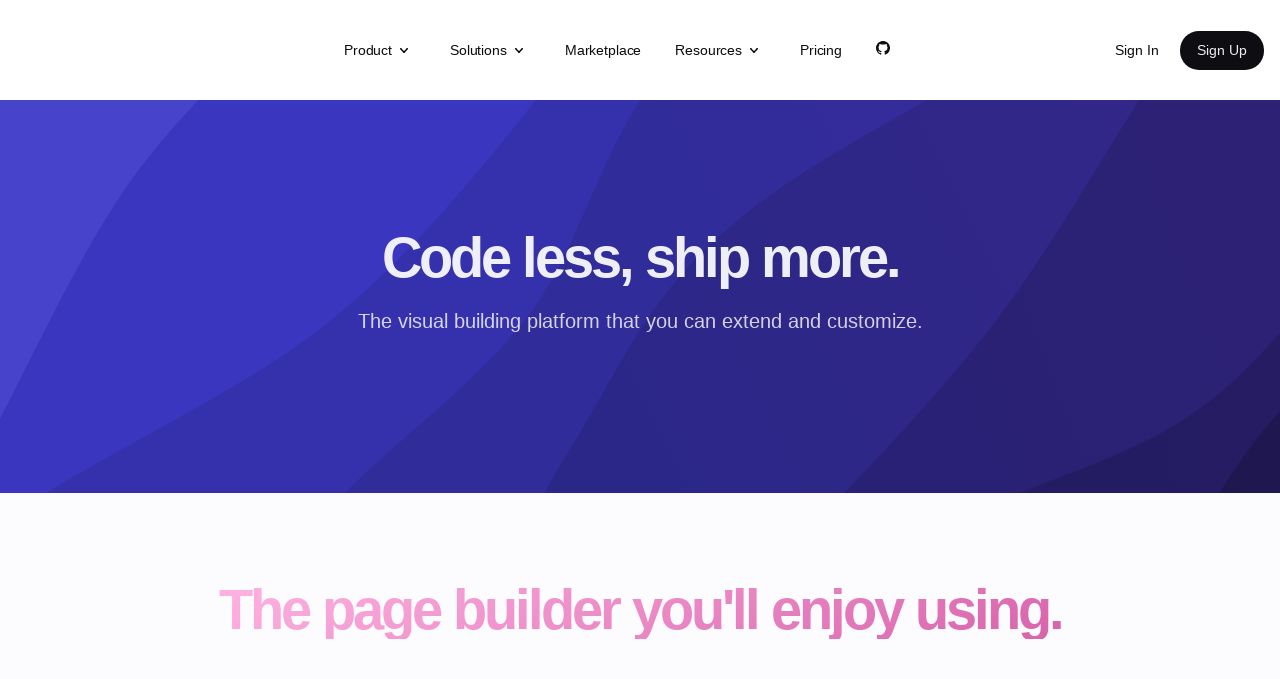

--- FILE ---
content_type: text/css; charset=utf-8
request_url: https://www.plasmic.app/_next/static/css/b75245523300d541.css
body_size: -146
content:
body,html{padding:0;margin:0;font-family:-apple-system,BlinkMacSystemFont,Segoe UI,Roboto,Oxygen,Ubuntu,Cantarell,Fira Sans,Droid Sans,Helvetica Neue,sans-serif}a{text-decoration:none}*{box-sizing:border-box}.iframe-wrapper{max-width:90vw;height:100vh;display:none}.iframe-non-desktop,.iframe-wrapper{overlow:hidden;position:relative;bottom:0;border-radius:5px;border:1px solid #dedede;margin-top:4rem}.iframe-non-desktop{display:block;min-width:80vw;height:76vh}.iframe{width:100%;border-radius:5px}.wrapper{display:flex;flex-direction:column;align-items:center}.buttons{display:none}.header-container{display:flex;width:85vw;padding-top:2rem;justify-content:space-between;flex-wrap:wrap;flex-shrink:shrink;position:relative}.active svg{stroke:#08f;fill:#add8e6}svg{transition:fill stroke .5s ease}.back-btn{background-color:#f5f2ff;color:#7c66dc;padding:8px 16px;transition:all .5s ease}.back-btn:hover{background-color:#e9edf6}.studio-btn{background-color:#6e56cf;color:#f5f2ff;transition:all .5s ease;padding:8px 16px;height:40px}.studio-btn:hover{background-color:#7c66dc}button{outline:none;border:none;cursor:pointer;border-radius:4px}.device{padding-right:10px;cursor:pointer;transition:all .3s ease}.device:hover{opacity:.4}@media only screen and (min-width:400px){.iframe-wrapper{display:none}.header-container{position:relative}}@media only screen and (min-width:628px){.buttons,.iframe-wrapper{display:flex;align-items:center}.iframe-wrapper{width:90vw;height:75vh;flex-direction:column;justify-content:center}.device:first-child,.iframe-non-desktop{display:none}}@media only screen and (min-width:768px){.iframe-wrapper{width:90vw}}@media only screen and (min-width:1024px){.device:first-child{display:block}.iframe-wrapper{width:90vw;height:78vh}}@media only screen and (min-width:1400px){.device:first-child{display:block}.iframe-wrapper{width:90vw;height:78vh}.wrapper{overlow:hidden}}@media only screen and (min-width:2000px){.device:first-child{display:block}.iframe-wrapper{width:90vw;height:85vh}}

--- FILE ---
content_type: image/svg+xml
request_url: https://site-assets.plasmic.app/a09e05141ea90f5a6889c83022d21fc7.svg
body_size: 4528
content:
<svg xmlns="http://www.w3.org/2000/svg" version="1.1" viewBox="0 0 1920 1080">
  <path fill="#6e56cf" d="M0 0h1920v1080H0z"/>
  <path d="M0-1080c-3.01 68.646-35.465 247.057-18.064 411.877C-.664-503.303 97.14-251.086 104.404-91.078 111.67 68.93 55.817 130.619 25.53 291.926-4.758 453.233-60.594 731.082-77.322 876.763c-16.728 145.681-15.667 164.08 2.484 289.25 18.15 125.17 93.95 296.104 106.423 461.768C44.058 1793.446 5.265 2071.297 0 2160h1920v-3240z" fill="url(&quot;#Vm9JEQfOHa&quot;)" transform="rotate(45 1081.834 414.752) scale(1.15)"/>
  <path d="M213.333-1080c13.946 115.122 97.47 472.136 83.674 690.733-13.795 218.598-135.958 400.034-166.445 620.85-30.487 220.818-41.853 476.058-16.477 704.05 25.376 227.994 152.191 459.848 168.733 663.909 16.541 204.06-57.904 467.048-69.485 560.458H1920v-3240z" fill="url(&quot;#Vm9JEQfOHb&quot;)" transform="rotate(45 1081.834 414.752) scale(1.15)"/>
  <path d="M426.667-1080c-.565 122.066 3.218 500.578-3.39 732.397-6.606 231.819-26 459.949-36.253 658.518-10.253 198.57-49.465 331.522-25.265 532.899 24.2 201.377 159.647 455.997 170.465 675.362 10.818 219.364-87.964 534.02-105.557 640.824H1920v-3240z" fill="url(&quot;#Vm9JEQfOHc&quot;)" transform="rotate(45 1081.834 414.752) scale(1.15)"/>
  <path d="M640-1080c-3.6 104.478-23.21 407.594-21.6 626.868 1.61 219.275 20.822 478.982 31.258 688.78 10.436 209.797 48.803 367.33 31.36 570.007-17.445 202.678-129.187 420.336-136.023 646.06C538.158 1677.44 624.165 2041.953 640 2160h1280v-3240z" fill="url(&quot;#Vm9JEQfOHd&quot;)" transform="rotate(45 1081.834 414.752) scale(1.15)"/>
  <path d="M853.333-1080c13.098 84.794 75.336 374.859 78.588 508.765 3.252 133.906-29.266 159.432-59.076 294.673-29.811 135.242-117.278 364.84-119.789 516.777-2.51 151.936 87.804 265.14 104.728 394.844 16.924 129.704-14.823 267.145-3.186 383.381 11.636 116.237 62.201 184.156 73.004 314.038 10.803 129.882 4.192 327.334-8.186 465.255-12.378 137.92-55.069 301.89-66.083 362.267H1920v-3240z" fill="url(&quot;#Vm9JEQfOHe&quot;)" transform="rotate(45 1081.834 414.752) scale(1.15)"/>
  <path d="M1066.667-1080c17.671 73.84 100.503 296.979 106.029 443.037 5.526 146.058-37.768 267.609-72.873 433.312-35.105 165.704-124.872 404.997-137.757 560.908-12.884 155.911 27.809 232.72 60.45 374.56 32.641 141.84 121.187 304.211 135.398 476.477 14.211 172.266-34.923 398.502-50.131 557.12-15.208 158.617-34.264 328.822-41.116 394.586H1920v-3240z" fill="url(&quot;#Vm9JEQfOHf&quot;)" transform="rotate(45 1081.834 414.752) scale(1.15)"/>
  <path d="M1280-1080c-16.012 112.921-99.298 454.895-96.07 677.526 3.229 222.632 94.494 437.47 115.44 658.263 20.946 220.794 13.464 471.234 10.237 666.5-3.227 195.265-24.664 298.81-29.599 505.096-4.934 206.285-.007 610.512-.008 732.615h640v-3240z" fill="url(&quot;#Vm9JEQfOHg&quot;)" transform="rotate(45 1081.834 414.752) scale(1.15)"/>
  <path d="M1493.333-1080c1.321 87.787-4.396 336.98 7.925 526.722 12.321 189.74 77.069 432.368 66.003 611.725-11.065 179.357-135.329 295.078-132.396 464.417 2.933 169.338 135.547 373.953 149.993 551.613 14.446 177.66-48.063 333.428-63.317 514.349-15.254 180.92-23.506 475.978-28.208 571.174H1920v-3240z" fill="url(&quot;#Vm9JEQfOHh&quot;)" transform="rotate(45 1081.834 414.752) scale(1.15)"/>
  <path d="M1706.667-1080c.864 77.177 16.365 276.348 5.184 463.064-11.18 186.715-86.393 451.511-72.266 657.228 14.126 205.717 136.963 410.674 157.026 577.071 20.063 166.398-31.14 257.905-36.65 421.313-5.508 163.41 12.48 372.253 3.598 559.14-8.882 186.887-47.41 468.487-56.892 562.184H1920v-3240z" fill="url(&quot;#Vm9JEQfOHi&quot;)" transform="rotate(45 1081.834 414.752) scale(1.15)"/>
  <defs>
    <linearGradient x1=".1" y1="0" x2="0" y2="1" id="Vm9JEQfOHa">
      <stop stop-color="#6e56cf" offset="0"/>
      <stop stop-color="#5a56cf" offset="0"/>
    </linearGradient>
    <linearGradient x1=".1" y1="0" x2="0" y2="1" id="Vm9JEQfOHb">
      <stop stop-color="#5e43ca" offset="0"/>
      <stop stop-color="#4743ca" offset=".111"/>
    </linearGradient>
    <linearGradient x1=".1" y1="0" x2="0" y2="1" id="Vm9JEQfOHc">
      <stop stop-color="#5136bf" offset="0"/>
      <stop stop-color="#3a36bf" offset=".222"/>
    </linearGradient>
    <linearGradient x1=".1" y1="0" x2="0" y2="1" id="Vm9JEQfOHd">
      <stop stop-color="#4a31ad" offset="0"/>
      <stop stop-color="#3531ad" offset=".333"/>
    </linearGradient>
    <linearGradient x1=".1" y1="0" x2="0" y2="1" id="Vm9JEQfOHe">
      <stop stop-color="#422c9a" offset="0"/>
      <stop stop-color="#302c9a" offset=".444"/>
    </linearGradient>
    <linearGradient x1=".1" y1="0" x2="0" y2="1" id="Vm9JEQfOHf">
      <stop stop-color="#3a2788" offset="0"/>
      <stop stop-color="#2a2788" offset=".556"/>
    </linearGradient>
    <linearGradient x1=".1" y1="0" x2="0" y2="1" id="Vm9JEQfOHg">
      <stop stop-color="#322175" offset="0"/>
      <stop stop-color="#242175" offset=".667"/>
    </linearGradient>
    <linearGradient x1=".1" y1="0" x2="0" y2="1" id="Vm9JEQfOHh">
      <stop stop-color="#2a1c63" offset="0"/>
      <stop stop-color="#1e1c63" offset=".778"/>
    </linearGradient>
    <linearGradient x1=".1" y1="0" x2="0" y2="1" id="Vm9JEQfOHi">
      <stop stop-color="#221750" offset="0"/>
      <stop stop-color="#181750" offset=".889"/>
    </linearGradient>
  </defs>
</svg>


--- FILE ---
content_type: application/javascript; charset=utf-8
request_url: https://www.plasmic.app/_next/static/chunks/681-588246a9f0036774.js
body_size: 92534
content:
(self.webpackChunk_N_E=self.webpackChunk_N_E||[]).push([[681],{7376:function(e,t,r){e.exports=self.fetch||(self.fetch=r(8173).default||r(8173))},1956:function(__unused_webpack_module,__webpack_exports__,__webpack_require__){"use strict";__webpack_require__.d(__webpack_exports__,{Bz:function(){return Registry},Gv:function(){return _plasmicapp_loader_fetcher__WEBPACK_IMPORTED_MODULE_0__.Gv},yA:function(){return getBundleSubset}});var _plasmicapp_loader_fetcher__WEBPACK_IMPORTED_MODULE_0__=__webpack_require__(5161),DepsGraph=class{constructor(e,t){this.bundle=e,this.browserBuild=t,this.dependsOn={},this.dependedBy={},this.rebuildGraph()}getTransitiveDependers(e){return this.transitiveCrawl(e,this.dependedBy)}getTransitiveDeps(e){return e in this.dependsOn?this.transitiveCrawl(e,this.dependsOn):[]}transitiveCrawl(e,t){let r=new Set,n=e=>{var a;if(!r.has(e))for(let o of(r.add(e),null!=(a=t[e])?a:[]))n(o)};for(let r of t[e])n(r);return Array.from(r)}rebuildGraph(){for(let e of(this.dependedBy={},this.dependsOn={},this.browserBuild?this.bundle.modules.browser:this.bundle.modules.server))if("code"===e.type)for(let t of e.imports)e.fileName in this.dependsOn?this.dependsOn[e.fileName].push(t):this.dependsOn[e.fileName]=[t],t in this.dependedBy?this.dependedBy[t].push(e.fileName):this.dependedBy[t]=[e.fileName]}};function getBundleSubset(e,t,r){var n,a;let o=new Set(t),i=null!=(n=null==r?void 0:r.target)?n:"browser",s="browser"===i,l=new DepsGraph(e,s),u=new Set(t.flatMap(e=>l.getTransitiveDeps(e))),c=e=>u.has(e)||o.has(e),f=e.modules[i].filter(e=>c(e.fileName)),d=e.components.filter(e=>c(e.entry)),p=new Set(d.map(e=>e.id)),h=Object.fromEntries(Object.entries(e.filteredIds).map(([e,t])=>[e,[...t]]));return e.components.filter(e=>!p.has(e.id)).forEach(e=>{var t;h[e.projectId]=null!=(t=h[e.projectId])?t:[],h[e.projectId].includes(e.id)||h[e.projectId].push(e.id)}),{modules:{browser:s?f:[],server:s?[]:f},components:d,globalGroups:e.globalGroups,projects:e.projects,activeSplits:e.activeSplits,bundleKey:null!=(a=e.bundleKey)?a:null,deferChunksByDefault:e.deferChunksByDefault,disableRootLoadingBoundaryByDefault:e.disableRootLoadingBoundaryByDefault,filteredIds:h}}var isBrowser="undefined"!=typeof window&&null!=window&&void 0!==window.document;function isModuleBundlePromiseSet(e){return globalThis.__PlasmicBundlePromises&&!!globalThis.__PlasmicBundlePromises[e]&&!!globalThis.__PlasmicBundlePromises[e].then}var Registry=class{constructor(){this.loadedModules={},this.registeredModules={},this.modules={}}register(e,t){this.registeredModules[e]=t}isEmpty(){return 0===Object.keys(this.loadedModules).length}clear(){this.loadedModules={}}getRegisteredModule(e){return this.registeredModules[e]}hasModule(e,t={}){return!!(e in this.registeredModules&&!t.forceOriginal||e in this.modules||globalThis.__PLASMIC_CHUNKS&&globalThis.__PLASMIC_CHUNKS[e]||isModuleBundlePromiseSet(e))}load(name,opts={}){let func;if(name in this.registeredModules&&!opts.forceOriginal)return this.registeredModules[name];if(name in this.loadedModules)return this.loadedModules[name];if(!this.modules[name]&&globalThis.__PLASMIC_CHUNKS&&globalThis.__PLASMIC_CHUNKS[name]&&(this.modules[name]=globalThis.__PLASMIC_CHUNKS[name]),!this.modules[name]&&isModuleBundlePromiseSet(name))throw globalThis.__PlasmicBundlePromises[name];if(!(name in this.modules))throw Error(`Unknown module ${name}`);let code=this.modules[name],requireFn=isBrowser?e=>{let t=resolvePath(e,name);return this.load(t)}:dep=>{try{let normalizedDep=resolvePath(dep,name);return this.load(normalizedDep)}catch(err){try{return eval("require")(dep)}catch(e){throw err}}};try{func=Function("require","exports",code)}catch(err2){throw Error(`PLASMIC: Failed to create function for ${name}: ${err2}`)}let exports={};this.loadedModules[name]=exports;try{func(requireFn,exports)}catch(err2){if(delete this.loadedModules[name],!(err2 instanceof Error)&&err2&&err2.then)throw err2;throw Error(`PLASMIC: Failed to load ${name}: ${err2}`)}return exports}updateModules(e){let t=!1;for(let r of isBrowser?e.modules.browser:e.modules.server)"code"===r.type&&r.code&&r.code!==this.modules[r.fileName]&&(this.modules[r.fileName]=r.code,globalThis.__PLASMIC_CHUNKS||(globalThis.__PLASMIC_CHUNKS={}),globalThis.__PLASMIC_CHUNKS[r.fileName]=r.code,t=!0);t&&this.clear()}};function resolvePath(e,t){let r=t.split("/"),n=e.split("/");if(0===n.length)return e;if("."===n[0])return[...r.slice(0,r.length-1),...n.slice(1)].join("/");if(".."!==n[0])return e;{let e=0;for(let t of n)if(".."===t)e+=1;else break;return[...r.slice(0,r.length-e-1),...n.slice(e)].join("/")}}var PlasmicTracker=class{constructor(e){}trackRender(e){}trackFetch(){}trackConversion(e=0){}}},5161:function(e,t,r){"use strict";r.d(t,{Gv:function(){return S},Mq:function(){return k}});var n=r(7376),a=r.n(n),o=r(6140),i=Object.defineProperty,s=Object.defineProperties,l=Object.getOwnPropertyDescriptors,u=Object.getOwnPropertySymbols,c=Object.prototype.hasOwnProperty,f=Object.prototype.propertyIsEnumerable,d=(e,t,r)=>t in e?i(e,t,{enumerable:!0,configurable:!0,writable:!0,value:r}):e[t]=r,p=(e,t)=>{for(var r in t||(t={}))c.call(t,r)&&d(e,r,t[r]);if(u)for(var r of u(t))f.call(t,r)&&d(e,r,t[r]);return e},h=(e,t)=>s(e,l(t)),m=(e,t,r)=>new Promise((n,a)=>{var o=e=>{try{s(r.next(e))}catch(e){a(e)}},i=e=>{try{s(r.throw(e))}catch(e){a(e)}},s=e=>e.done?n(e.value):Promise.resolve(e.value).then(o,i);s((r=r.apply(e,t)).next())}),g="10",y="undefined"!=typeof window&&null!=window&&void 0!==window.document;function v(e){return h(p({},e),{filteredIds:Object.fromEntries(e.projects.map(e=>[e.id,[]]))})}var b=class{constructor(e){var t;this.opts=e,this.lastResponse=void 0,this.host=null!=(t=e.host)?t:"https://codegen.plasmic.app",this.fetch=(e.nativeFetch&&globalThis.fetch?globalThis.fetch:a()).bind(globalThis)}fetchLoaderData(e,t){return m(this,null,function*(){var r,n,a,o,i;let{platform:s,preview:l}=t,u=new URLSearchParams([["platform",null!=s?s:"react"],...(null==(n=null==(r=t.platformOptions)?void 0:r.nextjs)?void 0:n.appDir)?[["nextjsAppDir","true"]]:[],...e.map(e=>["projectId",e]),...t.browserOnly?[["browserOnly","true"]]:[],...t.i18nKeyScheme?[["i18nKeyScheme",t.i18nKeyScheme]]:[],...t.i18nTagPrefix?[["i18nTagPrefix",t.i18nTagPrefix]]:[],...t.skipHead?[["skipHead","true"]]:[]]).toString(),c=`${this.host}/api/v1/loader/code/${l?"preview":"published"}?${u}`;if(!1!==this.opts.manualRedirect&&!l&&!y){let e=yield this.fetch(c,{method:"GET",headers:this.makeGetHeaders(),redirect:"manual"});if(301!==e.status&&302!==e.status){let t=yield this.parseJsonResponse(e);throw Error(`Error fetching loader data, a redirect was expected: ${null!=(o=null==(a=null==t?void 0:t.error)?void 0:a.message)?o:e.statusText}`)}let t=e.headers.get("location");if(!t)throw Error("Error fetching loader data, a redirect was expected but no location header was found");if((null==(i=this.lastResponse)?void 0:i.key)===t)return this.lastResponse.bundle;let r=yield this.fetch(`${this.host}${t}`,{method:"GET",headers:this.makeGetHeaders()}),n=v((yield this.verifyAndParseJsonResponse(r)));return this.lastResponse={bundle:n,key:t},n}let f=yield this.fetch(c,{method:"GET",headers:this.makeGetHeaders()}),d=yield this.verifyAndParseJsonResponse(f);if(d.redirectUrl){let e=yield this.fetch(`${this.host}${d.redirectUrl}`,{method:"GET",headers:this.makeGetHeaders()});d=yield this.verifyAndParseJsonResponse(e)}return v(d)})}verifyAndParseJsonResponse(e,t="Error fetching loader data"){return m(this,null,function*(){var r,n;if(e.status>=400){let a=yield this.parseJsonResponse(e);throw Error(`${t}: ${null!=(n=null==(r=null==a?void 0:a.error)?void 0:r.message)?n:e.statusText}`)}return yield this.parseJsonResponse(e)})}parseJsonResponse(e){return m(this,null,function*(){let t=yield e.text();try{return JSON.parse(t)}catch(r){throw Error(`Error parsing JSON response: ${r}; status: ${e.status}; response: ${t}`)}})}fetchHtmlData(e){return m(this,null,function*(){let{projectId:t,component:r,embedHydrate:n,hydrate:a}=e,o=new URLSearchParams([["projectId",t],["component",r],["embedHydrate",n?"1":"0"],["hydrate",a?"1":"0"]]).toString(),i=yield this.fetch(`${this.host}/api/v1/loader/html?${o}`,{method:"GET",headers:this.makeGetHeaders()});return yield i.json()})}makeGetHeaders(){return p({"x-plasmic-loader-version":g},this.makeAuthHeaders())}makeAuthHeaders(){return{"x-plasmic-api-project-tokens":this.opts.projects.map(e=>`${e.id}:${e.token}`).join(",")}}getChunksUrl(e,t){var r;return`${this.host}/api/v1/loader/chunks?bundleKey=${encodeURIComponent(null!=(r=e.bundleKey)?r:"null")}&fileName=${encodeURIComponent(t.map(e=>e.fileName).sort().join(","))}`}},S=class{constructor(e){this.opts=e,this.curFetch=void 0,this.api=new b({projects:e.projects,host:e.host,nativeFetch:e.nativeFetch,manualRedirect:e.manualRedirect})}getChunksUrl(e,t){return this.api.getChunksUrl(e,t)}fetchAllData(){return m(this,null,function*(){let e=yield this.getCachedOrFetch();return this.cacheBundleInNodeServer(e),e})}getCachedOrFetch(){return m(this,null,function*(){var e;if(this.opts.cache){let e=yield this.opts.cache.get();if(e)return e}if(this.curFetch)return yield this.curFetch;void 0!==o&&(null==(e=o.env)?void 0:e.PLASMIC_QUIET)||console.debug("Plasmic: doing a fresh fetch...");let t=this.doFetch();this.curFetch=t;try{return yield t}finally{this.curFetch===t&&(this.curFetch=void 0)}})}doFetch(){return m(this,null,function*(){var e,t,r,n;let a=yield this.api.fetchLoaderData(this.opts.projects.map(e=>e.version?`${e.id}@${e.version}`:e.id),{platform:this.opts.platform,platformOptions:this.opts.platformOptions,preview:this.opts.preview,i18nKeyScheme:null!=(t=null==(e=this.opts.i18n)?void 0:e.keyScheme)?t:this.opts.i18nKeyScheme,i18nTagPrefix:null==(r=this.opts.i18n)?void 0:r.tagPrefix,browserOnly:y,skipHead:this.opts.skipHead});return this.opts.cache&&(yield this.opts.cache.set(a)),void 0!==o&&(null==(n=o.env)?void 0:n.PLASMIC_QUIET)||console.debug(`Plasmic: fetched designs for ${a.projects.map(e=>`"${e.name}" (${e.id}@${e.version})`).join(", ")}`),a})}cacheBundleInNodeServer(e){if(y)return;let t=globalThis;void 0===t.__PLASMIC_BUNDLES&&(t.__PLASMIC_BUNDLES={}),t.__PLASMIC_BUNDLES[_(this.opts)]=e}};function k(e){var t;if(y)throw Error("Should not be consulting Node server cache in browser");return null==(t=globalThis.__PLASMIC_BUNDLES)?void 0:t[_(e)]}function _({host:e,platform:t,i18nKeyScheme:r,preview:n,projects:a,skipHead:o}){return JSON.stringify({host:e,platform:t,i18nKeyScheme:r,preview:n,projects:a,skipHead:o})}},7681:function(__unused_webpack_module,__webpack_exports__,__webpack_require__){"use strict";__webpack_require__.r(__webpack_exports__),__webpack_require__.d(__webpack_exports__,{DataCtxReader:function(){return _plasmicapp_loader_react__WEBPACK_IMPORTED_MODULE_0__.hn},DataProvider:function(){return _plasmicapp_loader_react__WEBPACK_IMPORTED_MODULE_0__.FW},GlobalActionsContext:function(){return _plasmicapp_loader_react__WEBPACK_IMPORTED_MODULE_0__.EJ},GlobalActionsProvider:function(){return _plasmicapp_loader_react__WEBPACK_IMPORTED_MODULE_0__.iR},NextJsPlasmicComponentLoader:function(){return NextJsPlasmicComponentLoader},PageParamsProvider:function(){return _plasmicapp_loader_react__WEBPACK_IMPORTED_MODULE_0__.jS},PlasmicCanvasContext:function(){return _plasmicapp_loader_react__WEBPACK_IMPORTED_MODULE_0__.y1},PlasmicCanvasHost:function(){return _plasmicapp_loader_react__WEBPACK_IMPORTED_MODULE_0__.nh},PlasmicComponent:function(){return _plasmicapp_loader_react__WEBPACK_IMPORTED_MODULE_0__.i9},PlasmicRootProvider:function(){return PlasmicRootProvider},PlasmicTranslatorContext:function(){return _plasmicapp_loader_react__WEBPACK_IMPORTED_MODULE_0__.Pc},__EXPERMIENTAL__ExtractPlasmicQueryData:function(){return _plasmicapp_nextjs_app_router__WEBPACK_IMPORTED_MODULE_1__.ExtractPlasmicQueryData},extractPlasmicQueryData:function(){return extractPlasmicQueryData},initPlasmicLoader:function(){return initPlasmicLoader},plasmicPrepass:function(){return _plasmicapp_loader_react__WEBPACK_IMPORTED_MODULE_0__.wt},repeatedElement:function(){return _plasmicapp_loader_react__WEBPACK_IMPORTED_MODULE_0__.xH},useDataEnv:function(){return _plasmicapp_loader_react__WEBPACK_IMPORTED_MODULE_0__.n5},usePlasmicCanvasComponentInfo:function(){return _plasmicapp_loader_react__WEBPACK_IMPORTED_MODULE_0__.pe},usePlasmicCanvasContext:function(){return _plasmicapp_loader_react__WEBPACK_IMPORTED_MODULE_0__.M_},usePlasmicComponent:function(){return _plasmicapp_loader_react__WEBPACK_IMPORTED_MODULE_0__.On},usePlasmicQueryData:function(){return _plasmicapp_loader_react__WEBPACK_IMPORTED_MODULE_0__.UX},useSelector:function(){return _plasmicapp_loader_react__WEBPACK_IMPORTED_MODULE_0__.v9},useSelectors:function(){return _plasmicapp_loader_react__WEBPACK_IMPORTED_MODULE_0__.iy}});var secretRequire,_plasmicapp_loader_react__WEBPACK_IMPORTED_MODULE_0__=__webpack_require__(7673),_plasmicapp_nextjs_app_router__WEBPACK_IMPORTED_MODULE_1__=__webpack_require__(2532),next_head_js__WEBPACK_IMPORTED_MODULE_2__=__webpack_require__(7562),next_head_js__WEBPACK_IMPORTED_MODULE_2___default=__webpack_require__.n(next_head_js__WEBPACK_IMPORTED_MODULE_2__),next_link_js__WEBPACK_IMPORTED_MODULE_3__=__webpack_require__(6666),next_router_js__WEBPACK_IMPORTED_MODULE_4__=__webpack_require__(5985),next_script__WEBPACK_IMPORTED_MODULE_5__=__webpack_require__(523),react__WEBPACK_IMPORTED_MODULE_6__=__webpack_require__(5068),next_constants__WEBPACK_IMPORTED_MODULE_7__=__webpack_require__(7220),path__WEBPACK_IMPORTED_MODULE_8__=__webpack_require__(6936),path__WEBPACK_IMPORTED_MODULE_8___default=__webpack_require__.n(path__WEBPACK_IMPORTED_MODULE_8__),process=__webpack_require__(6140),__defProp=Object.defineProperty,__defProps=Object.defineProperties,__getOwnPropDescs=Object.getOwnPropertyDescriptors,__getOwnPropSymbols=Object.getOwnPropertySymbols,__getProtoOf=Object.getPrototypeOf,__hasOwnProp=Object.prototype.hasOwnProperty,__propIsEnum=Object.prototype.propertyIsEnumerable,__reflectGet=Reflect.get,__defNormalProp=(e,t,r)=>t in e?__defProp(e,t,{enumerable:!0,configurable:!0,writable:!0,value:r}):e[t]=r,__spreadValues=(e,t)=>{for(var r in t||(t={}))__hasOwnProp.call(t,r)&&__defNormalProp(e,r,t[r]);if(__getOwnPropSymbols)for(var r of __getOwnPropSymbols(t))__propIsEnum.call(t,r)&&__defNormalProp(e,r,t[r]);return e},__spreadProps=(e,t)=>__defProps(e,__getOwnPropDescs(t)),__objRest=(e,t)=>{var r={};for(var n in e)__hasOwnProp.call(e,n)&&0>t.indexOf(n)&&(r[n]=e[n]);if(null!=e&&__getOwnPropSymbols)for(var n of __getOwnPropSymbols(e))0>t.indexOf(n)&&__propIsEnum.call(e,n)&&(r[n]=e[n]);return r},__superGet=(e,t,r)=>__reflectGet(__getProtoOf(e),r,t),__async=(e,t,r)=>new Promise((n,a)=>{var o=e=>{try{s(r.next(e))}catch(e){a(e)}},i=e=>{try{s(r.throw(e))}catch(e){a(e)}},s=e=>e.done?n(e.value):Promise.resolve(e.value).then(o,i);s((r=r.apply(e,t)).next())});try{secretRequire=eval("require")}catch(err){try{secretRequire=eval("(module) => import(module)")}catch(err2){secretRequire=void 0}}function serverRequire(e){return __async(this,null,function*(){if(!secretRequire)throw Error("Unexpected serverRequire() -- can only do this from a Node server!");return secretRequire(e)})}function tryServerRequire(e){return __async(this,null,function*(){try{return yield serverRequire(e)}catch(e){return}})}function tryServerRequires(e){return __async(this,null,function*(){for(let t of e){let e=yield tryServerRequire(t);if(null!=e)return e}})}function serverRequireFs(){return __async(this,null,function*(){return serverRequire("fs")})}var FileCache=class{get(){return __async(this,null,function*(){let e=yield serverRequireFs();try{yield e.promises.mkdir(path__WEBPACK_IMPORTED_MODULE_8___default().dirname(this.filePath),{recursive:!0});let t=(yield e.promises.readFile(this.filePath)).toString();return JSON.parse(t)}catch(e){return}})}set(e){return __async(this,null,function*(){let t=yield serverRequireFs();try{yield t.promises.writeFile(this.filePath,JSON.stringify(e))}catch(e){console.warn("Error writing to Plasmic cache: ".concat(e))}})}clear(){return __async(this,null,function*(){let e=yield serverRequireFs();try{yield e.promises.unlink(this.filePath)}catch(e){}})}constructor(e){this.filePath=e}};function hashString(e){let t=0,r=0;for(;r<e.length;t&=t)t=31*t+e.charCodeAt(r++);return Math.abs(t)}function makeCache(e){let t=path__WEBPACK_IMPORTED_MODULE_8___default().resolve(process.cwd(),".next",".plasmic");return new FileCache(path__WEBPACK_IMPORTED_MODULE_8___default().join(t,"plasmic-".concat(hashString([...e.projects.map(e=>{var t;return"".concat(e.id,"@").concat(null!=(t=e.version)?t:"")})].sort().join("-"))).concat(e.preview?"-preview":"","-cache.json")))}function initPlasmicLoaderWithCache(e,t){var r=t,{nextNavigation:n}=r,a=__objRest(r,["nextNavigation"]);let o="undefined"!=typeof window,i=!0,s=process.env.NEXT_PHASE===next_constants__WEBPACK_IMPORTED_MODULE_7__.PHASE_PRODUCTION_BUILD,l=o||i?void 0:makeCache(a),u=e(__spreadProps(__spreadValues({onClientSideFetch:"warn"},a),{cache:l,platform:"nextjs",platformOptions:{nextjs:{appDir:!!n}},alwaysFresh:!s&&!o}));if(!i){let e=JSON.stringify(a);process.env.PLASMIC_OPTS&&process.env.PLASMIC_OPTS!==e&&console.warn("PLASMIC: We detected that you created a new PlasmicLoader with different configurations. You may need to restart your dev server.\n"),process.env.PLASMIC_OPTS=e}return l&&(i?(l.clear(),u.clearCache()):"true"!==process.env.PLASMIC_WATCHED&&__async(this,null,function*(){process.env.PLASMIC_WATCHED="true",console.log("Subscribing to Plasmic changes...");try{let e=new(yield serverRequire("@plasmicapp/watcher")).PlasmicRemoteChangeWatcher({projects:a.projects,host:a.host}),t=()=>{l.clear(),u.clearCache()};e.subscribe({onUpdate:()=>{a.preview&&t()},onPublish:()=>{a.preview||t()}})}catch(e){console.warn("Couldn't subscribe to Plasmic changes",e)}})),u}var fakeRouter={push:()=>__async(void 0,null,function*(){return!0}),replace:()=>__async(void 0,null,function*(){return!0}),reload:()=>{},back:()=>{},forward:()=>{},prefetch:()=>__async(void 0,null,function*(){}),beforePopState:()=>{},events:{on:()=>{},off:()=>{},emit:()=>{}},route:"/",asPath:"/",basePath:"/",pathname:"/",query:{},isFallback:!1,isLocaleDomain:!1,isReady:!0,isPreview:!1};function wrapRouterContext(e){return __async(this,null,function*(){var t;let r=null==(t=yield tryServerRequires(["next/dist/shared/lib/router-context.shared-runtime","next/dist/shared/lib/router-context"]))?void 0:t.RouterContext;return(null==r?void 0:r.Provider)?react__WEBPACK_IMPORTED_MODULE_6__.createElement(r.Provider,{value:fakeRouter},e):e})}var reactMajorVersion=+react__WEBPACK_IMPORTED_MODULE_6__.version.split(".")[0];function filterCodeFromRenderData(e){if(reactMajorVersion>=18&&e.bundle.bundleKey){let t=new Set([...e.entryCompMetas.map(e=>e.entry),"root-provider.js",...e.bundle.projects.map(e=>e.globalContextsProviderFileName).filter(e=>!!e),...e.bundle.components.filter(e=>e.isGlobalContextProvider).map(e=>e.entry),...e.bundle.globalGroups.map(e=>e.contextFile)]);e.bundle.modules.browser=e.bundle.modules.browser.map(e=>"code"!==e.type||t.has(e.fileName)?e:__spreadProps(__spreadValues({},e),{code:""}))}}var NextJsPlasmicComponentLoader=class extends _plasmicapp_loader_react__WEBPACK_IMPORTED_MODULE_0__.lO{getActiveVariation(e){return __async(this,null,function*(){let t=()=>{var t,r,n,a;return{pageUrl:new URL(null!=(r=null==(t=e.req)?void 0:t.url)?r:"/","https://".concat(null!=(a=null==(n=e.req)?void 0:n.headers.host)?a:"server.side")).href}};return this._getActiveVariation({enableUnseededExperiments:!0,traits:__spreadValues(__spreadValues({},t()),e.traits),getKnownValue:t=>{var r,n;return e.known?e.known[t]:null!=(n=null==(r=e.req)?void 0:r.cookies["plasmic:".concat(t)])?n:void 0},updateKnownValue:(t,r)=>{var n,a,o;if(e.res){let i="plasmic:".concat(t,"=").concat(r),s=null!=(a=null==(n=e.res)?void 0:n.getHeader("Set-Cookie"))?a:[],l=[];l=Array.isArray(s)?[...s,"plasmic:".concat(t,"=").concat(r)]:["".concat(s),i],null==(o=e.res)||o.setHeader("Set-Cookie",l)}}})})}maybeFetchComponentData(){for(var e=arguments.length,t=Array(e),r=0;r<e;r++)t[r]=arguments[r];return __async(this,null,function*(){let e=yield __superGet(NextJsPlasmicComponentLoader.prototype,this,"maybeFetchComponentData").call(this,...t),{opts:r}=parseFetchComponentDataArgs(...t);return e&&((null==r?void 0:r.deferChunks)||(null==r?void 0:r.deferChunks)===void 0&&e.bundle.deferChunksByDefault)&&filterCodeFromRenderData(e),e})}fetchComponentData(){for(var e=arguments.length,t=Array(e),r=0;r<e;r++)t[r]=arguments[r];return __async(this,null,function*(){let e=yield __superGet(NextJsPlasmicComponentLoader.prototype,this,"fetchComponentData").call(this,...t),{opts:r}=parseFetchComponentDataArgs(...t);return((null==r?void 0:r.deferChunks)||(null==r?void 0:r.deferChunks)===void 0&&e.bundle.deferChunksByDefault)&&filterCodeFromRenderData(e),e})}constructor(e){super(e)}};function parseFetchComponentDataArgs(){let e,t;for(var r=arguments.length,n=Array(r),a=0;a<r;a++)n[a]=arguments[a];return Array.isArray(n[0])?(e=n[0],t=n[1]):(e=n,t=void 0),{specs:e,opts:t}}function initPlasmicLoader(e){let t=initPlasmicLoaderWithCache(e=>new NextJsPlasmicComponentLoader(new _plasmicapp_loader_react__WEBPACK_IMPORTED_MODULE_0__.AI(e)),e);return t.registerModules({"next/head":next_head_js__WEBPACK_IMPORTED_MODULE_2___default(),"next/link":next_link_js__WEBPACK_IMPORTED_MODULE_3__.default,"next/router":next_router_js__WEBPACK_IMPORTED_MODULE_4__}),e.nextNavigation&&t.registerModules({"next/navigation":e.nextNavigation}),t}function extractPlasmicQueryData(e){return __async(this,null,function*(){return(0,_plasmicapp_loader_react__WEBPACK_IMPORTED_MODULE_0__.lL)((yield wrapRouterContext(e)))})}var PlasmicNextLink=react__WEBPACK_IMPORTED_MODULE_6__.forwardRef(function(e,t){if(!e.href)return react__WEBPACK_IMPORTED_MODULE_6__.createElement("a",__spreadProps(__spreadValues({},e),{href:void 0,ref:t}));{let r=e,{href:n,replace:a,scroll:o,shallow:i,passHref:s,prefetch:l,locale:u}=r,c=__objRest(r,["href","replace","scroll","shallow","passHref","prefetch","locale"]),f="string"==typeof n&&n.startsWith("#");return react__WEBPACK_IMPORTED_MODULE_6__.createElement(next_link_js__WEBPACK_IMPORTED_MODULE_3__.default,__spreadValues({href:n,replace:a,scroll:null!=o?o:!f&&void 0,shallow:i,passHref:s,prefetch:l,locale:u},{legacyBehavior:!0}),react__WEBPACK_IMPORTED_MODULE_6__.createElement("a",__spreadProps(__spreadValues({},c),{ref:t})))}});function PlasmicRootProvider(e){return react__WEBPACK_IMPORTED_MODULE_6__.createElement(react__WEBPACK_IMPORTED_MODULE_6__.Fragment,null,!e.skipChunks&&renderDynamicPayloadScripts(e.loader,e.prefetchedData),react__WEBPACK_IMPORTED_MODULE_6__.createElement(_plasmicapp_loader_react__WEBPACK_IMPORTED_MODULE_0__.UF,__spreadValues({Head:next_head_js__WEBPACK_IMPORTED_MODULE_2___default(),Link:PlasmicNextLink},e)))}function renderDynamicPayloadScripts(e,t){let r=t&&t.bundle.modules.browser.filter(e=>"code"===e.type&&!e.code);if(!r||0===r.length)return null;if("undefined"!=typeof window)for(let{fileName:e}of(globalThis.__PlasmicBundlePromises||(globalThis.__PlasmicBundlePromises={}),r))globalThis.__PlasmicBundlePromises[e]||(globalThis.__PlasmicBundlePromises[e]=new Promise(t=>{globalThis.__PlasmicBundlePromises["__promise_resolve_"+e]=t}));return react__WEBPACK_IMPORTED_MODULE_6__.createElement(react__WEBPACK_IMPORTED_MODULE_6__.Fragment,null,react__WEBPACK_IMPORTED_MODULE_6__.createElement(next_script__WEBPACK_IMPORTED_MODULE_5__.default,{strategy:"beforeInteractive",key:"init:"+r.map(e=>e.fileName).join(";"),id:"init:"+r.map(e=>e.fileName).join(";"),dangerouslySetInnerHTML:{__html:"\n            if (!globalThis.__PlasmicBundlePromises) {\n              globalThis.__PlasmicBundlePromises = {};\n            }\n            ".concat(r.map(e=>"if (!globalThis.__PlasmicBundlePromises[".concat(JSON.stringify(e.fileName),"]) {\n                  globalThis.__PlasmicBundlePromises[").concat(JSON.stringify(e.fileName),"] = new Promise((resolve) => {\n                    globalThis.__PlasmicBundlePromises[").concat(JSON.stringify("__promise_resolve_"+e.fileName),"] = resolve;\n                  })\n                }\n              ")).join("\n")).trim()}}),react__WEBPACK_IMPORTED_MODULE_6__.createElement(next_script__WEBPACK_IMPORTED_MODULE_5__.default,{strategy:"beforeInteractive",key:"load:"+r.map(e=>e.fileName).join(";"),id:"load:"+r.map(e=>e.fileName).join(";"),defer:!0,async:!0,src:e.getChunksUrl(t.bundle,r)}))}},7673:function(e,t,r){"use strict";r.d(t,{hn:function(){return ea},FW:function(){return ee},EJ:function(){return es},iR:function(){return el},AI:function(){return tz},jS:function(){return en},y1:function(){return F},nh:function(){return D},i9:function(){return tX},lO:function(){return tq},UF:function(){return tx},Pc:function(){return eO},lL:function(){return tJ},wt:function(){return tY},xH:function(){return eC},n5:function(){return Z},pe:function(){return q},M_:function(){return j},On:function(){return tG},UX:function(){return h.usePlasmicQueryData},v9:function(){return Y},iy:function(){return Q}});var n,a,o,i={};r.r(i),r.d(i,{PlasmicDataSourceContextProvider:function(){return p},useCurrentUser:function(){return d},usePlasmicDataSourceContext:function(){return f}});var s={};r.r(s),r.d(s,{DataContext:function(){return G},DataCtxReader:function(){return ea},DataProvider:function(){return ee},GlobalActionsContext:function(){return es},GlobalActionsProvider:function(){return el},PageParamsProvider:function(){return en},PlasmicCanvasContext:function(){return F},PlasmicCanvasHost:function(){return D},PlasmicLinkProvider:function(){return eh},PlasmicTranslatorContext:function(){return eO},applySelector:function(){return J},mkMetaName:function(){return K},mkMetaValue:function(){return X},registerComponent:function(){return ey},registerFunction:function(){return eb},registerGlobalContext:function(){return ek},registerToken:function(){return eP},registerTrait:function(){return ew},repeatedElement:function(){return eC},stateHelpersKeys:function(){return eg},unstable_registerFetcher:function(){return ei},useDataEnv:function(){return Z},useGlobalActions:function(){return eu},usePlasmicCanvasComponentInfo:function(){return q},usePlasmicCanvasContext:function(){return j},usePlasmicLink:function(){return ep},usePlasmicLinkMaybe:function(){return ef},usePlasmicTranslator:function(){return eI},useSelector:function(){return Y},useSelectors:function(){return Q}});var l=r(5068),u=r.t(l,2),c=l.createContext(void 0);function f(){return l.useContext(c)}function d(){var e;let t=f();return null!=(e=null==t?void 0:t.user)?e:{isLoggedIn:!1}}var p=c.Provider,h=r(8134),m=r(6693),g=r.t(m,2),y=r(5938),v=r.t(y,2),b=r(2876),S=r.t(b,2),k=function(e,t){return(k=Object.setPrototypeOf||({__proto__:[]})instanceof Array&&function(e,t){e.__proto__=t}||function(e,t){for(var r in t)Object.prototype.hasOwnProperty.call(t,r)&&(e[r]=t[r])})(e,t)};function _(e,t){if("function"!=typeof t&&null!==t)throw TypeError("Class extends value "+String(t)+" is not a constructor or null");function r(){this.constructor=e}k(e,t),e.prototype=null===t?Object.create(t):(r.prototype=t.prototype,new r)}var P=function(){return(P=Object.assign||function(e){for(var t,r=1,n=arguments.length;r<n;r++)for(var a in t=arguments[r])Object.prototype.hasOwnProperty.call(t,a)&&(e[a]=t[a]);return e}).apply(this,arguments)};function E(e){return"string"==typeof e}function w(e,t){if(void 0===t&&(t=""),null!=e)return e;throw t=(E(t)?t:t())||"",Error("Value must not be undefined or null".concat(t?"- ".concat(t):""))}function C(){var e=(0,l.useState)(0)[1];return(0,l.useCallback)(function(){e(function(e){return e+1})},[])}"function"==typeof SuppressedError&&SuppressedError,null==globalThis.__PlasmicHostVersion&&(globalThis.__PlasmicHostVersion="3");var x=[],R=new(function(){return function(e){var t=this;this.value=e,this.set=function(e){t.value=e,x.forEach(function(e){return e()})},this.get=function(){return t.value}}}())(null);function T(){return new URLSearchParams(location.hash.replace(/^#/,"?"))}function O(){return w(T().get("origin"),"Missing information from Plasmic window.")}function I(){var e=T();return e.has("studioHash")?e.get("studioHash"):new URL(location.href).searchParams.get("studio-hash")}function A(){var e=document.createElement("script"),t=O(),r=I();e.src="".concat(t,"/static/js/studio").concat(r?".".concat(r,".js"):".js"),document.body.appendChild(e)}var M=0;function N(e){M++,R.set(e)}var F=l.createContext(!1),j=function(){return l.useContext(F)};function L(){var e,t,r=!!window.parent,n=!!(null===(e=location.hash)||void 0===e?void 0:e.match(/\bcanvas=true\b/)),a=!!(null===(t=location.hash)||void 0===t?void 0:t.match(/\blive=true\b/))||!r,o=r&&!document.querySelector("#plasmic-studio-tag")&&!n&&!a,i=C();l.useLayoutEffect(function(){return x.push(i),function(){var e=x.indexOf(i);e>=0&&x.splice(e,1)}},[i]),l.useEffect(function(){o&&r&&window.parent!==window&&A()},[o,r]),l.useEffect(function(){if(!o&&!document.querySelector("#getlibs")&&a){var e=document.createElement("script");e.id="getlibs",e.src=O()+"/static/js/getlibs.js",e.async=!1,e.onload=function(){var e,t;null===(t=(e=window).__GetlibsReadyResolver)||void 0===t||t.call(e)},document.head.append(e)}},[o]);var s=l.useState(function(){return V()}),u=s[0],c=s[1];if(l.useEffect(function(){if(n){var e=function(){c(V())};return window.addEventListener("hashchange",e),function(){return window.removeEventListener("hashchange",e)}}},[n]),!r)return null;if(n||a){var f=document.querySelector("#plasmic-app.__wab_user-body");return f||((f=document.createElement("div")).id="plasmic-app",f.classList.add("__wab_user-body"),document.body.prepend(f)),m.createPortal(l.createElement(H,{key:"".concat(M)},l.createElement(F.Provider,{value:u},R.get())),f,"plasmic-app")}return o&&window.parent===window?l.createElement("iframe",{src:"https://docs.plasmic.app/app-content/app-host-ready#appHostUrl=".concat(encodeURIComponent(location.href)),style:{width:"100vw",height:"100vh",border:"none",position:"fixed",top:0,left:0,zIndex:99999999}}):null}var D=function(e){var t=e.enableWebpackHmr,r=l.useState(null),n=r[0],a=r[1];return l.useEffect(function(){a(l.createElement(L,null))},[]),l.createElement(l.Fragment,null,!t&&l.createElement($,null),n)},B=[];function U(e){return B.push(e),function(){var t=B.indexOf(e);t>=0&&B.splice(t,1)}}var H=function(e){function t(t){var r=e.call(this,t)||this;return r.state={},r}return _(t,e),t.getDerivedStateFromError=function(e){return{error:e}},t.prototype.componentDidCatch=function(e){B.forEach(function(t){return t(e)})},t.prototype.render=function(){return this.state.error?l.createElement("div",null,"Error: ","".concat(this.state.error.message)):l.createElement(l.Fragment,null,this.props.children)},t}(l.Component);function $(){return null}function V(){var e,t=window.location.hash;if(t&&t.length>0){var r=new URLSearchParams(t.substring(1));if("true"===r.get("canvas")){var n=r.get("globalVariants");return{componentName:null!==(e=r.get("componentName"))&&void 0!==e?e:null,globalVariants:n?JSON.parse(n):{},interactive:"true"===r.get("interactive")}}}return!1}var W="__plasmic_selection_prop__";function q(e){return l.useMemo(function(){var t=null==e?void 0:e[W];return t?{isSelected:t.isSelected,selectedSlotName:t.selectedSlotName}:null},[e])}var z=function(){for(var e=[],t=0;t<arguments.length;t++)e[t]=arguments[t];return e},G=(0,l.createContext)(void 0);function K(e){return"__plasmic_meta_".concat(e)}function X(e){return e}function J(e,t){if(t){for(var r=e,n=0,a=t.split(".");n<a.length;n++){var o=a[n];r=null==r?void 0:r[o]}return r}}function Y(e){return J(Z(),e)}function Q(e){void 0===e&&(e={});var t=Z();return Object.fromEntries(Object.entries(e).filter(function(e){var t=e[0],r=e[1];return!!t&&!!r}).map(function(e){return z(e[0],J(t,e[1]))}))}function Z(){return(0,l.useContext)(G)}function ee(e){var t=e.name,r=e.data,n=e.hidden,a=e.advanced,o=e.label,i=e.children,s=Z(),u=(0,l.useMemo)(function(){var e;return t?P(P({},s),((e={})[t]=r,e[K(t)]=X({hidden:n,advanced:a,label:o}),e)):null},[s,t,r,n,a,o]);return null===u?l.createElement(l.Fragment,null,i):l.createElement(G.Provider,{value:u},i)}function et(e){for(var t={},r=0,n=Object.entries(e);r<n.length;r++){var a=n[r],o=a[0],i=a[1];i&&(o.startsWith("...")?t[o.slice(3)]="string"==typeof i?i.replace(/^\/|\/$/g,"").split("/"):i:t[o]=i)}return t}function er(e,t){if(!t)return e;for(var r=e,n=0,a=Object.entries(t);n<a.length;n++){var o=a[n],i=o[0],s=o[1];"string"==typeof s?r=r.replace("[".concat(i,"]"),s):Array.isArray(s)&&(r.includes("[[...".concat(i,"]]"))?r=r.replace("[[...".concat(i,"]]"),s.join("/")):r.includes("[...".concat(i,"]"))&&(r=r.replace("[...".concat(i,"]"),s.join("/"))))}return r}function en(e){var t=e.children,r=e.route,n=e.path,a=e.params,o=void 0===a?{}:a,i=e.query,s=void 0===i?{}:i;r=null!=r?r:n,o=et(o);var u=Z()||{},c=r?er(r,o):void 0;return l.createElement(ee,{name:"pageRoute",data:r,label:"Page route",advanced:!0},l.createElement(ee,{name:"pagePath",data:c,label:"Page path"},l.createElement(ee,{name:"params",data:P(P({},u.params),o),label:"Page URL path params"},l.createElement(ee,{name:"query",data:P(P({},u.query),s),label:"Page URL query params"},t))))}function ea(e){return(0,e.children)(Z())}var eo=globalThis;function ei(e,t){eo.__PlasmicFetcherRegistry.push({fetcher:e,meta:t})}eo.__PlasmicFetcherRegistry=[];var es=l.createContext(void 0);function el(e){var t=e.contextName,r=e.children,n=e.actions,a=eu(),o=l.useMemo(function(){return Object.fromEntries(Object.entries(n).map(function(e){var r=e[0],n=e[1];return["".concat(t,".").concat(r),n]}))},[t,n]);return l.createElement(es.Provider,{value:P(P({},a),o)},r)}function eu(){var e;return null!==(e=l.useContext(es))&&void 0!==e?e:{}}var ec=l.createContext(void 0);function ef(){return l.useContext(ec)}var ed=l.forwardRef(function(e,t){return l.createElement("a",P({},e,{ref:t}))});function ep(){return l.useContext(ec)||ed}function eh(e){var t=e.Link,r=e.children;return l.createElement(ec.Provider,{value:t},r)}var em=globalThis,eg=["initFunc","onChangeArgsToValue","onMutate"];function ey(e,t){em.__PlasmicComponentRegistry.some(function(r){return r.component===e&&r.meta.name===t.name})||em.__PlasmicComponentRegistry.push({component:e,meta:t})}null==em.__PlasmicComponentRegistry&&(em.__PlasmicComponentRegistry=[]);var ev=globalThis;function eb(e,t){ev.__PlasmicFunctionsRegistry.some(function(r){return r.function===e&&r.meta.name===t.name&&r.meta.namespace==t.namespace})||ev.__PlasmicFunctionsRegistry.push({function:e,meta:t})}null==ev.__PlasmicFunctionsRegistry&&(ev.__PlasmicFunctionsRegistry=[]);var eS=globalThis;function ek(e,t){eS.__PlasmicContextRegistry.some(function(r){return r.component===e&&r.meta.name===t.name})||eS.__PlasmicContextRegistry.push({component:e,meta:t})}null==eS.__PlasmicContextRegistry&&(eS.__PlasmicContextRegistry=[]);var e_=globalThis;function eP(e){e_.__PlasmicTokenRegistry.push(e)}null==e_.__PlasmicTokenRegistry&&(e_.__PlasmicTokenRegistry=[]);var eE=globalThis;function ew(e,t){eE.__PlasmicTraitRegistry.push({trait:e,meta:t})}function eC(e,t){return ex(e,t)}null==eE.__PlasmicTraitRegistry&&(eE.__PlasmicTraitRegistry=[]);var ex=function(e,t){return Array.isArray(t)?t.map(function(t){return ex(e,t)}):t&&(0,l.isValidElement)(t)&&"string"!=typeof t?(0,l.cloneElement)(t):t},eR=globalThis,eT=null!==(a=null===(n=null==eR?void 0:eR.__Sub)||void 0===n?void 0:n.setRepeatedElementFn)&&void 0!==a?a:function(e){ex=e},eO=l.createContext(void 0);function eI(){var e=l.useContext(eO);return e?"function"==typeof e?e:e.translator:void 0}var eA=Object.freeze({__proto__:null,DataContext:G,DataCtxReader:ea,DataProvider:ee,GlobalActionsContext:es,GlobalActionsProvider:el,PageParamsProvider:en,PlasmicCanvasContext:F,PlasmicCanvasHost:D,PlasmicLinkProvider:eh,PlasmicTranslatorContext:eO,applySelector:J,mkMetaName:K,mkMetaValue:X,registerComponent:ey,registerFunction:eb,registerGlobalContext:ek,registerToken:eP,registerTrait:ew,repeatedElement:eC,stateHelpersKeys:eg,unstable_registerFetcher:ei,useDataEnv:Z,useGlobalActions:eu,usePlasmicCanvasComponentInfo:q,usePlasmicCanvasContext:j,usePlasmicLink:ep,usePlasmicLinkMaybe:ef,usePlasmicTranslator:eI,useSelector:Y,useSelectors:Q}),eM="1.0.234",eN=globalThis;null==eN.__Sub?eN.__Sub=P({React:u,ReactDOM:g,jsxRuntime:S,jsxDevRuntime:v,PlasmicQuery:h,hostModule:eA,hostVersion:eM,hostUtils:{setPlasmicRootNode:N,registerRenderErrorListener:U,setRepeatedElementFn:eT},setPlasmicRootNode:N,registerRenderErrorListener:U,setRepeatedElementFn:eT},eA):(console.warn("Encountered likely duplicate host version: ".concat(eN.__Sub.hostVersion," vs ").concat(eM)),eN.__Sub.duplicateHostVersions=null!==(o=eN.__Sub.duplicateHostVersions)&&void 0!==o?o:[],eN.__Sub.duplicateHostVersions.push(eM));var eF=r(1956),ej=r(5199),eL=r.n(ej),eD=r(5161),eB=r(1223),eU=r.n(eB),eH=Object.defineProperty,e$=Object.getOwnPropertySymbols,eV=Object.prototype.hasOwnProperty,eW=Object.prototype.propertyIsEnumerable,eq=(e,t,r)=>t in e?eH(e,t,{enumerable:!0,configurable:!0,writable:!0,value:r}):e[t]=r,ez=(e,t)=>{for(var r in t||(t={}))eV.call(t,r)&&eq(e,r,t[r]);if(e$)for(var r of e$(t))eW.call(t,r)&&eq(e,r,t[r]);return e},eG=e=>{function t(e,t,r,n){return function(){e>>>=0,t>>>=0,r>>>=0,n>>>=0;let a=e+t|0;return e=t^t>>>9,t=r+(r<<3)|0,r=r<<21|r>>>11,a=a+(n=n+1|0)|0,r=r+a|0,(a>>>0)/4294967296}}let r=function(e){let t=1779033703,r=3144134277,n=1013904242,a=2773480762;for(let o=0,i;o<e.length;o++)t=r^Math.imul(t^(i=e.charCodeAt(o)),597399067),r=n^Math.imul(r^i,2869860233),n=a^Math.imul(n^i,951274213),a=t^Math.imul(a^i,2716044179);return t=Math.imul(n^t>>>18,597399067),r=Math.imul(a^r>>>22,2869860233),n=Math.imul(t^n>>>17,951274213),a=Math.imul(r^a>>>19,2716044179),[(t^r^n^a)>>>0,(r^t)>>>0,(n^t)>>>0,(a^t)>>>0]}(e);return t(r[0],r[1],r[2],r[3])},eK="undefined"!=typeof window&&null!=window&&void 0!==window.document,eX="plasmic_seed",eJ={pageUrl:"unknown"},eY=()=>eK?{pageUrl:document.location.href}:{},eQ=e=>`${"experiment"===e.type?"exp.":"seg."}${e.id}`;function eZ(e){let{splits:t,getKnownValue:r,updateKnownValue:n}=e,a=t=>{var r;return e.getRandomValue?e.getRandomValue(t):e.traits[eX]?eG((null!=(r=e.traits[eX])?r:"")+t)():e.enableUnseededExperiments?Math.random():0},o={};return t.forEach(t=>{var i;let s;let l=eQ(t),u="experiment"===t.type?null==r?void 0:r(l):void 0;if(u){o[l]=u;return}let c=t.slices.length;if("experiment"===t.type){if(e.useSeedBucketing){let r=e.traits[eX],n=[],a=null!=(i=e.seedRange)?i:1,o=a;for(let e=0;e<c;e++){let r=t.slices[e],i=Math.min(Math.floor(r.prob*a),o);for(let e=0;e<i;e++)n.push(r.id);o-=i}if(n.length>0){let e=eG(t.id);for(let t=0;t<n.length;t++){let r=Math.floor(e()*(t+1));[n[t],n[r]]=[n[r],n[t]]}let a=+(null!=r?r:"0")%n.length;s=t.slices.find(e=>e.id===n[a])}else s=t.slices[c-1]}else{let e=a(t.id);s=t.slices[c-1];for(let r=0;r<c;r++){if(e-t.slices[r].prob<=0){s=t.slices[r];break}e-=t.slices[r].prob}}}else if("segment"===t.type)for(let r=0;r<c;r++)eU().apply(t.slices[r].cond,ez(ez(ez({time:new Date().toISOString()},eJ),eY()),e.traits))&&(s=t.slices[r]);s&&(o[l]=s.id,t.externalId&&s.externalId&&(o[`ext.${t.externalId}`]=s.externalId),"experiment"===t.type&&(null==n||n(l,s.id)))}),o}function e0(e,t,r){let n={};function a(e){return!r||(!r.projectIds||!!r.projectIds.includes(e.projectId))&&(!r.customFilter||!!r.customFilter(e))}return Object.keys(t).forEach(r=>{let[,o]=r.split("."),i=t[r],s=e.find(e=>e.id===o||e.externalId===o);if(s&&s.externalId&&a(s)){let e=s.slices.find(e=>e.id===i||e.externalId===i);(null==e?void 0:e.externalId)&&(n[`${s.externalId}`]=e.externalId)}}),n}var e1=r(9037);r(1102);var e2=Object.defineProperty,e3=Object.defineProperties,e4=Object.getOwnPropertyDescriptors,e6=Object.getOwnPropertySymbols,e5=Object.prototype.hasOwnProperty,e9=Object.prototype.propertyIsEnumerable,e8=(e,t,r)=>t in e?e2(e,t,{enumerable:!0,configurable:!0,writable:!0,value:r}):e[t]=r,e7=(e,t)=>{for(var r in t||(t={}))e5.call(t,r)&&e8(e,r,t[r]);if(e6)for(var r of e6(t))e9.call(t,r)&&e8(e,r,t[r]);return e},te=(e,t)=>e3(e,e4(t)),tt=(e,t)=>{var r={};for(var n in e)e5.call(e,n)&&0>t.indexOf(n)&&(r[n]=e[n]);if(null!=e&&e6)for(var n of e6(e))0>t.indexOf(n)&&e9.call(e,n)&&(r[n]=e[n]);return r},tr=(e,t,r)=>new Promise((n,a)=>{var o=e=>{try{s(r.next(e))}catch(e){a(e)}},i=e=>{try{s(r.throw(e))}catch(e){a(e)}},s=e=>e.done?n(e.value):Promise.resolve(e.value).then(o,i);s((r=r.apply(e,t)).next())}),tn="undefined"!=typeof window;function ta(){let[,e]=l.useState(0);return l.useCallback(()=>{e(e=>e+1)},[])}function to(e){return ti(e)[0]}function ti(){for(var e=arguments.length,t=Array(e),r=0;r<e;r++)t[r]=arguments[r];let[n,a]=l.useState(t);return l.useEffect(()=>{(t.length!==n.length||t.some((e,t)=>!ts(e,n[t])))&&a(t)},[t,n]),n}function ts(e,t){if(e===t)return!0;if(typeof e!=typeof t)return!1;let r=tc(e),n=tc(t);return(tl(r)&&tl(n)&&r.name===n.name&&r.isCode===n.isCode||tu(r)&&tu(n)&&r.path===n.path)&&r.projectId===n.projectId}function tl(e){return"name"in e}function tu(e){return"path"in e}function tc(e){let t="string"==typeof e?e:e.name,r="string"==typeof e?void 0:e.projectId,n="string"==typeof e?void 0:e.isCode;return!0!==n&&t.startsWith("/")?{path:tf(t),projectId:r}:{name:n?t:td(t),rawName:t.trim(),projectId:r,isCode:n}}function tf(e){return e.trim()}function td(e){return eL()(e).trim()}function tp(){let e=l.useRef(!1),t=l.useCallback(()=>e.current,[]);return l.useEffect(()=>(e.current=!0,()=>{e.current=!1}),[]),t}function th(e,t){let r="/"+e.replace(/^\/|\/$/g,""),n="/"+t.replace(/^\/|\/$/g,""),a=r.replace(/\/\[\[\.\.\.([^\]^]+)]]/g,"(?:/([^]*))?").replace(/\/\[\.\.\.([^\]^]+)]/g,"/([^]*)").replace(/\[([^\]^]+)]/g,"([^/]+)").replace(/\//g,"\\/"),o=new RegExp("^/?".concat(a,"$")),i=n.match(o);if(!i)return!1;let s=[...e.matchAll(/\[\.?\.?\.?([^[\]]+)]/g)].map(e=>e[1]),l={};for(let t=0;t<s.length;t++){let r=s[t],n=i[t+1];e.includes("[[...".concat(r,"]]"))?l[r]=n?n.split("/").filter(Boolean):[]:e.includes("[...".concat(r,"]"))?l[r]=n.split("/").filter(Boolean):void 0!==n&&(l[r]=n)}return{params:l}}function tm(e){return!!e.match(/\[[^/]*\]/)}function tg(e,t){return(!e.projectId||t.projectId===e.projectId)&&(tl(e)?(e.name===t.name||e.rawName===t.name||e.rawName===t.displayName)&&(null==e.isCode||e.isCode===t.isCode):!!(t.path&&th(t.path,e.path)))}function ty(e,t){let r=tc(t);return e.filter(e=>tg(r,e)).map(e=>{if(tl(r)||!e.path)return e;let t=th(e.path,r.path);return t?te(e7({},e),{params:t.params}):e}).sort((e,t)=>Array.from(Object.keys(e.params||{})).length-Array.from(Object.keys(t.params||{})).length)}function tv(e){return"string"==typeof e?e:e.projectId?"".concat(e.name," (project ").concat(e.projectId,")"):e.name}function tb(e){return e.cond?e.wrapper(e.children):e.children}function tS(e){return Array.from(new Set(e))}function tk(e,t){let r=new Set(t);return e.filter(e=>r.has(e))}function t_(){return Object.fromEntries(document.cookie.split("; ").filter(e=>e.includes("plasmic:")).map(e=>e.split("=")).map(e=>{let[t,r]=e;return[t.split(":")[1],r]}))}function tP(e,t){document.cookie="plasmic:".concat(e,"=").concat(t)}var tE=(e,t)=>{let r=[];return Object.keys(t).map(n=>{let[a,o]=n.split("."),i=t[n],s=e.find(e=>e.id===o||e.externalId===o);if(s){let e=s.slices.find(e=>e.id===i||e.externalId===i);e&&e.contents.map(e=>{r.push({name:e.group,value:e.variant,projectId:e.projectId})})}}),r},tw=(e,t)=>{let r=[...e],n=new Set(e.map(e=>{var t;return"".concat(e.name,"-").concat(null!=(t=e.projectId)?t:"")})),a=t.filter(e=>{var t;return!n.has("".concat(e.name,"-").concat(null!=(t=e.projectId)?t:""))});return a.length>0&&(r=[...r,...a]),r},tC=l.createContext(void 0);function tx(e){let{globalVariants:t,prefetchedData:r,children:n,skipCss:a,skipFonts:o,prefetchedQueryData:i,suspenseForQueryData:s,globalContextsProps:u,variation:c,translator:f,Head:d,Link:p,pageRoute:m,pageParams:g,pageQuery:y,suspenseFallback:v,disableLoadingBoundary:b,disableRootLoadingBoundary:S,styleTokenOverridesProjectId:k}=e,_=e.loader.__internal;r&&_.registerPrefetchedBundle(r.bundle);let[P,E]=l.useState(_.getActiveSplits()),w=ta(),C=l.useMemo(()=>({onDataFetched:()=>{E(_.getActiveSplits()),w()}}),[_,w]);l.useEffect(()=>(_.subscribePlasmicRoot(C),()=>_.unsubscribePlasmicRoot(C)),[C,_]);let x=l.useContext(tC),{user:R,userAuthToken:T,isUserLoading:O,authRedirectUri:I}=e,A=l.useMemo(()=>{var e,r,n;let a=(e,t)=>void 0!==e?e:null==x?void 0:x[t];return{globalVariants:[...tw(null!=t?t:[],tE(P,null!=c?c:{})),...null!=(e=null==x?void 0:x.globalVariants)?e:[]],globalContextsProps:e7(e7({},null!=(r=null==x?void 0:x.globalContextsProps)?r:{}),null!=u?u:{}),loader:a(_,"loader"),variation:e7(e7({},null!=(n=null==x?void 0:x.variation)?n:{}),null!=c?c:{}),translator:a(f,"translator"),Head:a(d,"Head"),Link:a(p,"Link"),user:a(R,"user"),userAuthToken:a(T,"userAuthToken"),isUserLoading:a(O,"isUserLoading"),authRedirectUri:a(I,"authRedirectUri"),suspenseFallback:a(v,"suspenseFallback"),disableLoadingBoundary:a(b,"disableLoadingBoundary"),styleTokenOverridesProjectId:k}},[t,c,u,_,P,f,d,p,R,T,O,I,v,b,k,x]);l.useEffect(()=>{_.trackRender({renderCtx:{rootComponentId:"provider",teamIds:_.getTeamIds(),projectIds:_.getProjectIds()},variation:A.variation})},[_,A]);let M=+l.version.split(".")[0],N=null!=S?S:_.getBundle().disableRootLoadingBoundaryByDefault;return l.createElement(h.PlasmicQueryDataProvider,{prefetchedCache:i,suspense:s},l.createElement(tC.Provider,{value:A},!a&&l.createElement(tR,{loader:_,prefetchedData:r,skipFonts:o}),l.createElement(en,{route:m,params:g,query:y},l.createElement(tb,{cond:!N&&M>=18,wrapper:e=>l.createElement(l.Suspense,{fallback:null!=v?v:"Loading..."},e)},n))))}var tR=l.memo(function(e){let{loader:t,prefetchedData:r,skipFonts:n}=e,[a,o]=l.useState(!!r),i=tT(t,{scopedCompMetas:a&&r?r.bundle.components:void 0,skipFonts:n}),s=ta(),u=l.useMemo(()=>({onDataFetched:()=>{o(!1),s()}}),[t,s]);return l.useEffect(()=>(t.subscribePlasmicRoot(u),()=>t.unsubscribePlasmicRoot(u)),[u,t]),l.createElement("style",{dangerouslySetInnerHTML:{__html:i}})});function tT(e,t){let{scopedCompMetas:r,skipFonts:n}=t,a=r&&new Set(["entrypoint.css",...r.map(e=>e.cssFile)]),o=e.getLookup().getCss().filter(e=>!a||a.has(e.fileName)),i=e=>"entrypoint.css"===e?0:1,s=(e,t)=>i(e.fileName)!==i(t.fileName)?i(e.fileName)-i(t.fileName):e.fileName.localeCompare(t.fileName);o.sort(s);let l=e.getLookup().getRemoteFonts();return"\n    ".concat(n?"":l.map(e=>"@import url('".concat(e.url,"');")).join("\n"),"\n    ").concat(o.map(e=>e.source).join("\n"),"\n  ")}function tO(){return l.useContext(tC)}function tI(e,t){return()=>{var r;let n=tO();if(!n)return;let a=[...n.loader.getGlobalVariants(),...null!=(r=n.globalVariants)?r:[]].find(r=>r.name===e&&(!r.projectId||r.projectId===t));return a?a.value:void 0}}function tA(e,t){let r=[...t],n=new Set(t),a=new Map(e.map(e=>[e.id,e])),o=[];for(;r.length>0;){let[e]=r.splice(0,1),t=a.get(e);t&&(o.push(t),t.usedComponents.forEach(e=>{n.has(e)||(n.add(e),r.push(e))}))}return o}function tM(e,t,r){if(0===t.length)return{entryCompMetas:e.components,bundle:e,remoteFontUrls:[]};let n=tA(e.components,t.map(e=>e.id)).map(e=>e.entry),a=(0,eF.yA)(e,["entrypoint.css",...n,"root-provider.js",...e.projects.map(e=>e.styleTokensProviderFileName).filter(e=>!!e),...e.projects.map(e=>e.globalContextsProviderFileName).filter(e=>!!e),...e.components.filter(e=>e.isGlobalContextProvider).map(e=>e.entry),...e.globalGroups.map(e=>e.contextFile)],r),o=[];return a.projects.forEach(e=>o.push(...e.remoteFonts.map(e=>e.url))),{entryCompMetas:t,bundle:a,remoteFontUrls:o}}function tN(e,t){var r,n,a,o,i,s,l;let u=new Set(e.projects.map(e=>e.id)),c=t.projects.filter(e=>!u.has(e.id));c.length>0&&(e=te(e7({},e),{projects:[...e.projects,...c]}));let f=new Set(e.components.map(e=>e.id));function d(t){var r;return!f.has(t.id)&&(!u.has(t.projectId)||(null!=(r=e.filteredIds[t.projectId])?r:[]).includes(t.id))}let p=t.components.filter(e=>d(e));p.length>0&&((e=te(e7({},e),{components:[...e.components,...p]})).filteredIds=Object.fromEntries(Object.entries(e.filteredIds).map(e=>{let[t,r]=e;return[t,[...r]]})),t.projects.forEach(r=>{var n,a;let o=r.id,i=null!=(n=t.filteredIds[o])?n:[];u.has(o)?e.filteredIds[o]=tk(null!=(a=e.filteredIds[o])?a:[],i):e.filteredIds[o]=[...i]}));let h={browser:new Set(e.modules.browser.map(e=>e.fileName)),server:new Set(e.modules.server.map(e=>e.fileName))},m={browser:t.modules.browser.filter(e=>!h.browser.has(e.fileName)),server:t.modules.server.filter(e=>!h.server.has(e.fileName))};(m.browser.length>0||m.server.length>0)&&(e=te(e7({},e),{modules:{browser:[...e.modules.browser,...m.browser],server:[...e.modules.server,...m.server]}}));let g=new Set(e.globalGroups.map(e=>e.id)),y=t.globalGroups.filter(e=>!g.has(e.id));y.length>0&&(e=te(e7({},e),{globalGroups:[...e.globalGroups,...y]}));let v=new Set(e.activeSplits.map(e=>e.id)),b=null!=(r=t.activeSplits.filter(e=>!v.has(e.id)&&!u.has(e.projectId)))?r:[];return b.length>0&&(e=te(e7({},e),{activeSplits:[...e.activeSplits,...b]})),e.bundleKey=null!=(a=null!=(n=e.bundleKey)?n:t.bundleKey)?a:null,e.deferChunksByDefault=null!=(i=null!=(o=e.deferChunksByDefault)?o:t.deferChunksByDefault)&&i,e.disableRootLoadingBoundaryByDefault=null!=(l=null!=(s=e.disableRootLoadingBoundaryByDefault)?s:t.disableRootLoadingBoundaryByDefault)&&l,e}function tF(e,t){let r=ty(e,t);return 0===r.length?void 0:r[0]}var tj=class{getComponentMeta(e){return tF(this.bundle.components,e)}getComponent(e){let t=arguments.length>1&&void 0!==arguments[1]?arguments[1]:{},r=tF(this.bundle.components,e);if(!r)throw Error("Component not found: ".concat(e));let n=r.entry;if(!this.registry.hasModule(n,t))throw Error("Component not yet fetched: ".concat(r.name));let a=this.registry.load(n,{forceOriginal:t.forceOriginal});return t.forceOriginal||"function"!=typeof(null==a?void 0:a.getPlasmicComponent)?a.default:a.getPlasmicComponent()}hasComponent(e){let t=tF(this.bundle.components,e);return!!t&&this.registry.hasModule(t.entry)}getGlobalContexts(){return this.bundle.globalGroups.filter(e=>"global-user-defined"===e.type).map(e=>({meta:e,context:this.registry.load(e.contextFile).default}))}maybeGetStyleTokensProvider(e,t){let r;let n=tF(this.bundle.components,e);if(!t||(r=this.bundle.projects.find(e=>e.id===t))||console.warn('styleTokenOverridesProjectId "'.concat(t,"\" not found. Defaulting to root component's project.")),!r&&(null==n?void 0:n.projectId)&&(r=this.bundle.projects.find(e=>e.id===n.projectId)),r&&r.styleTokensProviderFileName&&this.registry.hasModule(r.styleTokensProviderFileName)&&r.hasStyleTokenOverrides)return this.registry.load(r.styleTokensProviderFileName).StyleTokensProvider}getGlobalContextsProvider(e){let t=tF(this.bundle.components,e),r=t?this.bundle.projects.find(e=>e.id===t.projectId):void 0;if(!r||!r.globalContextsProviderFileName||!this.registry.hasModule(r.globalContextsProviderFileName))return;let n=this.registry.load(r.globalContextsProviderFileName);return"function"==typeof(null==n?void 0:n.getPlasmicComponent)?n.getPlasmicComponent():n.default}getRootProvider(){return this.registry.load("root-provider.js").default}getCss(){return this.bundle.modules.browser.filter(e=>"asset"===e.type&&e.fileName.endsWith("css"))}getRemoteFonts(){return this.bundle.projects.flatMap(e=>e.remoteFonts)}constructor(e,t){this.bundle=e,this.registry=t}},tL={},tD={},tB={},tU={};function tH(e){let t="__fn_";return e.namespace?"".concat(t).concat(e.namespace,"__").concat(e.name):"".concat(t).concat(e.name)}function t$(e,t){tU[tH(t)]=e}function tV(){let e,t;for(var r=arguments.length,n=Array(r),a=0;a<r;a++)n[a]=arguments[a];return Array.isArray(n[0])?(e=n[0],t=n[1]):(e=n,t=void 0),{specs:e,opts:t}}var tW=class{maybeGetCompMetas(){for(var e=arguments.length,t=Array(e),r=0;r<e;r++)t[r]=arguments[r];let n=new Set,a=[];for(let e of t){let t=ty(this.bundle.components,e);t.length>0?t.forEach(e=>n.add(e)):a.push(e)}return{found:Array.from(n.keys()),missing:a}}maybeFetchComponentData(){for(var e=arguments.length,t=Array(e),r=0;r<e;r++)t[r]=arguments[r];return tr(this,null,function*(){let{specs:e,opts:r}=tV(...t),n=t=>tr(this,null,function*(){yield this.fetchMissingData({missingSpecs:t});let{found:n,missing:a}=this.maybeGetCompMetas(...e);return a.length>0?null:tM(this.bundle,n,r)});if(this.opts.alwaysFresh)return yield n(e);let{found:a,missing:o}=this.maybeGetCompMetas(...e);return 0===o.length?tM(this.bundle,a,r):yield n(o)})}fetchComponentData(){for(var e=arguments.length,t=Array(e),r=0;r<e;r++)t[r]=arguments[r];return tr(this,null,function*(){let{specs:e,opts:r}=tV(...t),n=yield this.maybeFetchComponentData(e,r);if(!n){let{missing:t}=this.maybeGetCompMetas(...e);throw Error("Unable to find components ".concat(t.map(tv).join(", ")))}return n})}fetchPages(e){return tr(this,null,function*(){return this.maybeReportClientSideFetch(()=>"Plasmic: fetching all page metadata in the browser"),(yield this.fetchAllData()).components.filter(t=>t.isPage&&t.path&&((null==e?void 0:e.includeDynamicPages)||!tm(t.path)))})}fetchComponents(){return tr(this,null,function*(){return this.maybeReportClientSideFetch(()=>"Plasmic: fetching all component metadata in the browser"),(yield this.fetchAllData()).components})}getActiveSplits(){return this.bundle.activeSplits}getChunksUrl(e,t){return this.fetcher.getChunksUrl(e,t)}fetchMissingData(e){return tr(this,null,function*(){return this.maybeReportClientSideFetch(()=>"Plasmic: fetching missing components in the browser: ".concat(e.missingSpecs.map(e=>tv(e)).join(", "))),this.fetchAllData()})}maybeReportClientSideFetch(e){if(tn&&this.opts.onClientSideFetch){let t=e();if("warn"===this.opts.onClientSideFetch)console.warn(t);else throw Error(t)}}fetchAllData(){return tr(this,null,function*(){var e;let t=yield this.fetcher.fetchAllData();return this.mergeBundle(t),null==(e=this.onBundleFetched)||e.call(this),t})}mergeBundle(e){var t,r;e.bundleKey=null!=(t=e.bundleKey)?t:null,e.bundleKey&&this.bundle.bundleKey&&e.bundleKey!==this.bundle.bundleKey&&console.warn("Plasmic Error: Different code export hashes. This can happen if your app is using different loaders with different project IDs or project versions.\nConflicting values:\n".concat(e.bundleKey,"\n").concat(this.bundle.bundleKey)),this.bundle=tN(e,this.bundle),null==(r=this.onBundleMerged)||r.call(this)}getBundle(){return this.bundle}clearCache(){this.bundle={modules:{browser:[],server:[]},components:[],globalGroups:[],projects:[],activeSplits:[],bundleKey:null,deferChunksByDefault:!1,disableRootLoadingBoundaryByDefault:!1,filteredIds:{}},this.registry.clear()}registerModules(e){if(Object.keys(e).some(t=>this.registry.getRegisteredModule(t)!==e[t]))for(let t of(this.registry.isEmpty()||(console.warn("Calling PlasmicComponentLoader.registerModules() after Plasmic component has rendered; starting over."),this.registry.clear()),Object.keys(e)))this.registry.register(t,e[t])}substituteComponent(e,t){this.internalSubstituteComponent(e,t,void 0)}internalSubstituteComponent(e,t,r){this.isRegistryEmpty()||(console.warn("Calling PlasmicComponentLoader.registerSubstitution() after Plasmic component has rendered; starting over."),this.clearRegistry()),this.subs.push({lookup:t,component:e,codeComponentHelpers:r})}refreshRegistry(){for(let e of this.subs)ty(this.getBundle().components,e.lookup).forEach(t=>{tL[t.id]=e.component,e.codeComponentHelpers&&(tD[t.id]=e.codeComponentHelpers)});this.registry.updateModules(this.getBundle())}isRegistryEmpty(){return this.registry.isEmpty()}clearRegistry(){this.registry.clear()}setGlobalVariants(e){this.globalVariants=e}getGlobalVariants(){return this.globalVariants}registerPrefetchedBundle(e){if(!tn){let e=(0,eD.Mq)(this.opts);e&&this.mergeBundle(e)}this.mergeBundle(e)}getLookup(){return new tj(this.getBundle(),this.registry)}trackConversion(){arguments.length>0&&void 0!==arguments[0]&&arguments[0]}getActiveVariation(e){return tr(this,null,function*(){return yield this.fetchComponents(),eZ(te(e7({},e),{splits:this.getBundle().activeSplits}))})}getTeamIds(){return tS(this.getBundle().projects.map(e=>e.teamId?"".concat(e.teamId).concat(e.indirect?"@indirect":""):null).filter(e=>!!e))}getProjectIds(){return tS(this.getBundle().projects.map(e=>"".concat(e.id).concat(e.indirect?"@indirect":"")))}trackRender(e){}loadServerQueriesModule(e){return this.registry.load(e)}constructor(e){this.registry=new eF.Bz,this.globalVariants=[],this.subs=[],this.bundle={modules:{browser:[],server:[]},components:[],globalGroups:[],projects:[],activeSplits:[],bundleKey:null,deferChunksByDefault:!1,disableRootLoadingBoundaryByDefault:!1,filteredIds:{}},this.opts=e.opts,this.fetcher=e.fetcher,this.onBundleMerged=e.onBundleMerged,this.onBundleFetched=e.onBundleFetched,this.registerModules(e.builtinModules)}},tq=class{setGlobalVariants(e){this.__internal.setGlobalVariants(e)}registerModules(e){this.__internal.registerModules(e)}substituteComponent(e,t){this.__internal.substituteComponent(e,t)}registerComponent(e,t){t&&"object"==typeof t&&"props"in t?this.__internal.registerComponent(e,t):this.substituteComponent(e,t)}registerFunction(e,t){this.__internal.registerFunction(e,t)}registerGlobalContext(e,t){this.__internal.registerGlobalContext(e,t)}registerTrait(e,t){this.__internal.registerTrait(e,t)}registerToken(e){this.__internal.registerToken(e)}fetchComponentData(){for(var e=arguments.length,t=Array(e),r=0;r<e;r++)t[r]=arguments[r];return this.__internal.fetchComponentData(...t)}maybeFetchComponentData(){for(var e=arguments.length,t=Array(e),r=0;r<e;r++)t[r]=arguments[r];return tr(this,null,function*(){return this.__internal.maybeFetchComponentData(...t)})}fetchPages(e){return tr(this,null,function*(){return this.__internal.fetchPages(e)})}fetchComponents(){return tr(this,null,function*(){return this.__internal.fetchComponents()})}_getActiveVariation(e){return tr(this,null,function*(){return this.__internal.getActiveVariation(e)})}getActiveVariation(e){return tr(this,null,function*(){return this._getActiveVariation({traits:e.traits,getKnownValue:t=>e.known?e.known[t]:t_()[t],updateKnownValue:(t,r)=>{e.known||tP(t,r)}})})}getChunksUrl(e,t){return this.__internal.getChunksUrl(e,t)}getExternalVariation(e,t){return e0(this.getActiveSplits(),e,t)}getActiveSplits(){return this.__internal.getActiveSplits()}trackConversion(){let e=arguments.length>0&&void 0!==arguments[0]?arguments[0]:0;this.__internal.trackConversion(e)}clearCache(){return this.__internal.clearCache()}getExecFuncModule(e,t){if(0===e.entryCompMetas.length)return;let r=e.entryCompMetas[0][t];if(r)return this.__internal.loadServerQueriesModule(r)}unstable__getServerQueriesData(e,t){return tr(this,null,function*(){let r=this.getExecFuncModule(e,"serverQueriesExecFuncFileName");try{return yield null==r?void 0:r.executeServerQueries(t)}catch(e){return console.error("Error executing server queries function",e),{}}})}unstable__generateMetadata(e,t){return tr(this,null,function*(){var r;let n=this.getExecFuncModule(e,"generateMetadataFuncFileName"),a=(null==(r=e.entryCompMetas[0])?void 0:r.pageMetadata)||{};if(!n)return a;try{return yield n.generateMetadata(t)}catch(e){return a}})}constructor(e){this.warnedRegisterComponent=!1,this.__internal=e}},tz=class extends tW{registerComponent(e,t){var r,n;let a=Object.fromEntries(Object.entries(null!=(r=t.states)?r:{}).filter(e=>{let[t,r]=e;return Object.keys(r).some(e=>eg.includes(e))}).map(e=>{let[t,r]=e;return[t,Object.fromEntries(eg.filter(e=>e in r).map(e=>[e,r[e]]))]})),o={states:a};this.internalSubstituteComponent(e,{name:t.name,isCode:!0},Object.keys(a).length>0?o:void 0),ey(e,e7(te(e7({},t),{importPath:null!=(n=t.importPath)?n:""}),Object.keys(a).length>0?{componentHelpers:{helpers:o,importPath:"",importName:""}}:{}))}registerFunction(e,t){var r;eb(e,te(e7({},t),{importPath:null!=(r=t.importPath)?r:""})),t$(e,t)}registerGlobalContext(e,t){var r;this.substituteComponent(e,{name:t.name,isCode:!0}),ek(e,te(e7({},t),{importPath:null!=(r=t.importPath)?r:""}))}registerTrait(e,t){ew(e,t)}registerToken(e){eP(e)}subscribePlasmicRoot(e){this.roots.push(e)}unsubscribePlasmicRoot(e){let t=this.roots.indexOf(e);t>=0&&this.roots.splice(t,1)}refreshRegistry(){for(let e of this.getBundle().globalGroups)"global-screen"!==e.type&&(tB[e.id]=tI(e.name,e.projectId));super.refreshRegistry()}constructor(e){super({opts:e,fetcher:new eF.Gv(e),onBundleMerged:()=>{this.refreshRegistry()},onBundleFetched:()=>{this.roots.forEach(e=>{var t;return null==(t=e.onDataFetched)?void 0:t.call(e)})},builtinModules:{react:l,"react-dom":m,"react/jsx-runtime":S,"react/jsx-dev-runtime":v,"@plasmicapp/query":h,"@plasmicapp/data-sources-context":i,"@plasmicapp/host":s,"@plasmicapp/loader-runtime-registry":{components:tL,globalVariantHooks:tB,codeComponentHelpers:tD,functions:tU}}}),this.roots=[]}};function tG(e){let t=arguments.length>1&&void 0!==arguments[1]?arguments[1]:{},r=tO();if(!r)throw Error("You can only use usePlasmicComponent if wrapped in <PlasmicRootProvider />");let n=r.loader,a=n.getLookup(),o=a.hasComponent(e)?a.getComponent(e,t):void 0,i=to(e),s=tp(),u=ta();return l.useEffect(()=>{o||tr(this,null,function*(){yield n.fetchComponentData(i),s()&&u()})},[o,i]),o}var tK=l.createContext(!1);function tX(e){let{component:t,projectId:r,componentProps:n,forceOriginal:a}=e,o=tO(),i=!l.useContext(tK);if(!o)throw Error("You must use <PlasmicRootProvider/> at the root of your app");let s=o,{loader:u,globalContextsProps:c,variation:f,userAuthToken:d,isUserLoading:p,authRedirectUri:h,translator:m}=s,g=tt(s,["loader","globalContextsProps","variation","userAuthToken","isUserLoading","authRedirectUri","translator"]),y=tG({name:t,projectId:r,isCode:!1},{forceOriginal:a});return l.useEffect(()=>{if(i){let e=u.getLookup().getComponentMeta({name:t,projectId:r});e&&u.trackRender({renderCtx:{rootProjectId:e.projectId,rootComponentId:e.id,rootComponentName:t,teamIds:u.getTeamIds(),projectIds:u.getProjectIds()},variation:f})}},[t,r,u,f]),l.useMemo(()=>{var e;if(!y)return null;let a=l.createElement(y,e7({},n));if(i){let n=u.getLookup(),i=n.getRootProvider(),s=n.maybeGetStyleTokensProvider({name:t,projectId:r},o.styleTokenOverridesProjectId),f=n.getGlobalContextsProvider({name:t,projectId:r});a=l.createElement(i,te(e7({},g),{userAuthToken:d,isUserLoading:p,authRedirectUri:h,i18n:{translator:m,tagPrefix:null==(e=u.opts.i18n)?void 0:e.tagPrefix}}),l.createElement(tb,{cond:!!f,wrapper:e=>l.createElement(f,e7({},c),e)},l.createElement(tb,{cond:!!s,wrapper:e=>l.createElement(s,null,e)},l.createElement(tK.Provider,{value:!0},a))))}return a},[y,n,u,i,t,r,c,d,p,h])}function tJ(e){return(0,e1.lL)(e)}function tY(e){return(0,e1.wt)(e)}},2532:function(e,t,r){"use strict";r.d(t,{ExtractPlasmicQueryData:function(){return o}});var n=r(9037),a=r(5068);function o(e){let{children:t}=e,r="plasmic-prefetch-".concat(a.useId());if("undefined"!=typeof window)return null;{let{queryData:e,headMetadata:o}=a.use((0,n.AU)(a.createElement(a.Fragment,null,t)));return a.createElement(a.Fragment,null,a.createElement("script",{type:"application/json",dangerouslySetInnerHTML:{__html:JSON.stringify(e)},"data-plasmic-prefetch-id":r,suppressHydrationWarning:!0}),o&&a.createElement("script",{type:"application/json",dangerouslySetInnerHTML:{__html:JSON.stringify(o)},"data-plasmic-head-metadata-id":r,suppressHydrationWarning:!0}))}}},9037:function(e,t,r){"use strict";r.d(t,{lL:function(){return tk},wt:function(){return t_},AU:function(){return tS}});var n=r(8134),a=r(5068);function o(){return(o=Object.assign?Object.assign.bind():function(e){for(var t=1;t<arguments.length;t++){var r=arguments[t];for(var n in r)({}).hasOwnProperty.call(r,n)&&(e[n]=r[n])}return e}).apply(null,arguments)}var i=60103,s=60103,l=60106,u=60107,c=60108,f=60114,d=60109,p=void 0,h=60110,m=60111,g=60112,y=60113,v=60115,b=60116,S=void 0;if("function"==typeof Symbol&&Symbol.for){var k=Symbol.for;i=k("react.element"),s=k("react.transitional.element"),l=k("react.portal"),u=k("react.fragment"),c=k("react.strict_mode"),f=k("react.profiler"),d=k("react.provider"),p=k("react.consumer"),h=k("react.context"),m=k("react.concurrent_mode"),g=k("react.forward_ref"),y=k("react.suspense"),v=k("react.memo"),b=k("react.lazy"),S=k("react.client.reference")}var _=i,P=s,E=l,w=u,C=c,x=f,R=d,T=p,O=h,I=m,A=g,M=y,N=v,F=b,j=S;function L(e){return e.$$typeof===j}var D=function(e){return L(e)?void 0:e.displayName?e.displayName:U(e)?e.constructor.name:e.name};function B(){return!a.__SECRET_INTERNALS_DO_NOT_USE_OR_YOU_WILL_BE_FIRED}var U=function(e){return e.prototype&&e.prototype.isReactComponent},H=function(e){switch(e.$$typeof){case E:return E;case _:case P:switch(e.type){case I:return I;case w:return w;case x:return x;case C:return C;case M:return M;default:switch(e.type&&e.type.$$typeof){case F:return F;case N:return N;case T:return T;case O:return B()?R:T;case R:return R;case A:return A;default:return _}}default:return}},$=a.Children.toArray,V=function(e){return null!==e&&"object"==typeof e},W=function(e){return $(e).filter(V)},q=function(e,t){return"object"==typeof t?o({},t,e):e},z=new Map,G={},K=void 0,X=void 0,J=function(){return o({},G)},Y=function(){return new Map(z)},Q=function(){var e=K;return K=void 0,e},Z=function(){var e=X;return X=void 0,e},ee=function(e){void 0!==e&&o(G,e)},et=function(e){void 0!==e&&z.set(e[0],e[1])},er=function(e){K=void 0,G=e},en=function(e){X=void 0,z=e},ea=function(e){for(var t in K={},e)K[t]=G[t],G[t]=e[t]},eo=function(e,t){X=[e,z.get(e)],z.set(e,t)},ei=function(e){var t=z.get(e);return void 0!==t?t:e._currentValue},es={},el=function(e){var t=e.contextType,r=e.contextTypes;if(t)return ei(t);if(!r)return es;var n={};for(var a in r)n[a]=G[a];return n},eu=null,ec=function(){return eu},ef=function(e){eu=e||null},ed={current:{uniqueID:0}},ep=function(){return ed.current={uniqueID:0}},eh=function(e){return ed.current=e};function em(e,t){return e===t&&(0!==e||1/e==1/t)||e!=e&&t!=t}var eg="function"==typeof Object.is?Object.is:em,ey=null,ev=function(){return{}},eb=function(e){ey=e},eS=function(){if(null===ey)throw Error("[react-ssr-prepass] Hooks can only be called inside the body of a function component. (https://fb.me/react-invalid-hook-call)");return ey},ek=null,e_=null,eP=!1,eE=null,ew=0,eC=25,ex=function(){return ek},eR=function(e){ek=e};function eT(e,t){if(null===t)return!1;for(var r=0;r<t.length&&r<e.length;r++)if(!eg(e[r],t[r]))return!1;return!0}function eO(){return{memoizedState:null,queue:null,next:null}}function eI(){return null===e_?null===ek?ek=e_=eO():e_=ek:e_=null===e_.next?e_.next=eO():e_.next}function eA(e,t,r){e_=null;for(var n=e(t,r);ew<eC&&eP;)eP=!1,ew+=1,e_=null,n=e(t,r);return ew=0,eE=null,e_=null,n}function eM(e,t){return"function"==typeof t?t(e):t}function eN(e){return eF(eM,e)}function eF(e,t,r){var n,a=eS();null===(e_=eI()).queue&&(n=e===eM?"function"==typeof t?t():t:void 0!==r?r(t):t,e_.memoizedState=n);var o=e_.queue||(e_.queue={last:null,dispatch:null}),i=o.dispatch||(o.dispatch=eD.bind(null,a,o));if(null!==eE){var s=eE.get(o);if(void 0!==s){eE.delete(o);var l=e_.memoizedState,u=s;do l=e(l,u.action),u=u.next;while(null!==u);e_.memoizedState=l}}return[e_.memoizedState,i]}function ej(e,t){eS();var r=void 0===t?null:t,n=(e_=eI()).memoizedState;if(null!==n&&null!==r&&eT(r,n[1]))return n[0];var a=e();return e_.memoizedState=[a,r],a}function eL(){return eS(),(e_=eI()).memoizedState||(e_.memoizedState="R:"+(ed.current.uniqueID++).toString(36)),e_.memoizedState}function eD(e,t,r){if(e===ey){eP=!0;var n={action:r,next:null};null===eE&&(eE=new Map);var a=eE.get(t);if(void 0===a)eE.set(t,n);else{for(var o=a;null!==o.next;)o=o.next;o.next=n}}}function eB(e,t){return ej(function(){return e},t)}function eU(){}function eH(e){e()}var e$={readContext:function(e,t){return ei(e)},useSyncExternalStore:function(e,t,r){return t()},useContext:function(e,t){return eS(),ei(e)},useMemo:ej,useReducer:eF,useRef:function(e){eS();var t=(e_=eI()).memoizedState;if(null!==t)return t;var r={current:e};return e_.memoizedState=r,r},useState:eN,useCallback:eB,useMutableSource:function(e,t,r){return eS(),t(e._source)},useTransition:function(){return[eH,!1]},useDeferredValue:function(e){return e},useOpaqueIdentifier:eL,useId:eL,unstable_useId:eL,unstable_useOpaqueIdentifier:eL,useLayoutEffect:eU,useImperativeHandle:eU,useEffect:eU,useDebugValue:eU,useInsertionEffect:eU,isPlasmicPrepass:!0},eV=function(e){var t=e._payload||e;return 0===t._status?t._result:1===t._status?Promise.resolve(t._result):2===t._status?Promise.reject(t._result):(t._status=0,t._result=(t._ctor||t._result)().then(function(e){t._result=e,"function"==typeof e?t._status=1:null!==e&&"object"==typeof e&&"function"==typeof e.default?(t._result=e.default,t._status=1):t._status=2}).catch(function(e){return t._status=2,t._result=e,Promise.reject(e)}))},eW=function(e,t,r){return{kind:"frame.lazy",contextMap:J(),contextStore:Y(),errorFrame:ec(),thenable:r,props:t,type:e}},eq=function(e,t,r){var n=e._payload||e;if(1===n._status&&n._result)return(0,a.createElement)(n._result,t);try{return(0,a.createElement)(e._init(e._payload),t)}catch(n){return n&&"function"==typeof n.then&&r.push(eW(e,t,n)),null}},ez=function(e,t,r){var n=e._payload||e;return null!=n._status&&n._status<=0?(r.push(eW(e,t,eV(e))),null):eq(e,t,r)},eG=function(e,t){return eb(null),er(t.contextMap),en(t.contextStore),ef(t.errorFrame),eq(t.type,t.props,e)},eK=function(e,t,r){return{contextMap:J(),contextStore:Y(),id:eS(),hook:ex(),kind:"frame.hooks",errorFrame:ec(),thenable:r,props:t,type:e}},eX=function(e,t,r){try{return eA(e,q(t,e.defaultProps),el(e))}catch(n){if("function"!=typeof n.then)return console.warn("PLASMIC: Encountered error when pre-rendering "+D(e)+": "+n),null;return r.push(eK(e,t,n)),null}},eJ=function(e,t,r,n,a){eR(null),eb(ev());var o=n(a);return o?(r.push(eK(e,t,o)),null):eX(e,t,r)},eY=function(e,t){return eR(t.hook),eb(t.id),er(t.contextMap),en(t.contextStore),ef(t.errorFrame),eX(t.type,t.props,e)},eQ=25;function eZ(){return!1}function e0(){return null}var e1=function(){var e=[];return{_thrown:0,queue:e,isMounted:eZ,enqueueForceUpdate:e0,enqueueReplaceState:function(t,r){t._isMounted&&(e.length=0,e.push(r))},enqueueSetState:function(t,r){t._isMounted&&e.push(r)}}},e2=function(e){var t=e.updater.queue;if(t.length>0){for(var r=o({},e.state),n=0,a=t.length;n<a;n++){var i=t[n],s="function"==typeof i?i.call(e,r,e.props,e.context):i;null!==s&&o(r,s)}e.state=r,t.length=0}},e3=function(e,t){var r=e1(),n=q(t,e.defaultProps),a=el(e),i=new e(n,a,r);if(i.props=n,i.context=a,i.updater=r,i._isMounted=!0,void 0===i.state&&(i.state=null),"function"==typeof i.componentDidCatch||"function"==typeof e.getDerivedStateFromError){var s=e4(e,i,null);s.errorFrame=s,ef(s)}if("function"==typeof e.getDerivedStateFromProps){var l=(0,e.getDerivedStateFromProps)(i.props,i.state);null!=l&&(i.state=o({},i.state,l))}else"function"==typeof i.componentWillMount?i.componentWillMount():"function"==typeof i.UNSAFE_componentWillMount&&i.UNSAFE_componentWillMount();return i},e4=function(e,t,r){return{contextMap:J(),contextStore:Y(),errorFrame:ec(),thenable:r,kind:"frame.class",error:null,instance:t,type:e}},e6=function(e,t,r){e2(t);var n=null;try{n=t.render()}catch(n){if("function"!=typeof n.then)return console.warn("PLASMIC: Encountered error when pre-rendering component "+D(e)+". This is fine as long as you are not fetching data with @plasmicapp/query inside this component.  Error: "+n),null;return r.push(e4(e,t,n)),null}if(void 0!==e.childContextTypes&&"function"==typeof t.getChildContext){var a=t.getChildContext();null!==a&&"object"==typeof a&&ea(a)}if("function"!=typeof t.getDerivedStateFromProps&&("function"==typeof t.componentWillMount||"function"==typeof t.UNSAFE_componentWillMount)&&"function"==typeof t.componentWillUnmount)try{t.componentWillUnmount()}catch(e){}return t._isMounted=!1,n},e5=function(e,t,r,n,a){eb(null);var o=e3(e,t),i=n(a,o);return i?(r.push(e4(e,o,i)),null):e6(e,o,r)},e9=function(e,t){if(eb(null),er(t.contextMap),en(t.contextStore),ef(t.errorFrame),t.error){if(++t.instance.updater._thrown>=eQ)return null;t.instance._isMounted=!0,"function"==typeof t.instance.componentDidCatch&&t.instance.componentDidCatch(t.error),"function"==typeof t.type.getDerivedStateFromError&&t.instance.updater.enqueueSetState(t.instance,t.type.getDerivedStateFromError(t.error))}return e6(t.type,t.instance,e)};function e8(e){return e&&"object"==typeof e&&H(e)}var e7=function(e,t,r,n,o){try{var i=n(o);return(0,a.createElement)(a.Fragment,{},[].concat(i?W(i):Object.values(t).flat(1/0).filter(e8)))}catch(a){if("function"!=typeof a.then)return console.warn("PLASMIC: Encountered error when pre-rendering client reference: "+a),null;return r.push({contextMap:J(),contextStore:Y(),errorFrame:ec(),id:eS(),hook:ex(),thenable:a,kind:"client-ref",type:e,props:t,element:o,clientRefVisitor:n}),null}},te=function(e,t,r,n,a){return eR(null),eb(ev()),e7(e,t,r,n,a)},tt=function(e,t){return eR(t.hook),eb(t.id),er(t.contextMap),en(t.contextStore),ef(t.errorFrame),e7(t.type,t.props,e,t.clientRefVisitor,t.element)},tr=a.__SECRET_INTERNALS_DO_NOT_USE_OR_YOU_WILL_BE_FIRED||a.__CLIENT_INTERNALS_DO_NOT_USE_OR_WARN_USERS_THEY_CANNOT_UPGRADE||a.__SERVER_INTERNALS_DO_NOT_USE_OR_WARN_USERS_THEY_CANNOT_UPGRADE,tn=tr.ReactCurrentDispatcher||tr,ta=function(){return tn.current||tn.H},to=function(e){B()?tn.H=e:tn.current=e},ti="function"==typeof setImmediate,ts=5,tl=function(e,t,r,n,a,o){return L(e)?te(e,t,r,a,o):U(e)?e5(e,t,r,n,o):eJ(e,t,r,n,o)},tu=function(e,t,r,n){switch(H(e)){case M:case C:case I:case x:case w:return W(e.props.children);case R:var o=e,i=o.props,s=i.value,l=i.children,u=o.type;return eo("object"==typeof u._context?u._context:u,s),W(l);case T:var c=e,f=c.props.children;if("function"!=typeof f)return[];var d=c.type;return W(f(ei("object"==typeof d._context?d._context:d)));case F:var p=e;return W(ez(p.type,p.props,t));case N:var h=e,m=h.type.type;return W((0,a.createElement)(m,h.props));case A:var g=e,y=g.type,v=y.render,b=y.defaultProps,S=q(g.props,b);return W((0,a.createElement)(v,S));case _:var k=e;if("string"==typeof k.type)return W(k.props.children);var P=e;return W(tl(P.type,P.props,t,r,n,P));default:return[]}},tc=function(e,t,r,n,a,o,i){var s=ta(),l=Date.now();try{for(to(e$);e.length>0;){var u=e[e.length-1].shift();if(void 0!==u){var c=tu(u,a,o,i);e.push(c),t.push(Q()),r.push(Z()),n.push(ec())}else e.pop(),ee(t.pop()),et(r.pop()),ef(n.pop());if(ti&&Date.now()-l>ts)return!0}return!1}catch(e){var f=ec();if(!f)throw e;return f.error=e,a.unshift(f),!1}finally{to(s)}},tf=function(e,t,r,n){return{contextMap:J(),contextStore:Y(),errorFrame:ec(),thenable:null,kind:"frame.yield",traversalChildren:e,traversalMap:t,traversalStore:r,traversalErrorFrame:n}},td=function(e,t,r,n){var a=[e],o=[Q()],i=[Z()],s=[ec()];tc(a,o,i,s,t,r,n)&&t.unshift(tf(a,o,i,s))},tp=function(e,t,r,n){if("frame.yield"===e.kind)eb(null),er(e.contextMap),en(e.contextStore),ef(e.errorFrame),tc(e.traversalChildren,e.traversalMap,e.traversalStore,e.traversalErrorFrame,t,r,n)&&t.unshift(tf(e.traversalChildren,e.traversalMap,e.traversalStore,e.traversalErrorFrame));else{var a=ta(),o=null;to(e$);try{"frame.class"===e.kind?o=e9(t,e):"frame.hooks"===e.kind?o=eY(t,e):"frame.lazy"===e.kind?o=eG(t,e):"client-ref"===e.kind&&(o=tt(t,e))}catch(e){var i=ec();if(!i)throw e;i.error=e,t.unshift(i),o=null}finally{to(a)}td(W(o),t,r,n)}};function th(e,t){setImmediate(e)}var tm=function(e,t,r,n){var a=e.shift();return a?(ti&&"frame.yield"===a.kind&&(a.thenable=new Promise(th)),Promise.resolve(a.thenable).then(function(){return eh(n),tp(a,e,t,r),tm(e,t,r,n)},function(n){if(!a.errorFrame)throw n;a.errorFrame.error=n,tp(a.errorFrame,e,t,r)})):Promise.resolve()},tg=function(){},ty=0;function tv(){--ty||delete globalThis.__ssrPrepassEnv}var tb=function(e,t,r){t||(t=tg),r||(r=tg);var n=[],a=ep();er({}),en(new Map),ef(null);try{ty++,globalThis.__ssrPrepassEnv={readContextValue:ei,setContextValue:eo},td(W(e),n,t,r)}catch(e){return--ty||delete globalThis.__ssrPrepassEnv,Promise.reject(e)}return tm(n,t,r,a).finally(tv)};async function tS(e,t){let r=new Map,o={};try{await t_(a.createElement(n.PlasmicPrepassContext,{cache:r},a.createElement(n.HeadMetadataContext.Provider,{value:o},e)),t)}catch(e){console.warn("PLASMIC: Error encountered while pre-rendering",e)}let i=Object.fromEntries(Array.from(r.entries()).filter(([e,t])=>!e.startsWith("$swr$")&&!e.startsWith("$csq$")&&void 0!==t));return{queryData:(()=>{try{return JSON.parse(JSON.stringify(i,(e,t)=>void 0!==t?t:null))}catch{return i}})(),headMetadata:o}}async function tk(e,t){return(await tS(e,t)).queryData}async function t_(e,t){await tb(e,void 0,t)}},8134:function(e,t,r){"use strict";r.r(t),r.d(t,{HeadMetadataContext:function(){return x},PlasmicPrepassContext:function(){return b},PlasmicQueryDataProvider:function(){return y},addLoadingStateListener:function(){return P},isPlasmicPrepass:function(){return C},useMutablePlasmicQueryData:function(){return g},usePlasmicDataConfig:function(){return S},usePlasmicQueryData:function(){return m},useSWRConfig:function(){return a.kY},wrapLoadingFetcher:function(){return E}});var n=r(5068),a=r(7979),o=Object.defineProperty,i=Object.getOwnPropertySymbols,s=Object.prototype.hasOwnProperty,l=Object.prototype.propertyIsEnumerable,u=(e,t,r)=>t in e?o(e,t,{enumerable:!0,configurable:!0,writable:!0,value:r}):e[t]=r,c=(e,t)=>{for(var r in t||(t={}))s.call(t,r)&&u(e,r,t[r]);if(i)for(var r of i(t))l.call(t,r)&&u(e,r,t[r]);return e},f=(e,t,r)=>new Promise((n,a)=>{var o=e=>{try{s(r.next(e))}catch(e){a(e)}},i=e=>{try{s(r.throw(e))}catch(e){a(e)}},s=e=>e.done?n(e.value):Promise.resolve(e.value).then(o,i);s((r=r.apply(e,t)).next())}),d=void 0,p=e=>{if(d){let{cache:t,mutate:r}=d;(null!=e?[e]:Array.from(t.keys())).forEach(e=>{r(e)})}};function h(e){return{revalidateIfStale:!!(null==e?void 0:e.isMutable),revalidateOnFocus:!1,revalidateOnReconnect:!1}}function m(e,t){let r=n.useContext(v),o=h();r&&(o.suspense=!0);let i=(0,a.kY)();n.useEffect(()=>{d=i},[i]);let s=n.useMemo(()=>E(t),[t]),l=(0,a.ZP)(e,s,o);return void 0!==l.data?{data:l.data}:l.error?{error:l.error}:{isLoading:!0}}function g(e,t,r){var o=this;let i=n.useContext(v),s=c(c({},h({isMutable:!0})),r);i&&(s.suspense=!0);let l=(0,a.kY)();n.useEffect(()=>{d=l},[l]);let[u,p]=n.useState(!1),m=n.useCallback(function(){for(var e=arguments.length,r=Array(e),n=0;n<e;n++)r[n]=arguments[n];return f(o,null,function*(){p(!0);try{return yield E(t)(...r)}finally{p(!1)}})},[t]),g=n.useRef(),{isValidating:y,mutate:b,data:S,error:k}=(0,a.ZP)(e,m,s);return n.useEffect(()=>{void 0!==S&&(g.current=S)},[S]),n.useMemo(()=>c(c({isValidating:y,mutate:b,isLoading:void 0===S&&void 0===k||u},void 0!==S?{data:S}:void 0===k&&g.current?{data:g.current,isLagging:!0}:{}),void 0!==k?{error:k}:{}),[y,b,S,k,u])}function y(e){let{children:t,suspense:r,prefetchedCache:o,provider:i}=e;return n.useContext(v)?n.createElement(n.Fragment,null,t):n.createElement(a.J$,{value:{fallback:null!=o?o:{},suspense:r,provider:i}},t)}var v=n.createContext(!1);function b(e){let{cache:t,children:r}=e;return n.createElement(v.Provider,{value:!0},n.createElement(a.J$,{value:{provider:()=>t,suspense:!0,fallback:{}}},r))}var S=a.kY,k=0,_=[];function P(e,t){return _.push(e),(null==t?void 0:t.immediate)&&e(k>0),()=>{_.splice(_.indexOf(e),1)}}function E(e){var t=this;return function(){for(var r=arguments.length,n=Array(r),a=0;a<r;a++)n[a]=arguments[a];return f(t,null,function*(){0===k&&_.forEach(e=>e(!0)),k+=1;try{let t=e(...n);return w(t)?yield t:t}finally{0==(k-=1)&&_.forEach(e=>e(!1))}})}}function w(e){return!!e&&"object"==typeof e&&"then"in e&&"function"==typeof e.then}function C(){var e,t,r;return!!(null==(r=null==(t=null==(e=n.__SECRET_INTERNALS_DO_NOT_USE_OR_YOU_WILL_BE_FIRED)?void 0:e.ReactCurrentDispatcher)?void 0:t.current)?void 0:r.isPlasmicPrepass)}var x=n.createContext({});if("undefined"!=typeof window){let e=window,t=e.__SWRMutateAllKeys;e.__SWRMutateAllKeys=e=>{p(e),"function"==typeof t&&t(e)}}},1223:function(e,t,r){var n,a;!function(o,i){void 0!==(a="function"==typeof(n=i)?n.call(t,r,t,e):n)&&(e.exports=a)}(0,function(){"use strict";function e(e){for(var t=[],r=0,n=e.length;r<n;r++)-1===t.indexOf(e[r])&&t.push(e[r]);return t}Array.isArray||(Array.isArray=function(e){return"[object Array]"===Object.prototype.toString.call(e)});var t={},r={"==":function(e,t){return e==t},"===":function(e,t){return e===t},"!=":function(e,t){return e!=t},"!==":function(e,t){return e!==t},">":function(e,t){return e>t},">=":function(e,t){return e>=t},"<":function(e,t,r){return void 0===r?e<t:e<t&&t<r},"<=":function(e,t,r){return void 0===r?e<=t:e<=t&&t<=r},"!!":function(e){return t.truthy(e)},"!":function(e){return!t.truthy(e)},"%":function(e,t){return e%t},log:function(e){return console.log(e),e},in:function(e,t){return!!t&&void 0!==t.indexOf&&-1!==t.indexOf(e)},cat:function(){return Array.prototype.join.call(arguments,"")},substr:function(e,t,r){if(r<0){var n=String(e).substr(t);return n.substr(0,n.length+r)}return String(e).substr(t,r)},"+":function(){return Array.prototype.reduce.call(arguments,function(e,t){return parseFloat(e,10)+parseFloat(t,10)},0)},"*":function(){return Array.prototype.reduce.call(arguments,function(e,t){return parseFloat(e,10)*parseFloat(t,10)})},"-":function(e,t){return void 0===t?-e:e-t},"/":function(e,t){return e/t},min:function(){return Math.min.apply(this,arguments)},max:function(){return Math.max.apply(this,arguments)},merge:function(){return Array.prototype.reduce.call(arguments,function(e,t){return e.concat(t)},[])},var:function(e,t){var r=void 0===t?null:t,n=this;if(void 0===e||""===e||null===e)return n;for(var a=String(e).split("."),o=0;o<a.length;o++)if(null==n||void 0===(n=n[a[o]]))return r;return n},missing:function(){for(var e=[],r=Array.isArray(arguments[0])?arguments[0]:arguments,n=0;n<r.length;n++){var a=r[n],o=t.apply({var:a},this);(null===o||""===o)&&e.push(a)}return e},missing_some:function(e,r){var n=t.apply({missing:r},this);return r.length-n.length>=e?[]:n}};return t.is_logic=function(e){return"object"==typeof e&&null!==e&&!Array.isArray(e)&&1===Object.keys(e).length},t.truthy=function(e){return(!Array.isArray(e)||0!==e.length)&&!!e},t.get_operator=function(e){return Object.keys(e)[0]},t.get_values=function(e){return e[t.get_operator(e)]},t.apply=function(e,n){if(Array.isArray(e))return e.map(function(e){return t.apply(e,n)});if(!t.is_logic(e))return e;var a,o,i,s,l,u=t.get_operator(e),c=e[u];if(Array.isArray(c)||(c=[c]),"if"===u||"?:"==u){for(a=0;a<c.length-1;a+=2)if(t.truthy(t.apply(c[a],n)))return t.apply(c[a+1],n);return c.length===a+1?t.apply(c[a],n):null}if("and"===u){for(a=0;a<c.length&&(o=t.apply(c[a],n),t.truthy(o));a+=1);return o}if("or"===u){for(a=0;a<c.length&&(o=t.apply(c[a],n),!t.truthy(o));a+=1);return o}if("filter"===u)return(s=t.apply(c[0],n),i=c[1],Array.isArray(s))?s.filter(function(e){return t.truthy(t.apply(i,e))}):[];if("map"===u)return(s=t.apply(c[0],n),i=c[1],Array.isArray(s))?s.map(function(e){return t.apply(i,e)}):[];if("reduce"===u)return(s=t.apply(c[0],n),i=c[1],l=void 0!==c[2]?c[2]:null,Array.isArray(s))?s.reduce(function(e,r){return t.apply(i,{current:r,accumulator:e})},l):l;if("all"===u){if(s=t.apply(c[0],n),i=c[1],!Array.isArray(s)||!s.length)return!1;for(a=0;a<s.length;a+=1)if(!t.truthy(t.apply(i,s[a])))return!1;return!0}else if("none"===u){if(s=t.apply(c[0],n),i=c[1],!Array.isArray(s)||!s.length)return!0;for(a=0;a<s.length;a+=1)if(t.truthy(t.apply(i,s[a])))return!1;return!0}else if("some"===u){if(s=t.apply(c[0],n),i=c[1],!Array.isArray(s)||!s.length)return!1;for(a=0;a<s.length;a+=1)if(t.truthy(t.apply(i,s[a])))return!0;return!1}if(c=c.map(function(e){return t.apply(e,n)}),r.hasOwnProperty(u)&&"function"==typeof r[u])return r[u].apply(n,c);if(u.indexOf(".")>0){var f=String(u).split("."),d=r;for(a=0;a<f.length;a++){if(!d.hasOwnProperty(f[a]))throw Error("Unrecognized operation "+u+" (failed at "+f.slice(0,a+1).join(".")+")");d=d[f[a]]}return d.apply(n,c)}throw Error("Unrecognized operation "+u)},t.uses_data=function(r){var n=[];if(t.is_logic(r)){var a=t.get_operator(r),o=r[a];Array.isArray(o)||(o=[o]),"var"===a?n.push(o[0]):o.forEach(function(e){n.push.apply(n,t.uses_data(e))})}return e(n)},t.add_operation=function(e,t){r[e]=t},t.rm_operation=function(e){delete r[e]},t.rule_like=function(e,r){if(r===e||"@"===r)return!0;if("number"===r)return"number"==typeof e;if("string"===r)return"string"==typeof e;if("array"===r)return Array.isArray(e)&&!t.is_logic(e);if(t.is_logic(r)){if(t.is_logic(e)){var n=t.get_operator(r),a=t.get_operator(e);if("@"===n||n===a)return t.rule_like(t.get_values(e,!1),t.get_values(r,!1))}return!1}if(Array.isArray(r)&&Array.isArray(e)){if(r.length!==e.length)return!1;for(var o=0;o<r.length;o+=1)if(!t.rule_like(e[o],r[o]))return!1;return!0}return!1},t})},7220:function(e,t,r){"use strict";var n=r(7833);r.o(n,"PHASE_PRODUCTION_BUILD")&&r.d(t,{PHASE_PRODUCTION_BUILD:function(){return n.PHASE_PRODUCTION_BUILD}})},6666:function(e,t,r){"use strict";r.d(t,{default:function(){return a.a}});var n=r(5835),a=r.n(n)},5985:function(e,t,r){"use strict";r.r(t),r.d(t,{default:function(){return a.a}});var n=r(555),a=r.n(n),o={};for(var i in n)"default"!==i&&(o[i]=(function(e){return n[e]}).bind(0,i));r.d(t,o)},523:function(e,t,r){"use strict";r.d(t,{default:function(){return a.a}});var n=r(6662),a=r.n(n)},8173:function(e){"use strict";let t=self.fetch.bind(self);e.exports=t,e.exports.default=e.exports},6140:function(e,t,r){"use strict";var n,a;e.exports=(null==(n=r.g.process)?void 0:n.env)&&"object"==typeof(null==(a=r.g.process)?void 0:a.env)?r.g.process:r(1134)},8028:function(e,t,r){"use strict";Object.defineProperty(t,"__esModule",{value:!0}),Object.defineProperty(t,"addLocale",{enumerable:!0,get:function(){return n}}),r(1549);let n=function(e){for(var t=arguments.length,r=Array(t>1?t-1:0),n=1;n<t;n++)r[n-1]=arguments[n];return e};("function"==typeof t.default||"object"==typeof t.default&&null!==t.default)&&void 0===t.default.__esModule&&(Object.defineProperty(t.default,"__esModule",{value:!0}),Object.assign(t.default,t),e.exports=t.default)},7562:function(e,t){"use strict";function r(){return null}Object.defineProperty(t,"__esModule",{value:!0}),Object.defineProperty(t,"default",{enumerable:!0,get:function(){return r}}),("function"==typeof t.default||"object"==typeof t.default&&null!==t.default)&&void 0===t.default.__esModule&&(Object.defineProperty(t.default,"__esModule",{value:!0}),Object.assign(t.default,t),e.exports=t.default)},9880:function(e,t){"use strict";Object.defineProperty(t,"__esModule",{value:!0}),Object.defineProperty(t,"detectDomainLocale",{enumerable:!0,get:function(){return r}});let r=function(){for(var e=arguments.length,t=Array(e),r=0;r<e;r++)t[r]=arguments[r]};("function"==typeof t.default||"object"==typeof t.default&&null!==t.default)&&void 0===t.default.__esModule&&(Object.defineProperty(t.default,"__esModule",{value:!0}),Object.assign(t.default,t),e.exports=t.default)},8405:function(e,t,r){"use strict";function n(e,t,r,n){return!1}Object.defineProperty(t,"__esModule",{value:!0}),Object.defineProperty(t,"getDomainLocale",{enumerable:!0,get:function(){return n}}),r(1549),("function"==typeof t.default||"object"==typeof t.default&&null!==t.default)&&void 0===t.default.__esModule&&(Object.defineProperty(t.default,"__esModule",{value:!0}),Object.assign(t.default,t),e.exports=t.default)},3243:function(e,t){"use strict";let r;Object.defineProperty(t,"__esModule",{value:!0}),function(e,t){for(var r in t)Object.defineProperty(e,r,{enumerable:!0,get:t[r]})}(t,{DOMAttributeNames:function(){return n},default:function(){return i},isEqualNode:function(){return o}});let n={acceptCharset:"accept-charset",className:"class",htmlFor:"for",httpEquiv:"http-equiv",noModule:"noModule"};function a(e){let{type:t,props:r}=e,a=document.createElement(t);for(let e in r){if(!r.hasOwnProperty(e)||"children"===e||"dangerouslySetInnerHTML"===e||void 0===r[e])continue;let o=n[e]||e.toLowerCase();"script"===t&&("async"===o||"defer"===o||"noModule"===o)?a[o]=!!r[e]:a.setAttribute(o,r[e])}let{children:o,dangerouslySetInnerHTML:i}=r;return i?a.innerHTML=i.__html||"":o&&(a.textContent="string"==typeof o?o:Array.isArray(o)?o.join(""):""),a}function o(e,t){if(e instanceof HTMLElement&&t instanceof HTMLElement){let r=t.getAttribute("nonce");if(r&&!e.getAttribute("nonce")){let n=t.cloneNode(!0);return n.setAttribute("nonce",""),n.nonce=r,r===e.nonce&&e.isEqualNode(n)}}return e.isEqualNode(t)}function i(){return{mountedInstances:new Set,updateHead:e=>{let t={};e.forEach(e=>{if("link"===e.type&&e.props["data-optimized-fonts"]){if(document.querySelector('style[data-href="'+e.props["data-href"]+'"]'))return;e.props.href=e.props["data-href"],e.props["data-href"]=void 0}let r=t[e.type]||[];r.push(e),t[e.type]=r});let n=t.title?t.title[0]:null,a="";if(n){let{children:e}=n.props;a="string"==typeof e?e:Array.isArray(e)?e.join(""):""}a!==document.title&&(document.title=a),["meta","base","link","style","script"].forEach(e=>{r(e,t[e]||[])})}}}r=(e,t)=>{let r=document.getElementsByTagName("head")[0],n=r.querySelector("meta[name=next-head-count]"),i=Number(n.content),s=[];for(let t=0,r=n.previousElementSibling;t<i;t++,r=(null==r?void 0:r.previousElementSibling)||null){var l;(null==r?void 0:null==(l=r.tagName)?void 0:l.toLowerCase())===e&&s.push(r)}let u=t.map(a).filter(e=>{for(let t=0,r=s.length;t<r;t++)if(o(s[t],e))return s.splice(t,1),!1;return!0});s.forEach(e=>{var t;return null==(t=e.parentNode)?void 0:t.removeChild(e)}),u.forEach(e=>r.insertBefore(e,n)),n.content=(i-s.length+u.length).toString()},("function"==typeof t.default||"object"==typeof t.default&&null!==t.default)&&void 0===t.default.__esModule&&(Object.defineProperty(t.default,"__esModule",{value:!0}),Object.assign(t.default,t),e.exports=t.default)},5835:function(e,t,r){"use strict";Object.defineProperty(t,"__esModule",{value:!0}),Object.defineProperty(t,"default",{enumerable:!0,get:function(){return _}});let n=r(9756),a=r(2876),o=n._(r(5068)),i=r(7200),s=r(5696),l=r(1488),u=r(2018),c=r(8028),f=r(9906),d=r(1872),p=r(2929),h=r(8405),m=r(6922),g=r(5291),y=new Set;function v(e,t,r,n,a,o){if("undefined"!=typeof window&&(o||(0,s.isLocalURL)(t))){if(!n.bypassPrefetchedCheck){let a=t+"%"+r+"%"+(void 0!==n.locale?n.locale:"locale"in e?e.locale:void 0);if(y.has(a))return;y.add(a)}(async()=>o?e.prefetch(t,a):e.prefetch(t,r,n))().catch(e=>{})}}function b(e){let t=e.currentTarget.getAttribute("target");return t&&"_self"!==t||e.metaKey||e.ctrlKey||e.shiftKey||e.altKey||e.nativeEvent&&2===e.nativeEvent.which}function S(e,t,r,n,a,i,l,u,c){let{nodeName:f}=e.currentTarget;if("A"===f.toUpperCase()&&(b(e)||!c&&!(0,s.isLocalURL)(r)))return;e.preventDefault();let d=()=>{let e=null==l||l;"beforePopState"in t?t[a?"replace":"push"](r,n,{shallow:i,locale:u,scroll:e}):t[a?"replace":"push"](n||r,{scroll:e})};c?o.default.startTransition(d):d()}function k(e){return"string"==typeof e?e:(0,l.formatUrl)(e)}let _=o.default.forwardRef(function(e,t){let r,n;let{href:s,as:l,children:y,prefetch:b=null,passHref:_,replace:P,shallow:E,scroll:w,locale:C,onClick:x,onMouseEnter:R,onTouchStart:T,legacyBehavior:O=!1,...I}=e;r=y,O&&("string"==typeof r||"number"==typeof r)&&(r=(0,a.jsx)("a",{children:r}));let A=o.default.useContext(f.RouterContext),M=o.default.useContext(d.AppRouterContext),N=null!=A?A:M,F=!A,j=!1!==b,L=null===b?g.PrefetchKind.AUTO:g.PrefetchKind.FULL,{href:D,as:B}=o.default.useMemo(()=>{if(!A){let e=k(s);return{href:e,as:l?k(l):e}}let[e,t]=(0,i.resolveHref)(A,s,!0);return{href:e,as:l?(0,i.resolveHref)(A,l):t||e}},[A,s,l]),U=o.default.useRef(D),H=o.default.useRef(B);O&&(n=o.default.Children.only(r));let $=O?n&&"object"==typeof n&&n.ref:t,[V,W,q]=(0,p.useIntersection)({rootMargin:"200px"}),z=o.default.useCallback(e=>{(H.current!==B||U.current!==D)&&(q(),H.current=B,U.current=D),V(e),$&&("function"==typeof $?$(e):"object"==typeof $&&($.current=e))},[B,$,D,q,V]);o.default.useEffect(()=>{N&&W&&j&&v(N,D,B,{locale:C},{kind:L},F)},[B,D,W,C,j,null==A?void 0:A.locale,N,F,L]);let G={ref:z,onClick(e){O||"function"!=typeof x||x(e),O&&n.props&&"function"==typeof n.props.onClick&&n.props.onClick(e),N&&!e.defaultPrevented&&S(e,N,D,B,P,E,w,C,F)},onMouseEnter(e){O||"function"!=typeof R||R(e),O&&n.props&&"function"==typeof n.props.onMouseEnter&&n.props.onMouseEnter(e),N&&(j||!F)&&v(N,D,B,{locale:C,priority:!0,bypassPrefetchedCheck:!0},{kind:L},F)},onTouchStart:function(e){O||"function"!=typeof T||T(e),O&&n.props&&"function"==typeof n.props.onTouchStart&&n.props.onTouchStart(e),N&&(j||!F)&&v(N,D,B,{locale:C,priority:!0,bypassPrefetchedCheck:!0},{kind:L},F)}};if((0,u.isAbsoluteUrl)(B))G.href=B;else if(!O||_||"a"===n.type&&!("href"in n.props)){let e=void 0!==C?C:null==A?void 0:A.locale,t=(null==A?void 0:A.isLocaleDomain)&&(0,h.getDomainLocale)(B,e,null==A?void 0:A.locales,null==A?void 0:A.domainLocales);G.href=t||(0,m.addBasePath)((0,c.addLocale)(B,e,null==A?void 0:A.defaultLocale))}return O?o.default.cloneElement(n,G):(0,a.jsx)("a",{...I,...G,children:r})});("function"==typeof t.default||"object"==typeof t.default&&null!==t.default)&&void 0===t.default.__esModule&&(Object.defineProperty(t.default,"__esModule",{value:!0}),Object.assign(t.default,t),e.exports=t.default)},5713:function(e,t,r){"use strict";function n(e,t){return e}Object.defineProperty(t,"__esModule",{value:!0}),Object.defineProperty(t,"removeLocale",{enumerable:!0,get:function(){return n}}),r(7874),("function"==typeof t.default||"object"==typeof t.default&&null!==t.default)&&void 0===t.default.__esModule&&(Object.defineProperty(t.default,"__esModule",{value:!0}),Object.assign(t.default,t),e.exports=t.default)},4044:function(e,t){"use strict";Object.defineProperty(t,"__esModule",{value:!0}),function(e,t){for(var r in t)Object.defineProperty(e,r,{enumerable:!0,get:t[r]})}(t,{cancelIdleCallback:function(){return n},requestIdleCallback:function(){return r}});let r="undefined"!=typeof self&&self.requestIdleCallback&&self.requestIdleCallback.bind(window)||function(e){let t=Date.now();return self.setTimeout(function(){e({didTimeout:!1,timeRemaining:function(){return Math.max(0,50-(Date.now()-t))}})},1)},n="undefined"!=typeof self&&self.cancelIdleCallback&&self.cancelIdleCallback.bind(window)||function(e){return clearTimeout(e)};("function"==typeof t.default||"object"==typeof t.default&&null!==t.default)&&void 0===t.default.__esModule&&(Object.defineProperty(t.default,"__esModule",{value:!0}),Object.assign(t.default,t),e.exports=t.default)},7200:function(e,t,r){"use strict";Object.defineProperty(t,"__esModule",{value:!0}),Object.defineProperty(t,"resolveHref",{enumerable:!0,get:function(){return f}});let n=r(4992),a=r(1488),o=r(7166),i=r(2018),s=r(1549),l=r(5696),u=r(3470),c=r(3953);function f(e,t,r){let f;let d="string"==typeof t?t:(0,a.formatWithValidation)(t),p=d.match(/^[a-zA-Z]{1,}:\/\//),h=p?d.slice(p[0].length):d;if((h.split("?",1)[0]||"").match(/(\/\/|\\)/)){console.error("Invalid href '"+d+"' passed to next/router in page: '"+e.pathname+"'. Repeated forward-slashes (//) or backslashes \\ are not valid in the href.");let t=(0,i.normalizeRepeatedSlashes)(h);d=(p?p[0]:"")+t}if(!(0,l.isLocalURL)(d))return r?[d]:d;try{f=new URL(d.startsWith("#")?e.asPath:e.pathname,"http://n")}catch(e){f=new URL("/","http://n")}try{let e=new URL(d,f);e.pathname=(0,s.normalizePathTrailingSlash)(e.pathname);let t="";if((0,u.isDynamicRoute)(e.pathname)&&e.searchParams&&r){let r=(0,n.searchParamsToUrlQuery)(e.searchParams),{result:i,params:s}=(0,c.interpolateAs)(e.pathname,e.pathname,r);i&&(t=(0,a.formatWithValidation)({pathname:i,hash:e.hash,query:(0,o.omit)(r,s)}))}let i=e.origin===f.origin?e.href.slice(e.origin.length):e.href;return r?[i,t||i]:i}catch(e){return r?[d]:d}}("function"==typeof t.default||"object"==typeof t.default&&null!==t.default)&&void 0===t.default.__esModule&&(Object.defineProperty(t.default,"__esModule",{value:!0}),Object.assign(t.default,t),e.exports=t.default)},2733:function(e,t,r){"use strict";Object.defineProperty(t,"__esModule",{value:!0}),function(e,t){for(var r in t)Object.defineProperty(e,r,{enumerable:!0,get:t[r]})}(t,{createRouteLoader:function(){return v},getClientBuildManifest:function(){return g},isAssetError:function(){return c},markAssetError:function(){return u}}),r(9756),r(2093);let n=r(209),a=r(4044),o=r(3700),i=3800;function s(e,t,r){let n,a=t.get(e);if(a)return"future"in a?a.future:Promise.resolve(a);let o=new Promise(e=>{n=e});return t.set(e,a={resolve:n,future:o}),r?r().then(e=>(n(e),e)).catch(r=>{throw t.delete(e),r}):o}let l=Symbol("ASSET_LOAD_ERROR");function u(e){return Object.defineProperty(e,l,{})}function c(e){return e&&l in e}let f=function(e){try{return e=document.createElement("link"),!!window.MSInputMethodContext&&!!document.documentMode||e.relList.supports("prefetch")}catch(e){return!1}}(),d=()=>(0,o.getDeploymentIdQueryOrEmptyString)();function p(e,t,r){return new Promise((n,a)=>{let o='\n      link[rel="prefetch"][href^="'+e+'"],\n      link[rel="preload"][href^="'+e+'"],\n      script[src^="'+e+'"]';if(document.querySelector(o))return n();r=document.createElement("link"),t&&(r.as=t),r.rel="prefetch",r.crossOrigin=void 0,r.onload=n,r.onerror=()=>a(u(Error("Failed to prefetch: "+e))),r.href=e,document.head.appendChild(r)})}function h(e,t){return new Promise((r,n)=>{(t=document.createElement("script")).onload=r,t.onerror=()=>n(u(Error("Failed to load script: "+e))),t.crossOrigin=void 0,t.src=e,document.body.appendChild(t)})}function m(e,t,r){return new Promise((n,o)=>{let i=!1;e.then(e=>{i=!0,n(e)}).catch(o),(0,a.requestIdleCallback)(()=>setTimeout(()=>{i||o(r)},t))})}function g(){return self.__BUILD_MANIFEST?Promise.resolve(self.__BUILD_MANIFEST):m(new Promise(e=>{let t=self.__BUILD_MANIFEST_CB;self.__BUILD_MANIFEST_CB=()=>{e(self.__BUILD_MANIFEST),t&&t()}}),i,u(Error("Failed to load client build manifest")))}function y(e,t){return g().then(r=>{if(!(t in r))throw u(Error("Failed to lookup route: "+t));let a=r[t].map(t=>e+"/_next/"+encodeURI(t));return{scripts:a.filter(e=>e.endsWith(".js")).map(e=>(0,n.__unsafeCreateTrustedScriptURL)(e)+d()),css:a.filter(e=>e.endsWith(".css")).map(e=>e+d())}})}function v(e){let t=new Map,r=new Map,n=new Map,o=new Map;function l(e){{let t=r.get(e.toString());return t||(document.querySelector('script[src^="'+e+'"]')?Promise.resolve():(r.set(e.toString(),t=h(e)),t))}}function c(e){let t=n.get(e);return t||n.set(e,t=fetch(e,{credentials:"same-origin"}).then(t=>{if(!t.ok)throw Error("Failed to load stylesheet: "+e);return t.text().then(t=>({href:e,content:t}))}).catch(e=>{throw u(e)})),t}return{whenEntrypoint:e=>s(e,t),onEntrypoint(e,r){(r?Promise.resolve().then(()=>r()).then(e=>({component:e&&e.default||e,exports:e}),e=>({error:e})):Promise.resolve(void 0)).then(r=>{let n=t.get(e);n&&"resolve"in n?r&&(t.set(e,r),n.resolve(r)):(r?t.set(e,r):t.delete(e),o.delete(e))})},loadRoute(r,n){return s(r,o,()=>{let a;return m(y(e,r).then(e=>{let{scripts:n,css:a}=e;return Promise.all([t.has(r)?[]:Promise.all(n.map(l)),Promise.all(a.map(c))])}).then(e=>this.whenEntrypoint(r).then(t=>({entrypoint:t,styles:e[1]}))),i,u(Error("Route did not complete loading: "+r))).then(e=>{let{entrypoint:t,styles:r}=e,n=Object.assign({styles:r},t);return"error"in t?t:n}).catch(e=>{if(n)throw e;return{error:e}}).finally(()=>null==a?void 0:a())})},prefetch(t){let r;return(r=navigator.connection)&&(r.saveData||/2g/.test(r.effectiveType))?Promise.resolve():y(e,t).then(e=>Promise.all(f?e.scripts.map(e=>p(e.toString(),"script")):[])).then(()=>{(0,a.requestIdleCallback)(()=>this.loadRoute(t,!0).catch(()=>{}))}).catch(()=>{})}}}("function"==typeof t.default||"object"==typeof t.default&&null!==t.default)&&void 0===t.default.__esModule&&(Object.defineProperty(t.default,"__esModule",{value:!0}),Object.assign(t.default,t),e.exports=t.default)},555:function(e,t,r){"use strict";Object.defineProperty(t,"__esModule",{value:!0}),function(e,t){for(var r in t)Object.defineProperty(e,r,{enumerable:!0,get:t[r]})}(t,{Router:function(){return o.default},createRouter:function(){return g},default:function(){return h},makePublicRouterInstance:function(){return y},useRouter:function(){return m},withRouter:function(){return l.default}});let n=r(9756),a=n._(r(5068)),o=n._(r(9919)),i=r(9906),s=n._(r(8634)),l=n._(r(1802)),u={router:null,readyCallbacks:[],ready(e){if(this.router)return e();"undefined"!=typeof window&&this.readyCallbacks.push(e)}},c=["pathname","route","query","asPath","components","isFallback","basePath","locale","locales","defaultLocale","isReady","isPreview","isLocaleDomain","domainLocales"],f=["routeChangeStart","beforeHistoryChange","routeChangeComplete","routeChangeError","hashChangeStart","hashChangeComplete"],d=["push","replace","reload","back","prefetch","beforePopState"];function p(){if(!u.router)throw Error('No router instance found.\nYou should only use "next/router" on the client side of your app.\n');return u.router}Object.defineProperty(u,"events",{get:()=>o.default.events}),c.forEach(e=>{Object.defineProperty(u,e,{get:()=>p()[e]})}),d.forEach(e=>{u[e]=function(){for(var t=arguments.length,r=Array(t),n=0;n<t;n++)r[n]=arguments[n];return p()[e](...r)}}),f.forEach(e=>{u.ready(()=>{o.default.events.on(e,function(){for(var t=arguments.length,r=Array(t),n=0;n<t;n++)r[n]=arguments[n];let a="on"+e.charAt(0).toUpperCase()+e.substring(1),o=u;if(o[a])try{o[a](...r)}catch(e){console.error("Error when running the Router event: "+a),console.error((0,s.default)(e)?e.message+"\n"+e.stack:e+"")}})})});let h=u;function m(){let e=a.default.useContext(i.RouterContext);if(!e)throw Error("NextRouter was not mounted. https://nextjs.org/docs/messages/next-router-not-mounted");return e}function g(){for(var e=arguments.length,t=Array(e),r=0;r<e;r++)t[r]=arguments[r];return u.router=new o.default(...t),u.readyCallbacks.forEach(e=>e()),u.readyCallbacks=[],u.router}function y(e){let t=e,r={};for(let e of c){if("object"==typeof t[e]){r[e]=Object.assign(Array.isArray(t[e])?[]:{},t[e]);continue}r[e]=t[e]}return r.events=o.default.events,d.forEach(e=>{r[e]=function(){for(var r=arguments.length,n=Array(r),a=0;a<r;a++)n[a]=arguments[a];return t[e](...n)}}),r}("function"==typeof t.default||"object"==typeof t.default&&null!==t.default)&&void 0===t.default.__esModule&&(Object.defineProperty(t.default,"__esModule",{value:!0}),Object.assign(t.default,t),e.exports=t.default)},6662:function(e,t,r){"use strict";Object.defineProperty(t,"__esModule",{value:!0}),function(e,t){for(var r in t)Object.defineProperty(e,r,{enumerable:!0,get:t[r]})}(t,{default:function(){return k},handleClientScriptLoad:function(){return g},initScriptLoader:function(){return b}});let n=r(9756),a=r(6987),o=r(2876),i=n._(r(6693)),s=a._(r(5068)),l=r(5108),u=r(3243),c=r(4044),f=new Map,d=new Set,p=["onLoad","onReady","dangerouslySetInnerHTML","children","onError","strategy","stylesheets"],h=e=>{if(i.default.preinit){e.forEach(e=>{i.default.preinit(e,{as:"style"})});return}if("undefined"!=typeof window){let t=document.head;e.forEach(e=>{let r=document.createElement("link");r.type="text/css",r.rel="stylesheet",r.href=e,t.appendChild(r)})}},m=e=>{let{src:t,id:r,onLoad:n=()=>{},onReady:a=null,dangerouslySetInnerHTML:o,children:i="",strategy:s="afterInteractive",onError:l,stylesheets:c}=e,m=r||t;if(m&&d.has(m))return;if(f.has(t)){d.add(m),f.get(t).then(n,l);return}let g=()=>{a&&a(),d.add(m)},y=document.createElement("script"),v=new Promise((e,t)=>{y.addEventListener("load",function(t){e(),n&&n.call(this,t),g()}),y.addEventListener("error",function(e){t(e)})}).catch(function(e){l&&l(e)});for(let[r,n]of(o?(y.innerHTML=o.__html||"",g()):i?(y.textContent="string"==typeof i?i:Array.isArray(i)?i.join(""):"",g()):t&&(y.src=t,f.set(t,v)),Object.entries(e))){if(void 0===n||p.includes(r))continue;let e=u.DOMAttributeNames[r]||r.toLowerCase();y.setAttribute(e,n)}"worker"===s&&y.setAttribute("type","text/partytown"),y.setAttribute("data-nscript",s),c&&h(c),document.body.appendChild(y)};function g(e){let{strategy:t="afterInteractive"}=e;"lazyOnload"===t?window.addEventListener("load",()=>{(0,c.requestIdleCallback)(()=>m(e))}):m(e)}function y(e){"complete"===document.readyState?(0,c.requestIdleCallback)(()=>m(e)):window.addEventListener("load",()=>{(0,c.requestIdleCallback)(()=>m(e))})}function v(){[...document.querySelectorAll('[data-nscript="beforeInteractive"]'),...document.querySelectorAll('[data-nscript="beforePageRender"]')].forEach(e=>{let t=e.id||e.getAttribute("src");d.add(t)})}function b(e){e.forEach(g),v()}function S(e){let{id:t,src:r="",onLoad:n=()=>{},onReady:a=null,strategy:u="afterInteractive",onError:c,stylesheets:f,...p}=e,{updateScripts:h,scripts:g,getIsSsr:v,appDir:b,nonce:S}=(0,s.useContext)(l.HeadManagerContext),k=(0,s.useRef)(!1);(0,s.useEffect)(()=>{let e=t||r;k.current||(a&&e&&d.has(e)&&a(),k.current=!0)},[a,t,r]);let _=(0,s.useRef)(!1);if((0,s.useEffect)(()=>{_.current||("afterInteractive"===u?m(e):"lazyOnload"===u&&y(e),_.current=!0)},[e,u]),("beforeInteractive"===u||"worker"===u)&&(h?(g[u]=(g[u]||[]).concat([{id:t,src:r,onLoad:n,onReady:a,onError:c,...p}]),h(g)):v&&v()?d.add(t||r):v&&!v()&&m(e)),b){if(f&&f.forEach(e=>{i.default.preinit(e,{as:"style"})}),"beforeInteractive"===u)return r?(i.default.preload(r,p.integrity?{as:"script",integrity:p.integrity,nonce:S,crossOrigin:p.crossOrigin}:{as:"script",nonce:S,crossOrigin:p.crossOrigin}),(0,o.jsx)("script",{nonce:S,dangerouslySetInnerHTML:{__html:"(self.__next_s=self.__next_s||[]).push("+JSON.stringify([r,{...p,id:t}])+")"}})):(p.dangerouslySetInnerHTML&&(p.children=p.dangerouslySetInnerHTML.__html,delete p.dangerouslySetInnerHTML),(0,o.jsx)("script",{nonce:S,dangerouslySetInnerHTML:{__html:"(self.__next_s=self.__next_s||[]).push("+JSON.stringify([0,{...p,id:t}])+")"}}));"afterInteractive"===u&&r&&i.default.preload(r,p.integrity?{as:"script",integrity:p.integrity,nonce:S,crossOrigin:p.crossOrigin}:{as:"script",nonce:S,crossOrigin:p.crossOrigin})}return null}Object.defineProperty(S,"__nextScript",{value:!0});let k=S;("function"==typeof t.default||"object"==typeof t.default&&null!==t.default)&&void 0===t.default.__esModule&&(Object.defineProperty(t.default,"__esModule",{value:!0}),Object.assign(t.default,t),e.exports=t.default)},209:function(e,t){"use strict";let r;function n(){if(void 0===r&&"undefined"!=typeof window){var e;r=(null==(e=window.trustedTypes)?void 0:e.createPolicy("nextjs",{createHTML:e=>e,createScript:e=>e,createScriptURL:e=>e}))||null}return r}function a(e){var t;return(null==(t=n())?void 0:t.createScriptURL(e))||e}Object.defineProperty(t,"__esModule",{value:!0}),Object.defineProperty(t,"__unsafeCreateTrustedScriptURL",{enumerable:!0,get:function(){return a}}),("function"==typeof t.default||"object"==typeof t.default&&null!==t.default)&&void 0===t.default.__esModule&&(Object.defineProperty(t.default,"__esModule",{value:!0}),Object.assign(t.default,t),e.exports=t.default)},2929:function(e,t,r){"use strict";Object.defineProperty(t,"__esModule",{value:!0}),Object.defineProperty(t,"useIntersection",{enumerable:!0,get:function(){return c}});let n=r(5068),a=r(4044),o="function"==typeof IntersectionObserver,i=new Map,s=[];function l(e){let t;let r={root:e.root||null,margin:e.rootMargin||""},n=s.find(e=>e.root===r.root&&e.margin===r.margin);if(n&&(t=i.get(n)))return t;let a=new Map;return t={id:r,observer:new IntersectionObserver(e=>{e.forEach(e=>{let t=a.get(e.target),r=e.isIntersecting||e.intersectionRatio>0;t&&r&&t(r)})},e),elements:a},s.push(r),i.set(r,t),t}function u(e,t,r){let{id:n,observer:a,elements:o}=l(r);return o.set(e,t),a.observe(e),function(){if(o.delete(e),a.unobserve(e),0===o.size){a.disconnect(),i.delete(n);let e=s.findIndex(e=>e.root===n.root&&e.margin===n.margin);e>-1&&s.splice(e,1)}}}function c(e){let{rootRef:t,rootMargin:r,disabled:i}=e,s=i||!o,[l,c]=(0,n.useState)(!1),f=(0,n.useRef)(null),d=(0,n.useCallback)(e=>{f.current=e},[]);return(0,n.useEffect)(()=>{if(o){if(s||l)return;let e=f.current;if(e&&e.tagName)return u(e,e=>e&&c(e),{root:null==t?void 0:t.current,rootMargin:r})}else if(!l){let e=(0,a.requestIdleCallback)(()=>c(!0));return()=>(0,a.cancelIdleCallback)(e)}},[s,r,t,l,f.current]),[d,l,(0,n.useCallback)(()=>{c(!1)},[])]}("function"==typeof t.default||"object"==typeof t.default&&null!==t.default)&&void 0===t.default.__esModule&&(Object.defineProperty(t.default,"__esModule",{value:!0}),Object.assign(t.default,t),e.exports=t.default)},1802:function(e,t,r){"use strict";Object.defineProperty(t,"__esModule",{value:!0}),Object.defineProperty(t,"default",{enumerable:!0,get:function(){return o}}),r(9756);let n=r(2876);r(5068);let a=r(555);function o(e){function t(t){return(0,n.jsx)(e,{router:(0,a.useRouter)(),...t})}return t.getInitialProps=e.getInitialProps,t.origGetInitialProps=e.origGetInitialProps,t}("function"==typeof t.default||"object"==typeof t.default&&null!==t.default)&&void 0===t.default.__esModule&&(Object.defineProperty(t.default,"__esModule",{value:!0}),Object.assign(t.default,t),e.exports=t.default)},66:function(e){var t="/";(()=>{"use strict";"undefined"!=typeof __nccwpck_require__&&(__nccwpck_require__.ab=t+"/");var r={};(()=>{var e=r;e.parse=i,e.serialize=s;var t=decodeURIComponent,n=encodeURIComponent,a=/; */,o=/^[\u0009\u0020-\u007e\u0080-\u00ff]+$/;function i(e,r){if("string"!=typeof e)throw TypeError("argument str must be a string");for(var n={},o=r||{},i=e.split(a),s=o.decode||t,u=0;u<i.length;u++){var c=i[u],f=c.indexOf("=");if(!(f<0)){var d=c.substr(0,f).trim(),p=c.substr(++f,c.length).trim();'"'==p[0]&&(p=p.slice(1,-1)),void 0==n[d]&&(n[d]=l(p,s))}}return n}function s(e,t,r){var a=r||{},i=a.encode||n;if("function"!=typeof i)throw TypeError("option encode is invalid");if(!o.test(e))throw TypeError("argument name is invalid");var s=i(t);if(s&&!o.test(s))throw TypeError("argument val is invalid");var l=e+"="+s;if(null!=a.maxAge){var u=a.maxAge-0;if(isNaN(u)||!isFinite(u))throw TypeError("option maxAge is invalid");l+="; Max-Age="+Math.floor(u)}if(a.domain){if(!o.test(a.domain))throw TypeError("option domain is invalid");l+="; Domain="+a.domain}if(a.path){if(!o.test(a.path))throw TypeError("option path is invalid");l+="; Path="+a.path}if(a.expires){if("function"!=typeof a.expires.toUTCString)throw TypeError("option expires is invalid");l+="; Expires="+a.expires.toUTCString()}if(a.httpOnly&&(l+="; HttpOnly"),a.secure&&(l+="; Secure"),a.sameSite)switch("string"==typeof a.sameSite?a.sameSite.toLowerCase():a.sameSite){case!0:case"strict":l+="; SameSite=Strict";break;case"lax":l+="; SameSite=Lax";break;case"none":l+="; SameSite=None";break;default:throw TypeError("option sameSite is invalid")}return l}function l(e,t){try{return t(e)}catch(t){return e}}})(),e.exports=r})()},6936:function(e){var t="/";!function(){"use strict";var r={114:function(e){function t(e){if("string"!=typeof e)throw TypeError("Path must be a string. Received "+JSON.stringify(e))}function r(e,t){for(var r,n="",a=0,o=-1,i=0,s=0;s<=e.length;++s){if(s<e.length)r=e.charCodeAt(s);else if(47===r)break;else r=47;if(47===r){if(o===s-1||1===i);else if(o!==s-1&&2===i){if(n.length<2||2!==a||46!==n.charCodeAt(n.length-1)||46!==n.charCodeAt(n.length-2)){if(n.length>2){var l=n.lastIndexOf("/");if(l!==n.length-1){-1===l?(n="",a=0):a=(n=n.slice(0,l)).length-1-n.lastIndexOf("/"),o=s,i=0;continue}}else if(2===n.length||1===n.length){n="",a=0,o=s,i=0;continue}}t&&(n.length>0?n+="/..":n="..",a=2)}else n.length>0?n+="/"+e.slice(o+1,s):n=e.slice(o+1,s),a=s-o-1;o=s,i=0}else 46===r&&-1!==i?++i:i=-1}return n}function n(e,t){var r=t.dir||t.root,n=t.base||(t.name||"")+(t.ext||"");return r?r===t.root?r+n:r+e+n:n}var a={resolve:function(){for(var e,n,a="",o=!1,i=arguments.length-1;i>=-1&&!o;i--)i>=0?n=arguments[i]:(void 0===e&&(e=""),n=e),t(n),0!==n.length&&(a=n+"/"+a,o=47===n.charCodeAt(0));return(a=r(a,!o),o)?a.length>0?"/"+a:"/":a.length>0?a:"."},normalize:function(e){if(t(e),0===e.length)return".";var n=47===e.charCodeAt(0),a=47===e.charCodeAt(e.length-1);return(0!==(e=r(e,!n)).length||n||(e="."),e.length>0&&a&&(e+="/"),n)?"/"+e:e},isAbsolute:function(e){return t(e),e.length>0&&47===e.charCodeAt(0)},join:function(){if(0==arguments.length)return".";for(var e,r=0;r<arguments.length;++r){var n=arguments[r];t(n),n.length>0&&(void 0===e?e=n:e+="/"+n)}return void 0===e?".":a.normalize(e)},relative:function(e,r){if(t(e),t(r),e===r||(e=a.resolve(e))===(r=a.resolve(r)))return"";for(var n=1;n<e.length&&47===e.charCodeAt(n);++n);for(var o=e.length,i=o-n,s=1;s<r.length&&47===r.charCodeAt(s);++s);for(var l=r.length-s,u=i<l?i:l,c=-1,f=0;f<=u;++f){if(f===u){if(l>u){if(47===r.charCodeAt(s+f))return r.slice(s+f+1);if(0===f)return r.slice(s+f)}else i>u&&(47===e.charCodeAt(n+f)?c=f:0===f&&(c=0));break}var d=e.charCodeAt(n+f);if(d!==r.charCodeAt(s+f))break;47===d&&(c=f)}var p="";for(f=n+c+1;f<=o;++f)(f===o||47===e.charCodeAt(f))&&(0===p.length?p+="..":p+="/..");return p.length>0?p+r.slice(s+c):(s+=c,47===r.charCodeAt(s)&&++s,r.slice(s))},_makeLong:function(e){return e},dirname:function(e){if(t(e),0===e.length)return".";for(var r=e.charCodeAt(0),n=47===r,a=-1,o=!0,i=e.length-1;i>=1;--i)if(47===(r=e.charCodeAt(i))){if(!o){a=i;break}}else o=!1;return -1===a?n?"/":".":n&&1===a?"//":e.slice(0,a)},basename:function(e,r){if(void 0!==r&&"string"!=typeof r)throw TypeError('"ext" argument must be a string');t(e);var n,a=0,o=-1,i=!0;if(void 0!==r&&r.length>0&&r.length<=e.length){if(r.length===e.length&&r===e)return"";var s=r.length-1,l=-1;for(n=e.length-1;n>=0;--n){var u=e.charCodeAt(n);if(47===u){if(!i){a=n+1;break}}else -1===l&&(i=!1,l=n+1),s>=0&&(u===r.charCodeAt(s)?-1==--s&&(o=n):(s=-1,o=l))}return a===o?o=l:-1===o&&(o=e.length),e.slice(a,o)}for(n=e.length-1;n>=0;--n)if(47===e.charCodeAt(n)){if(!i){a=n+1;break}}else -1===o&&(i=!1,o=n+1);return -1===o?"":e.slice(a,o)},extname:function(e){t(e);for(var r=-1,n=0,a=-1,o=!0,i=0,s=e.length-1;s>=0;--s){var l=e.charCodeAt(s);if(47===l){if(!o){n=s+1;break}continue}-1===a&&(o=!1,a=s+1),46===l?-1===r?r=s:1!==i&&(i=1):-1!==r&&(i=-1)}return -1===r||-1===a||0===i||1===i&&r===a-1&&r===n+1?"":e.slice(r,a)},format:function(e){if(null===e||"object"!=typeof e)throw TypeError('The "pathObject" argument must be of type Object. Received type '+typeof e);return n("/",e)},parse:function(e){t(e);var r,n={root:"",dir:"",base:"",ext:"",name:""};if(0===e.length)return n;var a=e.charCodeAt(0),o=47===a;o?(n.root="/",r=1):r=0;for(var i=-1,s=0,l=-1,u=!0,c=e.length-1,f=0;c>=r;--c){if(47===(a=e.charCodeAt(c))){if(!u){s=c+1;break}continue}-1===l&&(u=!1,l=c+1),46===a?-1===i?i=c:1!==f&&(f=1):-1!==i&&(f=-1)}return -1===i||-1===l||0===f||1===f&&i===l-1&&i===s+1?-1!==l&&(0===s&&o?n.base=n.name=e.slice(1,l):n.base=n.name=e.slice(s,l)):(0===s&&o?(n.name=e.slice(1,i),n.base=e.slice(1,l)):(n.name=e.slice(s,i),n.base=e.slice(s,l)),n.ext=e.slice(i,l)),s>0?n.dir=e.slice(0,s-1):o&&(n.dir="/"),n},sep:"/",delimiter:":",win32:null,posix:null};a.posix=a,e.exports=a}},n={};function a(e){var t=n[e];if(void 0!==t)return t.exports;var o=n[e]={exports:{}},i=!0;try{r[e](o,o.exports,a),i=!1}finally{i&&delete n[e]}return o.exports}a.ab=t+"/";var o=a(114);e.exports=o}()},1165:function(e,t){"use strict";function r(e){for(var t=[],r=0;r<e.length;){var n=e[r];if("*"===n||"+"===n||"?"===n){t.push({type:"MODIFIER",index:r,value:e[r++]});continue}if("\\"===n){t.push({type:"ESCAPED_CHAR",index:r++,value:e[r++]});continue}if("{"===n){t.push({type:"OPEN",index:r,value:e[r++]});continue}if("}"===n){t.push({type:"CLOSE",index:r,value:e[r++]});continue}if(":"===n){for(var a="",o=r+1;o<e.length;){var i=e.charCodeAt(o);if(i>=48&&i<=57||i>=65&&i<=90||i>=97&&i<=122||95===i){a+=e[o++];continue}break}if(!a)throw TypeError("Missing parameter name at "+r);t.push({type:"NAME",index:r,value:a}),r=o;continue}if("("===n){var s=1,l="",o=r+1;if("?"===e[o])throw TypeError('Pattern cannot start with "?" at '+o);for(;o<e.length;){if("\\"===e[o]){l+=e[o++]+e[o++];continue}if(")"===e[o]){if(0==--s){o++;break}}else if("("===e[o]&&(s++,"?"!==e[o+1]))throw TypeError("Capturing groups are not allowed at "+o);l+=e[o++]}if(s)throw TypeError("Unbalanced pattern at "+r);if(!l)throw TypeError("Missing pattern at "+r);t.push({type:"PATTERN",index:r,value:l}),r=o;continue}t.push({type:"CHAR",index:r,value:e[r++]})}return t.push({type:"END",index:r,value:""}),t}function n(e,t){void 0===t&&(t={});for(var n=r(e),a=t.prefixes,o=void 0===a?"./":a,i="[^"+l(t.delimiter||"/#?")+"]+?",s=[],u=0,c=0,f="",d=function(e){if(c<n.length&&n[c].type===e)return n[c++].value},p=function(e){var t=d(e);if(void 0!==t)return t;var r=n[c];throw TypeError("Unexpected "+r.type+" at "+r.index+", expected "+e)},h=function(){for(var e,t="";e=d("CHAR")||d("ESCAPED_CHAR");)t+=e;return t};c<n.length;){var m=d("CHAR"),g=d("NAME"),y=d("PATTERN");if(g||y){var v=m||"";-1===o.indexOf(v)&&(f+=v,v=""),f&&(s.push(f),f=""),s.push({name:g||u++,prefix:v,suffix:"",pattern:y||i,modifier:d("MODIFIER")||""});continue}var b=m||d("ESCAPED_CHAR");if(b){f+=b;continue}if(f&&(s.push(f),f=""),d("OPEN")){var v=h(),S=d("NAME")||"",k=d("PATTERN")||"",_=h();p("CLOSE"),s.push({name:S||(k?u++:""),pattern:S&&!k?i:k,prefix:v,suffix:_,modifier:d("MODIFIER")||""});continue}p("END")}return s}function a(e,t){return o(n(e,t),t)}function o(e,t){void 0===t&&(t={});var r=u(t),n=t.encode,a=void 0===n?function(e){return e}:n,o=t.validate,i=void 0===o||o,s=e.map(function(e){if("object"==typeof e)return RegExp("^(?:"+e.pattern+")$",r)});return function(t){for(var r="",n=0;n<e.length;n++){var o=e[n];if("string"==typeof o){r+=o;continue}var l=t?t[o.name]:void 0,u="?"===o.modifier||"*"===o.modifier,c="*"===o.modifier||"+"===o.modifier;if(Array.isArray(l)){if(!c)throw TypeError('Expected "'+o.name+'" to not repeat, but got an array');if(0===l.length){if(u)continue;throw TypeError('Expected "'+o.name+'" to not be empty')}for(var f=0;f<l.length;f++){var d=a(l[f],o);if(i&&!s[n].test(d))throw TypeError('Expected all "'+o.name+'" to match "'+o.pattern+'", but got "'+d+'"');r+=o.prefix+d+o.suffix}continue}if("string"==typeof l||"number"==typeof l){var d=a(String(l),o);if(i&&!s[n].test(d))throw TypeError('Expected "'+o.name+'" to match "'+o.pattern+'", but got "'+d+'"');r+=o.prefix+d+o.suffix;continue}if(!u){var p=c?"an array":"a string";throw TypeError('Expected "'+o.name+'" to be '+p)}}return r}}function i(e,t){var r=[];return s(h(e,r,t),r,t)}function s(e,t,r){void 0===r&&(r={});var n=r.decode,a=void 0===n?function(e){return e}:n;return function(r){var n=e.exec(r);if(!n)return!1;for(var o=n[0],i=n.index,s=Object.create(null),l=function(e){if(void 0===n[e])return"continue";var r=t[e-1];"*"===r.modifier||"+"===r.modifier?s[r.name]=n[e].split(r.prefix+r.suffix).map(function(e){return a(e,r)}):s[r.name]=a(n[e],r)},u=1;u<n.length;u++)l(u);return{path:o,index:i,params:s}}}function l(e){return e.replace(/([.+*?=^!:${}()[\]|/\\])/g,"\\$1")}function u(e){return e&&e.sensitive?"":"i"}function c(e,t){if(!t)return e;var r=e.source.match(/\((?!\?)/g);if(r)for(var n=0;n<r.length;n++)t.push({name:n,prefix:"",suffix:"",modifier:"",pattern:""});return e}function f(e,t,r){return RegExp("(?:"+e.map(function(e){return h(e,t,r).source}).join("|")+")",u(r))}function d(e,t,r){return p(n(e,r),t,r)}function p(e,t,r){void 0===r&&(r={});for(var n=r.strict,a=void 0!==n&&n,o=r.start,i=void 0===o||o,s=r.end,c=void 0===s||s,f=r.encode,d=void 0===f?function(e){return e}:f,p="["+l(r.endsWith||"")+"]|$",h="["+l(r.delimiter||"/#?")+"]",m=i?"^":"",g=0,y=e;g<y.length;g++){var v=y[g];if("string"==typeof v)m+=l(d(v));else{var b=l(d(v.prefix)),S=l(d(v.suffix));if(v.pattern){if(t&&t.push(v),b||S){if("+"===v.modifier||"*"===v.modifier){var k="*"===v.modifier?"?":"";m+="(?:"+b+"((?:"+v.pattern+")(?:"+S+b+"(?:"+v.pattern+"))*)"+S+")"+k}else m+="(?:"+b+"("+v.pattern+")"+S+")"+v.modifier}else m+="("+v.pattern+")"+v.modifier}else m+="(?:"+b+S+")"+v.modifier}}if(c)a||(m+=h+"?"),m+=r.endsWith?"(?="+p+")":"$";else{var _=e[e.length-1],P="string"==typeof _?h.indexOf(_[_.length-1])>-1:void 0===_;a||(m+="(?:"+h+"(?="+p+"))?"),P||(m+="(?="+h+"|"+p+")")}return new RegExp(m,u(r))}function h(e,t,r){return e instanceof RegExp?c(e,t):Array.isArray(e)?f(e,t,r):d(e,t,r)}Object.defineProperty(t,"__esModule",{value:!0}),t.parse=n,t.compile=a,t.tokensToFunction=o,t.match=i,t.regexpToFunction=s,t.tokensToRegexp=p,t.pathToRegexp=h},1134:function(e){var t="/";!function(){var r={229:function(e){var t,r,n,a=e.exports={};function o(){throw Error("setTimeout has not been defined")}function i(){throw Error("clearTimeout has not been defined")}function s(e){if(t===setTimeout)return setTimeout(e,0);if((t===o||!t)&&setTimeout)return t=setTimeout,setTimeout(e,0);try{return t(e,0)}catch(r){try{return t.call(null,e,0)}catch(r){return t.call(this,e,0)}}}function l(e){if(r===clearTimeout)return clearTimeout(e);if((r===i||!r)&&clearTimeout)return r=clearTimeout,clearTimeout(e);try{return r(e)}catch(t){try{return r.call(null,e)}catch(t){return r.call(this,e)}}}!function(){try{t="function"==typeof setTimeout?setTimeout:o}catch(e){t=o}try{r="function"==typeof clearTimeout?clearTimeout:i}catch(e){r=i}}();var u=[],c=!1,f=-1;function d(){c&&n&&(c=!1,n.length?u=n.concat(u):f=-1,u.length&&p())}function p(){if(!c){var e=s(d);c=!0;for(var t=u.length;t;){for(n=u,u=[];++f<t;)n&&n[f].run();f=-1,t=u.length}n=null,c=!1,l(e)}}function h(e,t){this.fun=e,this.array=t}function m(){}a.nextTick=function(e){var t=Array(arguments.length-1);if(arguments.length>1)for(var r=1;r<arguments.length;r++)t[r-1]=arguments[r];u.push(new h(e,t)),1!==u.length||c||s(p)},h.prototype.run=function(){this.fun.apply(null,this.array)},a.title="browser",a.browser=!0,a.env={},a.argv=[],a.version="",a.versions={},a.on=m,a.addListener=m,a.once=m,a.off=m,a.removeListener=m,a.removeAllListeners=m,a.emit=m,a.prependListener=m,a.prependOnceListener=m,a.listeners=function(e){return[]},a.binding=function(e){throw Error("process.binding is not supported")},a.cwd=function(){return"/"},a.chdir=function(e){throw Error("process.chdir is not supported")},a.umask=function(){return 0}}},n={};function a(e){var t=n[e];if(void 0!==t)return t.exports;var o=n[e]={exports:{}},i=!0;try{r[e](o,o.exports,a),i=!1}finally{i&&delete n[e]}return o.exports}a.ab=t+"/";var o=a(229);e.exports=o}()},7184:function(e,t){"use strict";Object.defineProperty(t,"__esModule",{value:!0}),function(e,t){for(var r in t)Object.defineProperty(e,r,{enumerable:!0,get:t[r]})}(t,{ACTION_SUFFIX:function(){return l},APP_DIR_ALIAS:function(){return x},CACHE_ONE_YEAR:function(){return S},DOT_NEXT_ALIAS:function(){return w},ESLINT_DEFAULT_DIRS:function(){return q},GSP_NO_RETURNED_VALUE:function(){return B},GSSP_COMPONENT_MEMBER_ERROR:function(){return $},GSSP_NO_RETURNED_VALUE:function(){return U},INSTRUMENTATION_HOOK_FILENAME:function(){return P},MIDDLEWARE_FILENAME:function(){return k},MIDDLEWARE_LOCATION_REGEXP:function(){return _},NEXT_BODY_SUFFIX:function(){return f},NEXT_CACHE_IMPLICIT_TAG_ID:function(){return b},NEXT_CACHE_REVALIDATED_TAGS_HEADER:function(){return h},NEXT_CACHE_REVALIDATE_TAG_TOKEN_HEADER:function(){return m},NEXT_CACHE_SOFT_TAGS_HEADER:function(){return p},NEXT_CACHE_SOFT_TAG_MAX_LENGTH:function(){return v},NEXT_CACHE_TAGS_HEADER:function(){return d},NEXT_CACHE_TAG_MAX_ITEMS:function(){return g},NEXT_CACHE_TAG_MAX_LENGTH:function(){return y},NEXT_DATA_SUFFIX:function(){return u},NEXT_INTERCEPTION_MARKER_PREFIX:function(){return n},NEXT_META_SUFFIX:function(){return c},NEXT_QUERY_PARAM_PREFIX:function(){return r},NON_STANDARD_NODE_ENV:function(){return V},PAGES_DIR_ALIAS:function(){return E},PRERENDER_REVALIDATE_HEADER:function(){return a},PRERENDER_REVALIDATE_ONLY_GENERATED_HEADER:function(){return o},PUBLIC_DIR_MIDDLEWARE_CONFLICT:function(){return M},ROOT_DIR_ALIAS:function(){return C},RSC_ACTION_CLIENT_WRAPPER_ALIAS:function(){return A},RSC_ACTION_ENCRYPTION_ALIAS:function(){return I},RSC_ACTION_PROXY_ALIAS:function(){return O},RSC_ACTION_VALIDATE_ALIAS:function(){return T},RSC_MOD_REF_PROXY_ALIAS:function(){return R},RSC_PREFETCH_SUFFIX:function(){return i},RSC_SUFFIX:function(){return s},SERVER_PROPS_EXPORT_ERROR:function(){return D},SERVER_PROPS_GET_INIT_PROPS_CONFLICT:function(){return F},SERVER_PROPS_SSG_CONFLICT:function(){return j},SERVER_RUNTIME:function(){return z},SSG_FALLBACK_EXPORT_ERROR:function(){return W},SSG_GET_INITIAL_PROPS_CONFLICT:function(){return N},STATIC_STATUS_PAGE_GET_INITIAL_PROPS_ERROR:function(){return L},UNSTABLE_REVALIDATE_RENAME_ERROR:function(){return H},WEBPACK_LAYERS:function(){return K},WEBPACK_RESOURCE_QUERIES:function(){return X}});let r="nxtP",n="nxtI",a="x-prerender-revalidate",o="x-prerender-revalidate-if-generated",i=".prefetch.rsc",s=".rsc",l=".action",u=".json",c=".meta",f=".body",d="x-next-cache-tags",p="x-next-cache-soft-tags",h="x-next-revalidated-tags",m="x-next-revalidate-tag-token",g=128,y=256,v=1024,b="_N_T_",S=31536e3,k="middleware",_=`(?:src/)?${k}`,P="instrumentation",E="private-next-pages",w="private-dot-next",C="private-next-root-dir",x="private-next-app-dir",R="private-next-rsc-mod-ref-proxy",T="private-next-rsc-action-validate",O="private-next-rsc-server-reference",I="private-next-rsc-action-encryption",A="private-next-rsc-action-client-wrapper",M="You can not have a '_next' folder inside of your public folder. This conflicts with the internal '/_next' route. https://nextjs.org/docs/messages/public-next-folder-conflict",N="You can not use getInitialProps with getStaticProps. To use SSG, please remove your getInitialProps",F="You can not use getInitialProps with getServerSideProps. Please remove getInitialProps.",j="You can not use getStaticProps or getStaticPaths with getServerSideProps. To use SSG, please remove getServerSideProps",L="can not have getInitialProps/getServerSideProps, https://nextjs.org/docs/messages/404-get-initial-props",D="pages with `getServerSideProps` can not be exported. See more info here: https://nextjs.org/docs/messages/gssp-export",B="Your `getStaticProps` function did not return an object. Did you forget to add a `return`?",U="Your `getServerSideProps` function did not return an object. Did you forget to add a `return`?",H="The `unstable_revalidate` property is available for general use.\nPlease use `revalidate` instead.",$="can not be attached to a page's component and must be exported from the page. See more info here: https://nextjs.org/docs/messages/gssp-component-member",V='You are using a non-standard "NODE_ENV" value in your environment. This creates inconsistencies in the project and is strongly advised against. Read more: https://nextjs.org/docs/messages/non-standard-node-env',W="Pages with `fallback` enabled in `getStaticPaths` can not be exported. See more info here: https://nextjs.org/docs/messages/ssg-fallback-true-export",q=["app","pages","components","lib","src"],z={edge:"edge",experimentalEdge:"experimental-edge",nodejs:"nodejs"},G={shared:"shared",reactServerComponents:"rsc",serverSideRendering:"ssr",actionBrowser:"action-browser",api:"api",middleware:"middleware",instrument:"instrument",edgeAsset:"edge-asset",appPagesBrowser:"app-pages-browser",appMetadataRoute:"app-metadata-route",appRouteHandler:"app-route-handler"},K={...G,GROUP:{serverOnly:[G.reactServerComponents,G.actionBrowser,G.appMetadataRoute,G.appRouteHandler,G.instrument],clientOnly:[G.serverSideRendering,G.appPagesBrowser],nonClientServerTarget:[G.middleware,G.api],app:[G.reactServerComponents,G.actionBrowser,G.appMetadataRoute,G.appRouteHandler,G.serverSideRendering,G.appPagesBrowser,G.shared,G.instrument]}},X={edgeSSREntry:"__next_edge_ssr_entry__",metadata:"__next_metadata__",metadataRoute:"__next_metadata_route__",metadataImageMeta:"__next_metadata_image_meta__"}},3101:function(e,t){"use strict";function r(e){return"/api"===e||!!(null==e?void 0:e.startsWith("/api/"))}Object.defineProperty(t,"__esModule",{value:!0}),Object.defineProperty(t,"isAPIRoute",{enumerable:!0,get:function(){return r}})},8634:function(e,t,r){"use strict";Object.defineProperty(t,"__esModule",{value:!0}),function(e,t){for(var r in t)Object.defineProperty(e,r,{enumerable:!0,get:t[r]})}(t,{default:function(){return a},getProperError:function(){return o}});let n=r(1476);function a(e){return"object"==typeof e&&null!==e&&"name"in e&&"message"in e}function o(e){return a(e)?e:Error((0,n.isPlainObject)(e)?JSON.stringify(e):e+"")}},2456:function(e,t,r){"use strict";function n(e){return function(){let{cookie:t}=e;if(!t)return{};let{parse:n}=r(66);return n(Array.isArray(t)?t.join("; "):t)}}Object.defineProperty(t,"__esModule",{value:!0}),Object.defineProperty(t,"getCookieParser",{enumerable:!0,get:function(){return n}})},7568:function(e,t){"use strict";function r(e){let t=0;for(let r=0;r<e.length;r++)t=Math.imul(t^e.charCodeAt(r),1540483477),t^=t>>>13,t=Math.imul(t,1540483477);return t>>>0}Object.defineProperty(t,"__esModule",{value:!0}),Object.defineProperty(t,"BloomFilter",{enumerable:!0,get:function(){return a}});let n=1e-4;class a{static from(e,t){void 0===t&&(t=n);let r=new a(e.length,t);for(let t of e)r.add(t);return r}export(){return{numItems:this.numItems,errorRate:this.errorRate,numBits:this.numBits,numHashes:this.numHashes,bitArray:this.bitArray}}import(e){this.numItems=e.numItems,this.errorRate=e.errorRate,this.numBits=e.numBits,this.numHashes=e.numHashes,this.bitArray=e.bitArray}add(e){this.getHashValues(e).forEach(e=>{this.bitArray[e]=1})}contains(e){return this.getHashValues(e).every(e=>this.bitArray[e])}getHashValues(e){let t=[];for(let n=1;n<=this.numHashes;n++){let a=r(""+e+n)%this.numBits;t.push(a)}return t}constructor(e,t=n){this.numItems=e,this.errorRate=t,this.numBits=Math.ceil(-(e*Math.log(t))/(Math.log(2)*Math.log(2))),this.numHashes=Math.ceil(this.numBits/e*Math.log(2)),this.bitArray=Array(this.numBits).fill(0)}}},7833:function(e,t,r){"use strict";Object.defineProperty(t,"__esModule",{value:!0}),function(e,t){for(var r in t)Object.defineProperty(e,r,{enumerable:!0,get:t[r]})}(t,{APP_BUILD_MANIFEST:function(){return v},APP_CLIENT_INTERNALS:function(){return X},APP_PATHS_MANIFEST:function(){return m},APP_PATH_ROUTES_MANIFEST:function(){return g},AUTOMATIC_FONT_OPTIMIZATION_MANIFEST:function(){return A},BARREL_OPTIMIZATION_PREFIX:function(){return H},BLOCKED_PAGES:function(){return j},BUILD_ID_FILE:function(){return F},BUILD_MANIFEST:function(){return y},CLIENT_PUBLIC_FILES_PATH:function(){return L},CLIENT_REFERENCE_MANIFEST:function(){return $},CLIENT_STATIC_FILES_PATH:function(){return D},CLIENT_STATIC_FILES_RUNTIME_AMP:function(){return Y},CLIENT_STATIC_FILES_RUNTIME_MAIN:function(){return G},CLIENT_STATIC_FILES_RUNTIME_MAIN_APP:function(){return K},CLIENT_STATIC_FILES_RUNTIME_POLYFILLS:function(){return Z},CLIENT_STATIC_FILES_RUNTIME_POLYFILLS_SYMBOL:function(){return ee},CLIENT_STATIC_FILES_RUNTIME_REACT_REFRESH:function(){return J},CLIENT_STATIC_FILES_RUNTIME_WEBPACK:function(){return Q},COMPILER_INDEXES:function(){return o},COMPILER_NAMES:function(){return a},CONFIG_FILES:function(){return N},DEFAULT_RUNTIME_WEBPACK:function(){return et},DEFAULT_SANS_SERIF_FONT:function(){return el},DEFAULT_SERIF_FONT:function(){return es},DEV_CLIENT_PAGES_MANIFEST:function(){return R},DEV_MIDDLEWARE_MANIFEST:function(){return O},EDGE_RUNTIME_WEBPACK:function(){return er},EDGE_UNSUPPORTED_NODE_APIS:function(){return ep},EXPORT_DETAIL:function(){return P},EXPORT_MARKER:function(){return _},FUNCTIONS_CONFIG_MANIFEST:function(){return b},GOOGLE_FONT_PROVIDER:function(){return eo},IMAGES_MANIFEST:function(){return C},INTERCEPTION_ROUTE_REWRITE_MANIFEST:function(){return z},MIDDLEWARE_BUILD_MANIFEST:function(){return W},MIDDLEWARE_MANIFEST:function(){return T},MIDDLEWARE_REACT_LOADABLE_MANIFEST:function(){return q},MODERN_BROWSERSLIST_TARGET:function(){return n.default},NEXT_BUILTIN_DOCUMENT:function(){return U},NEXT_FONT_MANIFEST:function(){return k},OPTIMIZED_FONT_PROVIDERS:function(){return ei},PAGES_MANIFEST:function(){return h},PHASE_DEVELOPMENT_SERVER:function(){return f},PHASE_EXPORT:function(){return l},PHASE_INFO:function(){return p},PHASE_PRODUCTION_BUILD:function(){return u},PHASE_PRODUCTION_SERVER:function(){return c},PHASE_TEST:function(){return d},PRERENDER_MANIFEST:function(){return E},REACT_LOADABLE_MANIFEST:function(){return I},ROUTES_MANIFEST:function(){return w},RSC_MODULE_TYPES:function(){return ed},SERVER_DIRECTORY:function(){return M},SERVER_FILES_MANIFEST:function(){return x},SERVER_PROPS_ID:function(){return ea},SERVER_REFERENCE_MANIFEST:function(){return V},STATIC_PROPS_ID:function(){return en},STATIC_STATUS_PAGES:function(){return eu},STRING_LITERAL_DROP_BUNDLE:function(){return B},SUBRESOURCE_INTEGRITY_MANIFEST:function(){return S},SYSTEM_ENTRYPOINTS:function(){return eh},TRACE_OUTPUT_VERSION:function(){return ec},TURBO_TRACE_DEFAULT_MEMORY_LIMIT:function(){return ef},UNDERSCORE_NOT_FOUND_ROUTE:function(){return i},UNDERSCORE_NOT_FOUND_ROUTE_ENTRY:function(){return s}});let n=r(9756)._(r(7144)),a={client:"client",server:"server",edgeServer:"edge-server"},o={[a.client]:0,[a.server]:1,[a.edgeServer]:2},i="/_not-found",s=""+i+"/page",l="phase-export",u="phase-production-build",c="phase-production-server",f="phase-development-server",d="phase-test",p="phase-info",h="pages-manifest.json",m="app-paths-manifest.json",g="app-path-routes-manifest.json",y="build-manifest.json",v="app-build-manifest.json",b="functions-config-manifest.json",S="subresource-integrity-manifest",k="next-font-manifest",_="export-marker.json",P="export-detail.json",E="prerender-manifest.json",w="routes-manifest.json",C="images-manifest.json",x="required-server-files.json",R="_devPagesManifest.json",T="middleware-manifest.json",O="_devMiddlewareManifest.json",I="react-loadable-manifest.json",A="font-manifest.json",M="server",N=["next.config.js","next.config.mjs"],F="BUILD_ID",j=["/_document","/_app","/_error"],L="public",D="static",B="__NEXT_DROP_CLIENT_FILE__",U="__NEXT_BUILTIN_DOCUMENT__",H="__barrel_optimize__",$="client-reference-manifest",V="server-reference-manifest",W="middleware-build-manifest",q="middleware-react-loadable-manifest",z="interception-route-rewrite-manifest",G="main",K=""+G+"-app",X="app-pages-internals",J="react-refresh",Y="amp",Q="webpack",Z="polyfills",ee=Symbol(Z),et="webpack-runtime",er="edge-runtime-webpack",en="__N_SSG",ea="__N_SSP",eo="https://fonts.googleapis.com/",ei=[{url:eo,preconnect:"https://fonts.gstatic.com"},{url:"https://use.typekit.net",preconnect:"https://use.typekit.net"}],es={name:"Times New Roman",xAvgCharWidth:821,azAvgWidth:854.3953488372093,unitsPerEm:2048},el={name:"Arial",xAvgCharWidth:904,azAvgWidth:934.5116279069767,unitsPerEm:2048},eu=["/500"],ec=1,ef=6e3,ed={client:"client",server:"server"},ep=["clearImmediate","setImmediate","BroadcastChannel","ByteLengthQueuingStrategy","CompressionStream","CountQueuingStrategy","DecompressionStream","DomException","MessageChannel","MessageEvent","MessagePort","ReadableByteStreamController","ReadableStreamBYOBRequest","ReadableStreamDefaultController","TransformStreamDefaultController","WritableStreamDefaultController"],eh=new Set([G,J,Y,K]);("function"==typeof t.default||"object"==typeof t.default&&null!==t.default)&&void 0===t.default.__esModule&&(Object.defineProperty(t.default,"__esModule",{value:!0}),Object.assign(t.default,t),e.exports=t.default)},1139:function(e,t){"use strict";Object.defineProperty(t,"__esModule",{value:!0}),Object.defineProperty(t,"escapeStringRegexp",{enumerable:!0,get:function(){return a}});let r=/[|\\{}()[\]^$+*?.-]/,n=/[|\\{}()[\]^$+*?.-]/g;function a(e){return r.test(e)?e.replace(n,"\\$&"):e}},346:function(e,t){"use strict";function r(e,t){let r;let n=e.split("/");return(t||[]).some(t=>!!n[1]&&n[1].toLowerCase()===t.toLowerCase()&&(r=t,n.splice(1,1),e=n.join("/")||"/",!0)),{pathname:e,detectedLocale:r}}Object.defineProperty(t,"__esModule",{value:!0}),Object.defineProperty(t,"normalizeLocalePath",{enumerable:!0,get:function(){return r}})},1476:function(e,t){"use strict";function r(e){return Object.prototype.toString.call(e)}function n(e){if("[object Object]"!==r(e))return!1;let t=Object.getPrototypeOf(e);return null===t||t.hasOwnProperty("isPrototypeOf")}Object.defineProperty(t,"__esModule",{value:!0}),function(e,t){for(var r in t)Object.defineProperty(e,r,{enumerable:!0,get:t[r]})}(t,{getObjectClassLabel:function(){return r},isPlainObject:function(){return n}})},5157:function(e,t){"use strict";function r(){let e=Object.create(null);return{on(t,r){(e[t]||(e[t]=[])).push(r)},off(t,r){e[t]&&e[t].splice(e[t].indexOf(r)>>>0,1)},emit(t){for(var r=arguments.length,n=Array(r>1?r-1:0),a=1;a<r;a++)n[a-1]=arguments[a];(e[t]||[]).slice().map(e=>{e(...n)})}}}Object.defineProperty(t,"__esModule",{value:!0}),Object.defineProperty(t,"default",{enumerable:!0,get:function(){return r}})},7144:function(e){"use strict";let t=["chrome 64","edge 79","firefox 67","opera 51","safari 12"];e.exports=t},6685:function(e,t,r){"use strict";Object.defineProperty(t,"__esModule",{value:!0}),Object.defineProperty(t,"denormalizePagePath",{enumerable:!0,get:function(){return o}});let n=r(3470),a=r(9040);function o(e){let t=(0,a.normalizePathSep)(e);return t.startsWith("/index/")&&!(0,n.isDynamicRoute)(t)?t.slice(6):"/index"!==t?t:"/"}},9040:function(e,t){"use strict";function r(e){return e.replace(/\\/g,"/")}Object.defineProperty(t,"__esModule",{value:!0}),Object.defineProperty(t,"normalizePathSep",{enumerable:!0,get:function(){return r}})},9906:function(e,t,r){"use strict";Object.defineProperty(t,"__esModule",{value:!0}),Object.defineProperty(t,"RouterContext",{enumerable:!0,get:function(){return n}});let n=r(9756)._(r(5068)).default.createContext(null)},9919:function(e,t,r){"use strict";Object.defineProperty(t,"__esModule",{value:!0}),function(e,t){for(var r in t)Object.defineProperty(e,r,{enumerable:!0,get:t[r]})}(t,{createKey:function(){return z},default:function(){return X},matchesMiddleware:function(){return j}});let n=r(9756),a=r(6987),o=r(9421),i=r(2733),s=r(6662),l=a._(r(8634)),u=r(6685),c=r(346),f=n._(r(5157)),d=r(2018),p=r(1927),h=r(1085),m=n._(r(4540)),g=r(8333),y=r(6121),v=r(1488);r(9880);let b=r(7874),S=r(8028),k=r(5713),_=r(5513),P=r(6922),E=r(3410),w=r(7200),C=r(3101),x=r(1716),R=r(3116),T=r(6354),O=r(5696),I=r(315),A=r(7166),M=r(3953),N=r(8400);function F(){return Object.assign(Error("Route Cancelled"),{cancelled:!0})}async function j(e){let t=await Promise.resolve(e.router.pageLoader.getMiddleware());if(!t)return!1;let{pathname:r}=(0,b.parsePath)(e.asPath),n=(0,E.hasBasePath)(r)?(0,_.removeBasePath)(r):r,a=(0,P.addBasePath)((0,S.addLocale)(n,e.locale));return t.some(e=>new RegExp(e.regexp).test(a))}function L(e){let t=(0,d.getLocationOrigin)();return e.startsWith(t)?e.substring(t.length):e}function D(e,t,r){let[n,a]=(0,w.resolveHref)(e,t,!0),o=(0,d.getLocationOrigin)(),i=n.startsWith(o),s=a&&a.startsWith(o);n=L(n),a=a?L(a):a;let l=i?n:(0,P.addBasePath)(n),u=r?L((0,w.resolveHref)(e,r)):a||n;return{url:l,as:s?u:(0,P.addBasePath)(u)}}function B(e,t){let r=(0,o.removeTrailingSlash)((0,u.denormalizePagePath)(e));return"/404"===r||"/_error"===r?e:(t.includes(r)||t.some(t=>{if((0,p.isDynamicRoute)(t)&&(0,y.getRouteRegex)(t).re.test(r))return e=t,!0}),(0,o.removeTrailingSlash)(e))}function U(e,t,r){let n={basePath:r.router.basePath,i18n:{locales:r.router.locales},trailingSlash:!1},a=t.headers.get("x-nextjs-rewrite"),s=a||t.headers.get("x-nextjs-matched-path"),l=t.headers.get("x-matched-path");if(!l||s||l.includes("__next_data_catchall")||l.includes("/_error")||l.includes("/404")||(s=l),s){if(s.startsWith("/")){let t=(0,h.parseRelativeUrl)(s),l=(0,x.getNextPathnameInfo)(t.pathname,{nextConfig:n,parseData:!0}),u=(0,o.removeTrailingSlash)(l.pathname);return Promise.all([r.router.pageLoader.getPageList(),(0,i.getClientBuildManifest)()]).then(n=>{let[o,{__rewrites:i}]=n,s=(0,S.addLocale)(l.pathname,l.locale);if((0,p.isDynamicRoute)(s)||!a&&o.includes((0,c.normalizeLocalePath)((0,_.removeBasePath)(s),r.router.locales).pathname)){let r=(0,x.getNextPathnameInfo)((0,h.parseRelativeUrl)(e).pathname,{nextConfig:void 0,parseData:!0});s=(0,P.addBasePath)(r.pathname),t.pathname=s}{let e=(0,m.default)(s,o,i,t.query,e=>B(e,o),r.router.locales);e.matchedPage&&(t.pathname=e.parsedAs.pathname,s=t.pathname,Object.assign(t.query,e.parsedAs.query))}let f=o.includes(u)?u:B((0,c.normalizeLocalePath)((0,_.removeBasePath)(t.pathname),r.router.locales).pathname,o);if((0,p.isDynamicRoute)(f)){let e=(0,g.getRouteMatcher)((0,y.getRouteRegex)(f))(s);Object.assign(t.query,e||{})}return{type:"rewrite",parsedAs:t,resolvedHref:f}})}let t=(0,b.parsePath)(e);return Promise.resolve({type:"redirect-external",destination:""+(0,R.formatNextPathnameInfo)({...(0,x.getNextPathnameInfo)(t.pathname,{nextConfig:n,parseData:!0}),defaultLocale:r.router.defaultLocale,buildId:""})+t.query+t.hash})}let u=t.headers.get("x-nextjs-redirect");if(u){if(u.startsWith("/")){let e=(0,b.parsePath)(u),t=(0,R.formatNextPathnameInfo)({...(0,x.getNextPathnameInfo)(e.pathname,{nextConfig:n,parseData:!0}),defaultLocale:r.router.defaultLocale,buildId:""});return Promise.resolve({type:"redirect-internal",newAs:""+t+e.query+e.hash,newUrl:""+t+e.query+e.hash})}return Promise.resolve({type:"redirect-external",destination:u})}return Promise.resolve({type:"next"})}async function H(e){if(!await j(e)||!e.fetchData)return null;let t=await e.fetchData(),r=await U(t.dataHref,t.response,e);return{dataHref:t.dataHref,json:t.json,response:t.response,text:t.text,cacheKey:t.cacheKey,effect:r}}let $=Symbol("SSG_DATA_NOT_FOUND");function V(e,t,r){return fetch(e,{credentials:"same-origin",method:r.method||"GET",headers:Object.assign({},r.headers,{"x-nextjs-data":"1"})}).then(n=>!n.ok&&t>1&&n.status>=500?V(e,t-1,r):n)}function W(e){try{return JSON.parse(e)}catch(e){return null}}function q(e){let{dataHref:t,inflightCache:r,isPrefetch:n,hasMiddleware:a,isServerRender:o,parseJSON:s,persistCache:l,isBackground:u,unstable_skipClientCache:c}=e,{href:f}=new URL(t,window.location.href),d=e=>{var u;return V(t,o?3:1,{headers:Object.assign({},n?{purpose:"prefetch"}:{},n&&a?{"x-middleware-prefetch":"1"}:{}),method:null!=(u=null==e?void 0:e.method)?u:"GET"}).then(r=>r.ok&&(null==e?void 0:e.method)==="HEAD"?{dataHref:t,response:r,text:"",json:{},cacheKey:f}:r.text().then(e=>{if(!r.ok){if(a&&[301,302,307,308].includes(r.status))return{dataHref:t,response:r,text:e,json:{},cacheKey:f};if(404===r.status){var n;if(null==(n=W(e))?void 0:n.notFound)return{dataHref:t,json:{notFound:$},response:r,text:e,cacheKey:f}}let s=Error("Failed to load static props");throw o||(0,i.markAssetError)(s),s}return{dataHref:t,json:s?W(e):null,response:r,text:e,cacheKey:f}})).then(e=>(l&&"no-cache"!==e.response.headers.get("x-middleware-cache")||delete r[f],e)).catch(e=>{throw c||delete r[f],("Failed to fetch"===e.message||"NetworkError when attempting to fetch resource."===e.message||"Load failed"===e.message)&&(0,i.markAssetError)(e),e})};return c&&l?d({}).then(e=>("no-cache"!==e.response.headers.get("x-middleware-cache")&&(r[f]=Promise.resolve(e)),e)):void 0!==r[f]?r[f]:r[f]=d(u?{method:"HEAD"}:{})}function z(){return Math.random().toString(36).slice(2,10)}function G(e){let{url:t,router:r}=e;if(t===(0,P.addBasePath)((0,S.addLocale)(r.asPath,r.locale)))throw Error("Invariant: attempted to hard navigate to the same URL "+t+" "+location.href);window.location.href=t}let K=e=>{let{route:t,router:r}=e,n=!1,a=r.clc=()=>{n=!0};return()=>{if(n){let e=Error('Abort fetching component for route: "'+t+'"');throw e.cancelled=!0,e}a===r.clc&&(r.clc=null)}};class X{reload(){window.location.reload()}back(){window.history.back()}forward(){window.history.forward()}push(e,t,r){return void 0===r&&(r={}),{url:e,as:t}=D(this,e,t),this.change("pushState",e,t,r)}replace(e,t,r){return void 0===r&&(r={}),{url:e,as:t}=D(this,e,t),this.change("replaceState",e,t,r)}async _bfl(e,t,r,n){{let l=!1,u=!1;for(let c of[e,t])if(c){let t=(0,o.removeTrailingSlash)(new URL(c,"http://n").pathname),f=(0,P.addBasePath)((0,S.addLocale)(t,r||this.locale));if(t!==(0,o.removeTrailingSlash)(new URL(this.asPath,"http://n").pathname)){var a,i,s;for(let e of(l=l||!!(null==(a=this._bfl_s)?void 0:a.contains(t))||!!(null==(i=this._bfl_s)?void 0:i.contains(f)),[t,f])){let t=e.split("/");for(let e=0;!u&&e<t.length+1;e++){let r=t.slice(0,e).join("/");if(r&&(null==(s=this._bfl_d)?void 0:s.contains(r))){u=!0;break}}}if(l||u){if(n)return!0;return G({url:(0,P.addBasePath)((0,S.addLocale)(e,r||this.locale,this.defaultLocale)),router:this}),new Promise(()=>{})}}}}return!1}async change(e,t,r,n,a){var u,c,f,w,C,x,R,I,N;let L,U;if(!(0,O.isLocalURL)(t))return G({url:t,router:this}),!1;let H=1===n._h;H||n.shallow||await this._bfl(r,void 0,n.locale);let V=H||n._shouldResolveHref||(0,b.parsePath)(t).pathname===(0,b.parsePath)(r).pathname,W={...this.state},q=!0!==this.isReady;this.isReady=!0;let z=this.isSsr;if(H||(this.isSsr=!1),H&&this.clc)return!1;let K=W.locale;d.ST&&performance.mark("routeChange");let{shallow:J=!1,scroll:Y=!0}=n,Q={shallow:J};this._inFlightRoute&&this.clc&&(z||X.events.emit("routeChangeError",F(),this._inFlightRoute,Q),this.clc(),this.clc=null),r=(0,P.addBasePath)((0,S.addLocale)((0,E.hasBasePath)(r)?(0,_.removeBasePath)(r):r,n.locale,this.defaultLocale));let Z=(0,k.removeLocale)((0,E.hasBasePath)(r)?(0,_.removeBasePath)(r):r,W.locale);this._inFlightRoute=r;let ee=K!==W.locale;if(!H&&this.onlyAHashChange(Z)&&!ee){W.asPath=Z,X.events.emit("hashChangeStart",r,Q),this.changeState(e,t,r,{...n,scroll:!1}),Y&&this.scrollToHash(Z);try{await this.set(W,this.components[W.route],null)}catch(e){throw(0,l.default)(e)&&e.cancelled&&X.events.emit("routeChangeError",e,Z,Q),e}return X.events.emit("hashChangeComplete",r,Q),!0}let et=(0,h.parseRelativeUrl)(t),{pathname:er,query:en}=et;try{[L,{__rewrites:U}]=await Promise.all([this.pageLoader.getPageList(),(0,i.getClientBuildManifest)(),this.pageLoader.getMiddleware()])}catch(e){return G({url:r,router:this}),!1}this.urlIsNew(Z)||ee||(e="replaceState");let ea=r;er=er?(0,o.removeTrailingSlash)((0,_.removeBasePath)(er)):er;let eo=(0,o.removeTrailingSlash)(er),ei=r.startsWith("/")&&(0,h.parseRelativeUrl)(r).pathname;if(null==(u=this.components[er])?void 0:u.__appRouter)return G({url:r,router:this}),new Promise(()=>{});let es=!!(ei&&eo!==ei&&(!(0,p.isDynamicRoute)(eo)||!(0,g.getRouteMatcher)((0,y.getRouteRegex)(eo))(ei))),el=!n.shallow&&await j({asPath:r,locale:W.locale,router:this});if(H&&el&&(V=!1),V&&"/_error"!==er){if(n._shouldResolveHref=!0,r.startsWith("/")){let e=(0,m.default)((0,P.addBasePath)((0,S.addLocale)(Z,W.locale),!0),L,U,en,e=>B(e,L),this.locales);if(e.externalDest)return G({url:r,router:this}),!0;el||(ea=e.asPath),e.matchedPage&&e.resolvedHref&&(er=e.resolvedHref,et.pathname=(0,P.addBasePath)(er),el||(t=(0,v.formatWithValidation)(et)))}else et.pathname=B(er,L),et.pathname===er||(er=et.pathname,et.pathname=(0,P.addBasePath)(er),el||(t=(0,v.formatWithValidation)(et)))}if(!(0,O.isLocalURL)(r))return G({url:r,router:this}),!1;ea=(0,k.removeLocale)((0,_.removeBasePath)(ea),W.locale),eo=(0,o.removeTrailingSlash)(er);let eu=!1;if((0,p.isDynamicRoute)(eo)){let e=(0,h.parseRelativeUrl)(ea),n=e.pathname,a=(0,y.getRouteRegex)(eo);eu=(0,g.getRouteMatcher)(a)(n);let o=eo===n,i=o?(0,M.interpolateAs)(eo,n,en):{};if(eu&&(!o||i.result))o?r=(0,v.formatWithValidation)(Object.assign({},e,{pathname:i.result,query:(0,A.omit)(en,i.params)})):Object.assign(en,eu);else{let e=Object.keys(a.groups).filter(e=>!en[e]&&!a.groups[e].optional);if(e.length>0&&!el)throw Error((o?"The provided `href` ("+t+") value is missing query values ("+e.join(", ")+") to be interpolated properly. ":"The provided `as` value ("+n+") is incompatible with the `href` value ("+eo+"). ")+"Read more: https://nextjs.org/docs/messages/"+(o?"href-interpolation-failed":"incompatible-href-as"))}}H||X.events.emit("routeChangeStart",r,Q);let ec="/404"===this.pathname||"/_error"===this.pathname;try{let o=await this.getRouteInfo({route:eo,pathname:er,query:en,as:r,resolvedAs:ea,routeProps:Q,locale:W.locale,isPreview:W.isPreview,hasMiddleware:el,unstable_skipClientCache:n.unstable_skipClientCache,isQueryUpdating:H&&!this.isFallback,isMiddlewareRewrite:es});if(H||n.shallow||await this._bfl(r,"resolvedAs"in o?o.resolvedAs:void 0,W.locale),"route"in o&&el){eo=er=o.route||eo,Q.shallow||(en=Object.assign({},o.query||{},en));let e=(0,E.hasBasePath)(et.pathname)?(0,_.removeBasePath)(et.pathname):et.pathname;if(eu&&er!==e&&Object.keys(eu).forEach(e=>{eu&&en[e]===eu[e]&&delete en[e]}),(0,p.isDynamicRoute)(er)){let e=!Q.shallow&&o.resolvedAs?o.resolvedAs:(0,P.addBasePath)((0,S.addLocale)(new URL(r,location.href).pathname,W.locale),!0);(0,E.hasBasePath)(e)&&(e=(0,_.removeBasePath)(e));let t=(0,y.getRouteRegex)(er),n=(0,g.getRouteMatcher)(t)(new URL(e,location.href).pathname);n&&Object.assign(en,n)}}if("type"in o){if("redirect-internal"===o.type)return this.change(e,o.newUrl,o.newAs,n);return G({url:o.destination,router:this}),new Promise(()=>{})}let i=o.Component;if(i&&i.unstable_scriptLoader&&[].concat(i.unstable_scriptLoader()).forEach(e=>{(0,s.handleClientScriptLoad)(e.props)}),(o.__N_SSG||o.__N_SSP)&&o.props){if(o.props.pageProps&&o.props.pageProps.__N_REDIRECT){n.locale=!1;let t=o.props.pageProps.__N_REDIRECT;if(t.startsWith("/")&&!1!==o.props.pageProps.__N_REDIRECT_BASE_PATH){let r=(0,h.parseRelativeUrl)(t);r.pathname=B(r.pathname,L);let{url:a,as:o}=D(this,t,t);return this.change(e,a,o,n)}return G({url:t,router:this}),new Promise(()=>{})}if(W.isPreview=!!o.props.__N_PREVIEW,o.props.notFound===$){let e;try{await this.fetchComponent("/404"),e="/404"}catch(t){e="/_error"}if(o=await this.getRouteInfo({route:e,pathname:e,query:en,as:r,resolvedAs:ea,routeProps:{shallow:!1},locale:W.locale,isPreview:W.isPreview,isNotFound:!0}),"type"in o)throw Error("Unexpected middleware effect on /404")}}H&&"/_error"===this.pathname&&(null==(f=self.__NEXT_DATA__.props)?void 0:null==(c=f.pageProps)?void 0:c.statusCode)===500&&(null==(w=o.props)?void 0:w.pageProps)&&(o.props.pageProps.statusCode=500);let u=n.shallow&&W.route===(null!=(C=o.route)?C:eo),d=null!=(x=n.scroll)?x:!H&&!u,m=d?{x:0,y:0}:null,v=null!=a?a:m,b={...W,route:eo,pathname:er,query:en,asPath:Z,isFallback:!1};if(H&&ec){if(o=await this.getRouteInfo({route:this.pathname,pathname:this.pathname,query:en,as:r,resolvedAs:ea,routeProps:{shallow:!1},locale:W.locale,isPreview:W.isPreview,isQueryUpdating:H&&!this.isFallback}),"type"in o)throw Error("Unexpected middleware effect on "+this.pathname);"/_error"===this.pathname&&(null==(I=self.__NEXT_DATA__.props)?void 0:null==(R=I.pageProps)?void 0:R.statusCode)===500&&(null==(N=o.props)?void 0:N.pageProps)&&(o.props.pageProps.statusCode=500);try{await this.set(b,o,v)}catch(e){throw(0,l.default)(e)&&e.cancelled&&X.events.emit("routeChangeError",e,Z,Q),e}return!0}if(X.events.emit("beforeHistoryChange",r,Q),this.changeState(e,t,r,n),!(H&&!v&&!q&&!ee&&(0,T.compareRouterStates)(b,this.state))){try{await this.set(b,o,v)}catch(e){if(e.cancelled)o.error=o.error||e;else throw e}if(o.error)throw H||X.events.emit("routeChangeError",o.error,Z,Q),o.error;H||X.events.emit("routeChangeComplete",r,Q);let e=/#.+$/;d&&e.test(r)&&this.scrollToHash(r)}return!0}catch(e){if((0,l.default)(e)&&e.cancelled)return!1;throw e}}changeState(e,t,r,n){void 0===n&&(n={}),("pushState"!==e||(0,d.getURL)()!==r)&&(this._shallow=n.shallow,window.history[e]({url:t,as:r,options:n,__N:!0,key:this._key="pushState"!==e?this._key:z()},"",r))}async handleRouteInfoError(e,t,r,n,a,o){if(console.error(e),e.cancelled)throw e;if((0,i.isAssetError)(e)||o)throw X.events.emit("routeChangeError",e,n,a),G({url:n,router:this}),F();try{let n;let{page:a,styleSheets:o}=await this.fetchComponent("/_error"),i={props:n,Component:a,styleSheets:o,err:e,error:e};if(!i.props)try{i.props=await this.getInitialProps(a,{err:e,pathname:t,query:r})}catch(e){console.error("Error in error page `getInitialProps`: ",e),i.props={}}return i}catch(e){return this.handleRouteInfoError((0,l.default)(e)?e:Error(e+""),t,r,n,a,!0)}}async getRouteInfo(e){let{route:t,pathname:r,query:n,as:a,resolvedAs:i,routeProps:s,locale:u,hasMiddleware:f,isPreview:d,unstable_skipClientCache:p,isQueryUpdating:h,isMiddlewareRewrite:m,isNotFound:g}=e,y=t;try{var b,S,k,P;let e=this.components[y];if(s.shallow&&e&&this.route===y)return e;let t=K({route:y,router:this});f&&(e=void 0);let l=!e||"initial"in e?void 0:e,E=h,w={dataHref:this.pageLoader.getDataHref({href:(0,v.formatWithValidation)({pathname:r,query:n}),skipInterpolation:!0,asPath:g?"/404":i,locale:u}),hasMiddleware:!0,isServerRender:this.isSsr,parseJSON:!0,inflightCache:E?this.sbc:this.sdc,persistCache:!d,isPrefetch:!1,unstable_skipClientCache:p,isBackground:E},x=h&&!m?null:await H({fetchData:()=>q(w),asPath:g?"/404":i,locale:u,router:this}).catch(e=>{if(h)return null;throw e});if(x&&("/_error"===r||"/404"===r)&&(x.effect=void 0),h&&(x?x.json=self.__NEXT_DATA__.props:x={json:self.__NEXT_DATA__.props}),t(),(null==x?void 0:null==(b=x.effect)?void 0:b.type)==="redirect-internal"||(null==x?void 0:null==(S=x.effect)?void 0:S.type)==="redirect-external")return x.effect;if((null==x?void 0:null==(k=x.effect)?void 0:k.type)==="rewrite"){let t=(0,o.removeTrailingSlash)(x.effect.resolvedHref),a=await this.pageLoader.getPageList();if((!h||a.includes(t))&&(y=t,r=x.effect.resolvedHref,n={...n,...x.effect.parsedAs.query},i=(0,_.removeBasePath)((0,c.normalizeLocalePath)(x.effect.parsedAs.pathname,this.locales).pathname),e=this.components[y],s.shallow&&e&&this.route===y&&!f))return{...e,route:y}}if((0,C.isAPIRoute)(y))return G({url:a,router:this}),new Promise(()=>{});let R=l||await this.fetchComponent(y).then(e=>({Component:e.page,styleSheets:e.styleSheets,__N_SSG:e.mod.__N_SSG,__N_SSP:e.mod.__N_SSP})),T=null==x?void 0:null==(P=x.response)?void 0:P.headers.get("x-middleware-skip"),O=R.__N_SSG||R.__N_SSP;T&&(null==x?void 0:x.dataHref)&&delete this.sdc[x.dataHref];let{props:I,cacheKey:A}=await this._getData(async()=>{if(O){if((null==x?void 0:x.json)&&!T)return{cacheKey:x.cacheKey,props:x.json};let e=(null==x?void 0:x.dataHref)?x.dataHref:this.pageLoader.getDataHref({href:(0,v.formatWithValidation)({pathname:r,query:n}),asPath:i,locale:u}),t=await q({dataHref:e,isServerRender:this.isSsr,parseJSON:!0,inflightCache:T?{}:this.sdc,persistCache:!d,isPrefetch:!1,unstable_skipClientCache:p});return{cacheKey:t.cacheKey,props:t.json||{}}}return{headers:{},props:await this.getInitialProps(R.Component,{pathname:r,query:n,asPath:a,locale:u,locales:this.locales,defaultLocale:this.defaultLocale})}});return R.__N_SSP&&w.dataHref&&A&&delete this.sdc[A],this.isPreview||!R.__N_SSG||h||q(Object.assign({},w,{isBackground:!0,persistCache:!1,inflightCache:this.sbc})).catch(()=>{}),I.pageProps=Object.assign({},I.pageProps),R.props=I,R.route=y,R.query=n,R.resolvedAs=i,this.components[y]=R,R}catch(e){return this.handleRouteInfoError((0,l.getProperError)(e),r,n,a,s)}}set(e,t,r){return this.state=e,this.sub(t,this.components["/_app"].Component,r)}beforePopState(e){this._bps=e}onlyAHashChange(e){if(!this.asPath)return!1;let[t,r]=this.asPath.split("#",2),[n,a]=e.split("#",2);return!!a&&t===n&&r===a||t===n&&r!==a}scrollToHash(e){let[,t=""]=e.split("#",2);(0,N.handleSmoothScroll)(()=>{if(""===t||"top"===t){window.scrollTo(0,0);return}let e=decodeURIComponent(t),r=document.getElementById(e);if(r){r.scrollIntoView();return}let n=document.getElementsByName(e)[0];n&&n.scrollIntoView()},{onlyHashChange:this.onlyAHashChange(e)})}urlIsNew(e){return this.asPath!==e}async prefetch(e,t,r){if(void 0===t&&(t=e),void 0===r&&(r={}),"undefined"!=typeof window&&(0,I.isBot)(window.navigator.userAgent))return;let n=(0,h.parseRelativeUrl)(e),a=n.pathname,{pathname:s,query:l}=n,u=s,c=await this.pageLoader.getPageList(),f=t,d=void 0!==r.locale?r.locale||void 0:this.locale,E=await j({asPath:t,locale:d,router:this});if(t.startsWith("/")){let r;({__rewrites:r}=await (0,i.getClientBuildManifest)());let a=(0,m.default)((0,P.addBasePath)((0,S.addLocale)(t,this.locale),!0),c,r,n.query,e=>B(e,c),this.locales);if(a.externalDest)return;E||(f=(0,k.removeLocale)((0,_.removeBasePath)(a.asPath),this.locale)),a.matchedPage&&a.resolvedHref&&(s=a.resolvedHref,n.pathname=s,E||(e=(0,v.formatWithValidation)(n)))}n.pathname=B(n.pathname,c),(0,p.isDynamicRoute)(n.pathname)&&(s=n.pathname,n.pathname=s,Object.assign(l,(0,g.getRouteMatcher)((0,y.getRouteRegex)(n.pathname))((0,b.parsePath)(t).pathname)||{}),E||(e=(0,v.formatWithValidation)(n)));let w=await H({fetchData:()=>q({dataHref:this.pageLoader.getDataHref({href:(0,v.formatWithValidation)({pathname:u,query:l}),skipInterpolation:!0,asPath:f,locale:d}),hasMiddleware:!0,isServerRender:!1,parseJSON:!0,inflightCache:this.sdc,persistCache:!this.isPreview,isPrefetch:!0}),asPath:t,locale:d,router:this});if((null==w?void 0:w.effect.type)==="rewrite"&&(n.pathname=w.effect.resolvedHref,s=w.effect.resolvedHref,l={...l,...w.effect.parsedAs.query},f=w.effect.parsedAs.pathname,e=(0,v.formatWithValidation)(n)),(null==w?void 0:w.effect.type)==="redirect-external")return;let C=(0,o.removeTrailingSlash)(s);await this._bfl(t,f,r.locale,!0)&&(this.components[a]={__appRouter:!0}),await Promise.all([this.pageLoader._isSsg(C).then(t=>!!t&&q({dataHref:(null==w?void 0:w.json)?null==w?void 0:w.dataHref:this.pageLoader.getDataHref({href:e,asPath:f,locale:d}),isServerRender:!1,parseJSON:!0,inflightCache:this.sdc,persistCache:!this.isPreview,isPrefetch:!0,unstable_skipClientCache:r.unstable_skipClientCache||r.priority&&!0}).then(()=>!1).catch(()=>!1)),this.pageLoader[r.priority?"loadPage":"prefetch"](C)])}async fetchComponent(e){let t=K({route:e,router:this});try{let r=await this.pageLoader.loadPage(e);return t(),r}catch(e){throw t(),e}}_getData(e){let t=!1,r=()=>{t=!0};return this.clc=r,e().then(e=>{if(r===this.clc&&(this.clc=null),t){let e=Error("Loading initial props cancelled");throw e.cancelled=!0,e}return e})}_getFlightData(e){return q({dataHref:e,isServerRender:!0,parseJSON:!1,inflightCache:this.sdc,persistCache:!1,isPrefetch:!1}).then(e=>{let{text:t}=e;return{data:t}})}getInitialProps(e,t){let{Component:r}=this.components["/_app"],n=this._wrapApp(r);return t.AppTree=n,(0,d.loadGetInitialProps)(r,{AppTree:n,Component:e,router:this,ctx:t})}get route(){return this.state.route}get pathname(){return this.state.pathname}get query(){return this.state.query}get asPath(){return this.state.asPath}get locale(){return this.state.locale}get isFallback(){return this.state.isFallback}get isPreview(){return this.state.isPreview}constructor(e,t,n,{initialProps:a,pageLoader:i,App:s,wrapApp:l,Component:u,err:c,subscription:f,isFallback:m,locale:g,locales:y,defaultLocale:b,domainLocales:S,isPreview:k}){this.sdc={},this.sbc={},this.isFirstPopStateEvent=!0,this._key=z(),this.onPopState=e=>{let t;let{isFirstPopStateEvent:r}=this;this.isFirstPopStateEvent=!1;let n=e.state;if(!n){let{pathname:e,query:t}=this;this.changeState("replaceState",(0,v.formatWithValidation)({pathname:(0,P.addBasePath)(e),query:t}),(0,d.getURL)());return}if(n.__NA){window.location.reload();return}if(!n.__N||r&&this.locale===n.options.locale&&n.as===this.asPath)return;let{url:a,as:o,options:i,key:s}=n;this._key=s;let{pathname:l}=(0,h.parseRelativeUrl)(a);(!this.isSsr||o!==(0,P.addBasePath)(this.asPath)||l!==(0,P.addBasePath)(this.pathname))&&(!this._bps||this._bps(n))&&this.change("replaceState",a,o,Object.assign({},i,{shallow:i.shallow&&this._shallow,locale:i.locale||this.defaultLocale,_h:0}),t)};let _=(0,o.removeTrailingSlash)(e);this.components={},"/_error"!==e&&(this.components[_]={Component:u,initial:!0,props:a,err:c,__N_SSG:a&&a.__N_SSG,__N_SSP:a&&a.__N_SSP}),this.components["/_app"]={Component:s,styleSheets:[]};{let{BloomFilter:e}=r(7568),t={numItems:3,errorRate:1e-4,numBits:58,numHashes:14,bitArray:[0,0,0,1,0,0,0,0,0,1,1,1,0,0,1,0,1,0,1,1,0,0,1,1,0,1,1,0,0,0,1,1,1,1,0,0,1,0,1,0,1,0,1,0,1,0,0,1,0,1,0,1,1,1,0,0,0,1]},n={numItems:1,errorRate:1e-4,numBits:20,numHashes:14,bitArray:[1,1,1,1,1,0,0,1,0,0,0,1,1,0,1,0,0,1,1,1]};(null==t?void 0:t.numHashes)&&(this._bfl_s=new e(t.numItems,t.errorRate),this._bfl_s.import(t)),(null==n?void 0:n.numHashes)&&(this._bfl_d=new e(n.numItems,n.errorRate),this._bfl_d.import(n))}this.events=X.events,this.pageLoader=i;let E=(0,p.isDynamicRoute)(e)&&self.__NEXT_DATA__.autoExport;if(this.basePath="",this.sub=f,this.clc=null,this._wrapApp=l,this.isSsr=!0,this.isLocaleDomain=!1,this.isReady=!!(self.__NEXT_DATA__.gssp||self.__NEXT_DATA__.gip||self.__NEXT_DATA__.isExperimentalCompile||self.__NEXT_DATA__.appGip&&!self.__NEXT_DATA__.gsp||(E||self.location.search,0)),this.state={route:_,pathname:e,query:t,asPath:E?e:n,isPreview:!!k,locale:void 0,isFallback:m},this._initialMatchesMiddlewarePromise=Promise.resolve(!1),"undefined"!=typeof window){if(!n.startsWith("//")){let r={locale:g},a=(0,d.getURL)();this._initialMatchesMiddlewarePromise=j({router:this,locale:g,asPath:a}).then(o=>(r._shouldResolveHref=n!==e,this.changeState("replaceState",o?a:(0,v.formatWithValidation)({pathname:(0,P.addBasePath)(e),query:t}),a,r),o))}window.addEventListener("popstate",this.onPopState)}}}X.events=(0,f.default)()},1565:function(e,t,r){"use strict";Object.defineProperty(t,"__esModule",{value:!0}),Object.defineProperty(t,"addLocale",{enumerable:!0,get:function(){return o}});let n=r(151),a=r(3932);function o(e,t,r,o){if(!t||t===r)return e;let i=e.toLowerCase();return!o&&((0,a.pathHasPrefix)(i,"/api")||(0,a.pathHasPrefix)(i,"/"+t.toLowerCase()))?e:(0,n.addPathPrefix)(e,"/"+t)}},9521:function(e,t,r){"use strict";Object.defineProperty(t,"__esModule",{value:!0}),Object.defineProperty(t,"addPathSuffix",{enumerable:!0,get:function(){return a}});let n=r(7874);function a(e,t){if(!e.startsWith("/")||!t)return e;let{pathname:r,query:a,hash:o}=(0,n.parsePath)(e);return""+r+t+a+o}},6354:function(e,t){"use strict";function r(e,t){let r=Object.keys(e);if(r.length!==Object.keys(t).length)return!1;for(let n=r.length;n--;){let a=r[n];if("query"===a){let r=Object.keys(e.query);if(r.length!==Object.keys(t.query).length)return!1;for(let n=r.length;n--;){let a=r[n];if(!t.query.hasOwnProperty(a)||e.query[a]!==t.query[a])return!1}}else if(!t.hasOwnProperty(a)||e[a]!==t[a])return!1}return!0}Object.defineProperty(t,"__esModule",{value:!0}),Object.defineProperty(t,"compareRouterStates",{enumerable:!0,get:function(){return r}})},3116:function(e,t,r){"use strict";Object.defineProperty(t,"__esModule",{value:!0}),Object.defineProperty(t,"formatNextPathnameInfo",{enumerable:!0,get:function(){return s}});let n=r(9421),a=r(151),o=r(9521),i=r(1565);function s(e){let t=(0,i.addLocale)(e.pathname,e.locale,e.buildId?void 0:e.defaultLocale,e.ignorePrefix);return(e.buildId||!e.trailingSlash)&&(t=(0,n.removeTrailingSlash)(t)),e.buildId&&(t=(0,o.addPathSuffix)((0,a.addPathPrefix)(t,"/_next/data/"+e.buildId),"/"===e.pathname?"index.json":".json")),t=(0,a.addPathPrefix)(t,e.basePath),!e.buildId&&e.trailingSlash?t.endsWith("/")?t:(0,o.addPathSuffix)(t,"/"):(0,n.removeTrailingSlash)(t)}},1488:function(e,t,r){"use strict";Object.defineProperty(t,"__esModule",{value:!0}),function(e,t){for(var r in t)Object.defineProperty(e,r,{enumerable:!0,get:t[r]})}(t,{formatUrl:function(){return o},formatWithValidation:function(){return s},urlObjectKeys:function(){return i}});let n=r(6987)._(r(4992)),a=/https?|ftp|gopher|file/;function o(e){let{auth:t,hostname:r}=e,o=e.protocol||"",i=e.pathname||"",s=e.hash||"",l=e.query||"",u=!1;t=t?encodeURIComponent(t).replace(/%3A/i,":")+"@":"",e.host?u=t+e.host:r&&(u=t+(~r.indexOf(":")?"["+r+"]":r),e.port&&(u+=":"+e.port)),l&&"object"==typeof l&&(l=String(n.urlQueryToSearchParams(l)));let c=e.search||l&&"?"+l||"";return o&&!o.endsWith(":")&&(o+=":"),e.slashes||(!o||a.test(o))&&!1!==u?(u="//"+(u||""),i&&"/"!==i[0]&&(i="/"+i)):u||(u=""),s&&"#"!==s[0]&&(s="#"+s),c&&"?"!==c[0]&&(c="?"+c),""+o+u+(i=i.replace(/[?#]/g,encodeURIComponent))+(c=c.replace("#","%23"))+s}let i=["auth","hash","host","hostname","href","path","pathname","port","protocol","query","search","slashes"];function s(e){return o(e)}},2093:function(e,t){"use strict";function r(e,t){return void 0===t&&(t=""),("/"===e?"/index":/^\/index(\/|$)/.test(e)?"/index"+e:e)+t}Object.defineProperty(t,"__esModule",{value:!0}),Object.defineProperty(t,"default",{enumerable:!0,get:function(){return r}})},1716:function(e,t,r){"use strict";Object.defineProperty(t,"__esModule",{value:!0}),Object.defineProperty(t,"getNextPathnameInfo",{enumerable:!0,get:function(){return i}});let n=r(346),a=r(6632),o=r(3932);function i(e,t){var r,i;let{basePath:s,i18n:l,trailingSlash:u}=null!=(r=t.nextConfig)?r:{},c={pathname:e,trailingSlash:"/"!==e?e.endsWith("/"):u};s&&(0,o.pathHasPrefix)(c.pathname,s)&&(c.pathname=(0,a.removePathPrefix)(c.pathname,s),c.basePath=s);let f=c.pathname;if(c.pathname.startsWith("/_next/data/")&&c.pathname.endsWith(".json")){let e=c.pathname.replace(/^\/_next\/data\//,"").replace(/\.json$/,"").split("/"),r=e[0];c.buildId=r,f="index"!==e[1]?"/"+e.slice(1).join("/"):"/",!0===t.parseData&&(c.pathname=f)}if(l){let e=t.i18nProvider?t.i18nProvider.analyze(c.pathname):(0,n.normalizeLocalePath)(c.pathname,l.locales);c.locale=e.detectedLocale,c.pathname=null!=(i=e.pathname)?i:c.pathname,!e.detectedLocale&&c.buildId&&(e=t.i18nProvider?t.i18nProvider.analyze(f):(0,n.normalizeLocalePath)(f,l.locales)).detectedLocale&&(c.locale=e.detectedLocale)}return c}},3470:function(e,t,r){"use strict";Object.defineProperty(t,"__esModule",{value:!0}),function(e,t){for(var r in t)Object.defineProperty(e,r,{enumerable:!0,get:t[r]})}(t,{getSortedRoutes:function(){return n.getSortedRoutes},isDynamicRoute:function(){return a.isDynamicRoute}});let n=r(2078),a=r(1927)},3953:function(e,t,r){"use strict";Object.defineProperty(t,"__esModule",{value:!0}),Object.defineProperty(t,"interpolateAs",{enumerable:!0,get:function(){return o}});let n=r(8333),a=r(6121);function o(e,t,r){let o="",i=(0,a.getRouteRegex)(e),s=i.groups,l=(t!==e?(0,n.getRouteMatcher)(i)(t):"")||r;o=e;let u=Object.keys(s);return u.every(e=>{let t=l[e]||"",{repeat:r,optional:n}=s[e],a="["+(r?"...":"")+e+"]";return n&&(a=(t?"":"/")+"["+a+"]"),r&&!Array.isArray(t)&&(t=[t]),(n||e in l)&&(o=o.replace(a,r?t.map(e=>encodeURIComponent(e)).join("/"):encodeURIComponent(t))||"/")})||(o=""),{params:u,result:o}}},1927:function(e,t,r){"use strict";Object.defineProperty(t,"__esModule",{value:!0}),Object.defineProperty(t,"isDynamicRoute",{enumerable:!0,get:function(){return o}});let n=r(6048),a=/\/\[[^/]+?\](?=\/|$)/;function o(e){return(0,n.isInterceptionRouteAppPath)(e)&&(e=(0,n.extractInterceptionRouteInformation)(e).interceptedRoute),a.test(e)}},5696:function(e,t,r){"use strict";Object.defineProperty(t,"__esModule",{value:!0}),Object.defineProperty(t,"isLocalURL",{enumerable:!0,get:function(){return o}});let n=r(2018),a=r(3410);function o(e){if(!(0,n.isAbsoluteUrl)(e))return!0;try{let t=(0,n.getLocationOrigin)(),r=new URL(e,t);return r.origin===t&&(0,a.hasBasePath)(r.pathname)}catch(e){return!1}}},7166:function(e,t){"use strict";function r(e,t){let r={};return Object.keys(e).forEach(n=>{t.includes(n)||(r[n]=e[n])}),r}Object.defineProperty(t,"__esModule",{value:!0}),Object.defineProperty(t,"omit",{enumerable:!0,get:function(){return r}})},1085:function(e,t,r){"use strict";Object.defineProperty(t,"__esModule",{value:!0}),Object.defineProperty(t,"parseRelativeUrl",{enumerable:!0,get:function(){return o}});let n=r(2018),a=r(4992);function o(e,t){let r=new URL("undefined"==typeof window?"http://n":(0,n.getLocationOrigin)()),o=t?new URL(t,r):e.startsWith(".")?new URL("undefined"==typeof window?"http://n":window.location.href):r,{pathname:i,searchParams:s,search:l,hash:u,href:c,origin:f}=new URL(e,o);if(f!==r.origin)throw Error("invariant: invalid relative URL, router received "+e);return{pathname:i,query:(0,a.searchParamsToUrlQuery)(s),search:l,hash:u,href:c.slice(r.origin.length)}}},5139:function(e,t,r){"use strict";Object.defineProperty(t,"__esModule",{value:!0}),Object.defineProperty(t,"parseUrl",{enumerable:!0,get:function(){return o}});let n=r(4992),a=r(1085);function o(e){if(e.startsWith("/"))return(0,a.parseRelativeUrl)(e);let t=new URL(e);return{hash:t.hash,hostname:t.hostname,href:t.href,pathname:t.pathname,port:t.port,protocol:t.protocol,query:(0,n.searchParamsToUrlQuery)(t.searchParams),search:t.search}}},5771:function(e,t,r){"use strict";Object.defineProperty(t,"__esModule",{value:!0}),Object.defineProperty(t,"getPathMatch",{enumerable:!0,get:function(){return a}});let n=r(1165);function a(e,t){let r=[],a=(0,n.pathToRegexp)(e,r,{delimiter:"/",sensitive:"boolean"==typeof(null==t?void 0:t.sensitive)&&t.sensitive,strict:null==t?void 0:t.strict}),o=(0,n.regexpToFunction)((null==t?void 0:t.regexModifier)?new RegExp(t.regexModifier(a.source),a.flags):a,r);return(e,n)=>{if("string"!=typeof e)return!1;let a=o(e);if(!a)return!1;if(null==t?void 0:t.removeUnnamedParams)for(let e of r)"number"==typeof e.name&&delete a.params[e.name];return{...n,...a.params}}}},6498:function(e,t,r){"use strict";Object.defineProperty(t,"__esModule",{value:!0}),function(e,t){for(var r in t)Object.defineProperty(e,r,{enumerable:!0,get:t[r]})}(t,{compileNonPath:function(){return p},matchHas:function(){return d},prepareDestination:function(){return h}});let n=r(1165),a=r(1139),o=r(5139),i=r(6048),s=r(4584),l=r(2456);function u(e){let t="";for(let r=0;r<e.length;r++){let n=e.charCodeAt(r);(n>64&&n<91||n>96&&n<123)&&(t+=e[r])}return t}function c(e,t){return e.replace(RegExp(":"+(0,a.escapeStringRegexp)(t),"g"),"__ESC_COLON_"+t)}function f(e){return e.replace(/__ESC_COLON_/gi,":")}function d(e,t,r,n){void 0===r&&(r=[]),void 0===n&&(n=[]);let a={},o=r=>{let n;let o=r.key;switch(r.type){case"header":o=o.toLowerCase(),n=e.headers[o];break;case"cookie":n="cookies"in e?e.cookies[r.key]:(0,l.getCookieParser)(e.headers)()[r.key];break;case"query":n=t[o];break;case"host":{let{host:t}=(null==e?void 0:e.headers)||{};n=null==t?void 0:t.split(":",1)[0].toLowerCase()}}if(!r.value&&n)return a[u(o)]=n,!0;if(n){let e=RegExp("^"+r.value+"$"),t=Array.isArray(n)?n.slice(-1)[0].match(e):n.match(e);if(t)return Array.isArray(t)&&(t.groups?Object.keys(t.groups).forEach(e=>{a[e]=t.groups[e]}):"host"===r.type&&t[0]&&(a.host=t[0])),!0}return!1};return!!r.every(e=>o(e))&&!n.some(e=>o(e))&&a}function p(e,t){if(!e.includes(":"))return e;for(let r of Object.keys(t))e.includes(":"+r)&&(e=e.replace(RegExp(":"+r+"\\*","g"),":"+r+"--ESCAPED_PARAM_ASTERISKS").replace(RegExp(":"+r+"\\?","g"),":"+r+"--ESCAPED_PARAM_QUESTION").replace(RegExp(":"+r+"\\+","g"),":"+r+"--ESCAPED_PARAM_PLUS").replace(RegExp(":"+r+"(?!\\w)","g"),"--ESCAPED_PARAM_COLON"+r));return e=e.replace(/(:|\*|\?|\+|\(|\)|\{|\})/g,"\\$1").replace(/--ESCAPED_PARAM_PLUS/g,"+").replace(/--ESCAPED_PARAM_COLON/g,":").replace(/--ESCAPED_PARAM_QUESTION/g,"?").replace(/--ESCAPED_PARAM_ASTERISKS/g,"*"),(0,n.compile)("/"+e,{validate:!1})(t).slice(1)}function h(e){let t;let r=Object.assign({},e.query);delete r.__nextLocale,delete r.__nextDefaultLocale,delete r.__nextDataReq,delete r.__nextInferredLocaleFromDefault,delete r[s.NEXT_RSC_UNION_QUERY];let a=e.destination;for(let t of Object.keys({...e.params,...r}))a=c(a,t);let l=(0,o.parseUrl)(a),u=l.query,d=f(""+l.pathname+(l.hash||"")),h=f(l.hostname||""),m=[],g=[];(0,n.pathToRegexp)(d,m),(0,n.pathToRegexp)(h,g);let y=[];m.forEach(e=>y.push(e.name)),g.forEach(e=>y.push(e.name));let v=(0,n.compile)(d,{validate:!1}),b=(0,n.compile)(h,{validate:!1});for(let[t,r]of Object.entries(u))Array.isArray(r)?u[t]=r.map(t=>p(f(t),e.params)):"string"==typeof r&&(u[t]=p(f(r),e.params));let S=Object.keys(e.params).filter(e=>"nextInternalLocale"!==e);if(e.appendParamsToQuery&&!S.some(e=>y.includes(e)))for(let t of S)t in u||(u[t]=e.params[t]);if((0,i.isInterceptionRouteAppPath)(d))for(let t of d.split("/")){let r=i.INTERCEPTION_ROUTE_MARKERS.find(e=>t.startsWith(e));if(r){e.params["0"]=r;break}}try{let[r,n]=(t=v(e.params)).split("#",2);l.hostname=b(e.params),l.pathname=r,l.hash=(n?"#":"")+(n||""),delete l.search}catch(e){if(e.message.match(/Expected .*? to not repeat, but got an array/))throw Error("To use a multi-match in the destination you must add `*` at the end of the param name to signify it should repeat. https://nextjs.org/docs/messages/invalid-multi-match");throw e}return l.query={...r,...l.query},{newUrl:t,destQuery:u,parsedDestination:l}}},4992:function(e,t){"use strict";function r(e){let t={};return e.forEach((e,r)=>{void 0===t[r]?t[r]=e:Array.isArray(t[r])?t[r].push(e):t[r]=[t[r],e]}),t}function n(e){return"string"!=typeof e&&("number"!=typeof e||isNaN(e))&&"boolean"!=typeof e?"":String(e)}function a(e){let t=new URLSearchParams;return Object.entries(e).forEach(e=>{let[r,a]=e;Array.isArray(a)?a.forEach(e=>t.append(r,n(e))):t.set(r,n(a))}),t}function o(e){for(var t=arguments.length,r=Array(t>1?t-1:0),n=1;n<t;n++)r[n-1]=arguments[n];return r.forEach(t=>{Array.from(t.keys()).forEach(t=>e.delete(t)),t.forEach((t,r)=>e.append(r,t))}),e}Object.defineProperty(t,"__esModule",{value:!0}),function(e,t){for(var r in t)Object.defineProperty(e,r,{enumerable:!0,get:t[r]})}(t,{assign:function(){return o},searchParamsToUrlQuery:function(){return r},urlQueryToSearchParams:function(){return a}})},6632:function(e,t,r){"use strict";Object.defineProperty(t,"__esModule",{value:!0}),Object.defineProperty(t,"removePathPrefix",{enumerable:!0,get:function(){return a}});let n=r(3932);function a(e,t){if(!(0,n.pathHasPrefix)(e,t))return e;let r=e.slice(t.length);return r.startsWith("/")?r:"/"+r}},4540:function(e,t,r){"use strict";Object.defineProperty(t,"__esModule",{value:!0}),Object.defineProperty(t,"default",{enumerable:!0,get:function(){return u}});let n=r(5771),a=r(6498),o=r(9421),i=r(346),s=r(5513),l=r(1085);function u(e,t,r,u,c,f){let d,p=!1,h=!1,m=(0,l.parseRelativeUrl)(e),g=(0,o.removeTrailingSlash)((0,i.normalizeLocalePath)((0,s.removeBasePath)(m.pathname),f).pathname),y=r=>{let l=(0,n.getPathMatch)(r.source+"",{removeUnnamedParams:!0,strict:!0})(m.pathname);if((r.has||r.missing)&&l){let e=(0,a.matchHas)({headers:{host:document.location.hostname,"user-agent":navigator.userAgent},cookies:document.cookie.split("; ").reduce((e,t)=>{let[r,...n]=t.split("=");return e[r]=n.join("="),e},{})},m.query,r.has,r.missing);e?Object.assign(l,e):l=!1}if(l){if(!r.destination)return h=!0,!0;let n=(0,a.prepareDestination)({appendParamsToQuery:!0,destination:r.destination,params:l,query:u});if(m=n.parsedDestination,e=n.newUrl,Object.assign(u,n.parsedDestination.query),g=(0,o.removeTrailingSlash)((0,i.normalizeLocalePath)((0,s.removeBasePath)(e),f).pathname),t.includes(g))return p=!0,d=g,!0;if((d=c(g))!==e&&t.includes(d))return p=!0,!0}},v=!1;for(let e=0;e<r.beforeFiles.length;e++)y(r.beforeFiles[e]);if(!(p=t.includes(g))){if(!v){for(let e=0;e<r.afterFiles.length;e++)if(y(r.afterFiles[e])){v=!0;break}}if(v||(d=c(g),v=p=t.includes(d)),!v){for(let e=0;e<r.fallback.length;e++)if(y(r.fallback[e])){v=!0;break}}}return{asPath:e,parsedAs:m,matchedPage:p,resolvedHref:d,externalDest:h}}},8333:function(e,t,r){"use strict";Object.defineProperty(t,"__esModule",{value:!0}),Object.defineProperty(t,"getRouteMatcher",{enumerable:!0,get:function(){return a}});let n=r(2018);function a(e){let{re:t,groups:r}=e;return e=>{let a=t.exec(e);if(!a)return!1;let o=e=>{try{return decodeURIComponent(e)}catch(e){throw new n.DecodeError("failed to decode param")}},i={};return Object.keys(r).forEach(e=>{let t=r[e],n=a[t.pos];void 0!==n&&(i[e]=~n.indexOf("/")?n.split("/").map(e=>o(e)):t.repeat?[o(n)]:o(n))}),i}}},6121:function(e,t,r){"use strict";Object.defineProperty(t,"__esModule",{value:!0}),function(e,t){for(var r in t)Object.defineProperty(e,r,{enumerable:!0,get:t[r]})}(t,{getNamedMiddlewareRegex:function(){return h},getNamedRouteRegex:function(){return p},getRouteRegex:function(){return u},parseParameter:function(){return s}});let n=r(7184),a=r(6048),o=r(1139),i=r(9421);function s(e){let t=e.startsWith("[")&&e.endsWith("]");t&&(e=e.slice(1,-1));let r=e.startsWith("...");return r&&(e=e.slice(3)),{key:e,repeat:r,optional:t}}function l(e){let t=(0,i.removeTrailingSlash)(e).slice(1).split("/"),r={},n=1;return{parameterizedRoute:t.map(e=>{let t=a.INTERCEPTION_ROUTE_MARKERS.find(t=>e.startsWith(t)),i=e.match(/\[((?:\[.*\])|.+)\]/);if(t&&i){let{key:e,optional:a,repeat:l}=s(i[1]);return r[e]={pos:n++,repeat:l,optional:a},"/"+(0,o.escapeStringRegexp)(t)+"([^/]+?)"}if(!i)return"/"+(0,o.escapeStringRegexp)(e);{let{key:e,repeat:t,optional:a}=s(i[1]);return r[e]={pos:n++,repeat:t,optional:a},t?a?"(?:/(.+?))?":"/(.+?)":"/([^/]+?)"}}).join(""),groups:r}}function u(e){let{parameterizedRoute:t,groups:r}=l(e);return{re:RegExp("^"+t+"(?:/)?$"),groups:r}}function c(){let e=0;return()=>{let t="",r=++e;for(;r>0;)t+=String.fromCharCode(97+(r-1)%26),r=Math.floor((r-1)/26);return t}}function f(e){let{interceptionMarker:t,getSafeRouteKey:r,segment:n,routeKeys:a,keyPrefix:i}=e,{key:l,optional:u,repeat:c}=s(n),f=l.replace(/\W/g,"");i&&(f=""+i+f);let d=!1;(0===f.length||f.length>30)&&(d=!0),isNaN(parseInt(f.slice(0,1)))||(d=!0),d&&(f=r()),i?a[f]=""+i+l:a[f]=l;let p=t?(0,o.escapeStringRegexp)(t):"";return c?u?"(?:/"+p+"(?<"+f+">.+?))?":"/"+p+"(?<"+f+">.+?)":"/"+p+"(?<"+f+">[^/]+?)"}function d(e,t){let r=(0,i.removeTrailingSlash)(e).slice(1).split("/"),s=c(),l={};return{namedParameterizedRoute:r.map(e=>{let r=a.INTERCEPTION_ROUTE_MARKERS.some(t=>e.startsWith(t)),i=e.match(/\[((?:\[.*\])|.+)\]/);if(r&&i){let[r]=e.split(i[0]);return f({getSafeRouteKey:s,interceptionMarker:r,segment:i[1],routeKeys:l,keyPrefix:t?n.NEXT_INTERCEPTION_MARKER_PREFIX:void 0})}return i?f({getSafeRouteKey:s,segment:i[1],routeKeys:l,keyPrefix:t?n.NEXT_QUERY_PARAM_PREFIX:void 0}):"/"+(0,o.escapeStringRegexp)(e)}).join(""),routeKeys:l}}function p(e,t){let r=d(e,t);return{...u(e),namedRegex:"^"+r.namedParameterizedRoute+"(?:/)?$",routeKeys:r.routeKeys}}function h(e,t){let{parameterizedRoute:r}=l(e),{catchAll:n=!0}=t;if("/"===r)return{namedRegex:"^/"+(n?".*":"")+"$"};let{namedParameterizedRoute:a}=d(e,!1);return{namedRegex:"^"+a+(n?"(?:(/.*)?)":"")+"$"}}},2078:function(e,t){"use strict";Object.defineProperty(t,"__esModule",{value:!0}),Object.defineProperty(t,"getSortedRoutes",{enumerable:!0,get:function(){return n}});class r{insert(e){this._insert(e.split("/").filter(Boolean),[],!1)}smoosh(){return this._smoosh()}_smoosh(e){void 0===e&&(e="/");let t=[...this.children.keys()].sort();null!==this.slugName&&t.splice(t.indexOf("[]"),1),null!==this.restSlugName&&t.splice(t.indexOf("[...]"),1),null!==this.optionalRestSlugName&&t.splice(t.indexOf("[[...]]"),1);let r=t.map(t=>this.children.get(t)._smoosh(""+e+t+"/")).reduce((e,t)=>[...e,...t],[]);if(null!==this.slugName&&r.push(...this.children.get("[]")._smoosh(e+"["+this.slugName+"]/")),!this.placeholder){let t="/"===e?"/":e.slice(0,-1);if(null!=this.optionalRestSlugName)throw Error('You cannot define a route with the same specificity as a optional catch-all route ("'+t+'" and "'+t+"[[..."+this.optionalRestSlugName+']]").');r.unshift(t)}return null!==this.restSlugName&&r.push(...this.children.get("[...]")._smoosh(e+"[..."+this.restSlugName+"]/")),null!==this.optionalRestSlugName&&r.push(...this.children.get("[[...]]")._smoosh(e+"[[..."+this.optionalRestSlugName+"]]/")),r}_insert(e,t,n){if(0===e.length){this.placeholder=!1;return}if(n)throw Error("Catch-all must be the last part of the URL.");let a=e[0];if(a.startsWith("[")&&a.endsWith("]")){let r=a.slice(1,-1),i=!1;if(r.startsWith("[")&&r.endsWith("]")&&(r=r.slice(1,-1),i=!0),r.startsWith("...")&&(r=r.substring(3),n=!0),r.startsWith("[")||r.endsWith("]"))throw Error("Segment names may not start or end with extra brackets ('"+r+"').");if(r.startsWith("."))throw Error("Segment names may not start with erroneous periods ('"+r+"').");function o(e,r){if(null!==e&&e!==r)throw Error("You cannot use different slug names for the same dynamic path ('"+e+"' !== '"+r+"').");t.forEach(e=>{if(e===r)throw Error('You cannot have the same slug name "'+r+'" repeat within a single dynamic path');if(e.replace(/\W/g,"")===a.replace(/\W/g,""))throw Error('You cannot have the slug names "'+e+'" and "'+r+'" differ only by non-word symbols within a single dynamic path')}),t.push(r)}if(n){if(i){if(null!=this.restSlugName)throw Error('You cannot use both an required and optional catch-all route at the same level ("[...'+this.restSlugName+']" and "'+e[0]+'" ).');o(this.optionalRestSlugName,r),this.optionalRestSlugName=r,a="[[...]]"}else{if(null!=this.optionalRestSlugName)throw Error('You cannot use both an optional and required catch-all route at the same level ("[[...'+this.optionalRestSlugName+']]" and "'+e[0]+'").');o(this.restSlugName,r),this.restSlugName=r,a="[...]"}}else{if(i)throw Error('Optional route parameters are not yet supported ("'+e[0]+'").');o(this.slugName,r),this.slugName=r,a="[]"}}this.children.has(a)||this.children.set(a,new r),this.children.get(a)._insert(e.slice(1),t,n)}constructor(){this.placeholder=!0,this.children=new Map,this.slugName=null,this.restSlugName=null,this.optionalRestSlugName=null}}function n(e){let t=new r;return e.forEach(e=>t.insert(e)),t.smoosh()}},2018:function(e,t){"use strict";Object.defineProperty(t,"__esModule",{value:!0}),function(e,t){for(var r in t)Object.defineProperty(e,r,{enumerable:!0,get:t[r]})}(t,{DecodeError:function(){return h},MiddlewareNotFoundError:function(){return v},MissingStaticPage:function(){return y},NormalizeError:function(){return m},PageNotFoundError:function(){return g},SP:function(){return d},ST:function(){return p},WEB_VITALS:function(){return r},execOnce:function(){return n},getDisplayName:function(){return l},getLocationOrigin:function(){return i},getURL:function(){return s},isAbsoluteUrl:function(){return o},isResSent:function(){return u},loadGetInitialProps:function(){return f},normalizeRepeatedSlashes:function(){return c},stringifyError:function(){return b}});let r=["CLS","FCP","FID","INP","LCP","TTFB"];function n(e){let t,r=!1;return function(){for(var n=arguments.length,a=Array(n),o=0;o<n;o++)a[o]=arguments[o];return r||(r=!0,t=e(...a)),t}}let a=/^[a-zA-Z][a-zA-Z\d+\-.]*?:/,o=e=>a.test(e);function i(){let{protocol:e,hostname:t,port:r}=window.location;return e+"//"+t+(r?":"+r:"")}function s(){let{href:e}=window.location,t=i();return e.substring(t.length)}function l(e){return"string"==typeof e?e:e.displayName||e.name||"Unknown"}function u(e){return e.finished||e.headersSent}function c(e){let t=e.split("?");return t[0].replace(/\\/g,"/").replace(/\/\/+/g,"/")+(t[1]?"?"+t.slice(1).join("?"):"")}async function f(e,t){let r=t.res||t.ctx&&t.ctx.res;if(!e.getInitialProps)return t.ctx&&t.Component?{pageProps:await f(t.Component,t.ctx)}:{};let n=await e.getInitialProps(t);if(r&&u(r))return n;if(!n)throw Error('"'+l(e)+'.getInitialProps()" should resolve to an object. But found "'+n+'" instead.');return n}let d="undefined"!=typeof performance,p=d&&["mark","measure","getEntriesByName"].every(e=>"function"==typeof performance[e]);class h extends Error{}class m extends Error{}class g extends Error{constructor(e){super(),this.code="ENOENT",this.name="PageNotFoundError",this.message="Cannot find module for page: "+e}}class y extends Error{constructor(e,t){super(),this.message="Failed to load static file for page: "+e+" "+t}}class v extends Error{constructor(){super(),this.code="ENOENT",this.message="Cannot find the middleware module"}}function b(e){return JSON.stringify({message:e.message,stack:e.stack})}},5199:function(e){let t=e=>e[0].toLocaleUpperCase()+e.slice(1);e.exports=e=>{if(null==e||"function"!=typeof e.toString)return"";let r=e.toString().trim();if(""===r)return"";if(1===r.length)return r.toLocaleUpperCase();let n=r.match(/[a-zA-Z0-9]+/g);return n?n.map(e=>t(e)).join(""):r}},6893:function(e,t,r){"use strict";var n=r(5068),a=r(6693);function o(e){var t="https://react.dev/errors/"+e;if(1<arguments.length){t+="?args[]="+encodeURIComponent(arguments[1]);for(var r=2;r<arguments.length;r++)t+="&args[]="+encodeURIComponent(arguments[r])}return"Minified React error #"+e+"; visit "+t+" for the full message or use the non-minified dev environment for full errors and additional helpful warnings."}var i=Symbol.for("react.element"),s=Symbol.for("react.portal"),l=Symbol.for("react.fragment"),u=Symbol.for("react.strict_mode"),c=Symbol.for("react.profiler"),f=Symbol.for("react.provider"),d=Symbol.for("react.consumer"),p=Symbol.for("react.context"),h=Symbol.for("react.forward_ref"),m=Symbol.for("react.suspense"),g=Symbol.for("react.suspense_list"),y=Symbol.for("react.memo"),v=Symbol.for("react.lazy"),b=Symbol.for("react.scope"),S=Symbol.for("react.debug_trace_mode"),k=Symbol.for("react.offscreen"),_=Symbol.for("react.legacy_hidden"),P=Symbol.for("react.cache"),E=Symbol.iterator,w=Array.isArray;function C(e,t){var r=3&e.length,n=e.length-r,a=t;for(t=0;t<n;){var o=255&e.charCodeAt(t)|(255&e.charCodeAt(++t))<<8|(255&e.charCodeAt(++t))<<16|(255&e.charCodeAt(++t))<<24;++t,a^=o=461845907*(65535&(o=(o=3432918353*(65535&o)+((3432918353*(o>>>16)&65535)<<16)&4294967295)<<15|o>>>17))+((461845907*(o>>>16)&65535)<<16)&4294967295,a=(65535&(a=5*(65535&(a=a<<13|a>>>19))+((5*(a>>>16)&65535)<<16)&4294967295))+27492+(((a>>>16)+58964&65535)<<16)}switch(o=0,r){case 3:o^=(255&e.charCodeAt(t+2))<<16;case 2:o^=(255&e.charCodeAt(t+1))<<8;case 1:o^=255&e.charCodeAt(t),a^=461845907*(65535&(o=(o=3432918353*(65535&o)+((3432918353*(o>>>16)&65535)<<16)&4294967295)<<15|o>>>17))+((461845907*(o>>>16)&65535)<<16)&4294967295}return a^=e.length,a^=a>>>16,a=2246822507*(65535&a)+((2246822507*(a>>>16)&65535)<<16)&4294967295,a^=a>>>13,((a=3266489909*(65535&a)+((3266489909*(a>>>16)&65535)<<16)&4294967295)^a>>>16)>>>0}var x=Object.assign,R=Object.prototype.hasOwnProperty,T=RegExp("^[:A-Z_a-z\\u00C0-\\u00D6\\u00D8-\\u00F6\\u00F8-\\u02FF\\u0370-\\u037D\\u037F-\\u1FFF\\u200C-\\u200D\\u2070-\\u218F\\u2C00-\\u2FEF\\u3001-\\uD7FF\\uF900-\\uFDCF\\uFDF0-\\uFFFD][:A-Z_a-z\\u00C0-\\u00D6\\u00D8-\\u00F6\\u00F8-\\u02FF\\u0370-\\u037D\\u037F-\\u1FFF\\u200C-\\u200D\\u2070-\\u218F\\u2C00-\\u2FEF\\u3001-\\uD7FF\\uF900-\\uFDCF\\uFDF0-\\uFFFD\\-.0-9\\u00B7\\u0300-\\u036F\\u203F-\\u2040]*$"),O={},I={};function A(e){return!!R.call(I,e)||!R.call(O,e)&&(T.test(e)?I[e]=!0:(O[e]=!0,!1))}var M=new Set("animationIterationCount aspectRatio borderImageOutset borderImageSlice borderImageWidth boxFlex boxFlexGroup boxOrdinalGroup columnCount columns flex flexGrow flexPositive flexShrink flexNegative flexOrder gridArea gridRow gridRowEnd gridRowSpan gridRowStart gridColumn gridColumnEnd gridColumnSpan gridColumnStart fontWeight lineClamp lineHeight opacity order orphans scale tabSize widows zIndex zoom fillOpacity floodOpacity stopOpacity strokeDasharray strokeDashoffset strokeMiterlimit strokeOpacity strokeWidth MozAnimationIterationCount MozBoxFlex MozBoxFlexGroup MozLineClamp msAnimationIterationCount msFlex msZoom msFlexGrow msFlexNegative msFlexOrder msFlexPositive msFlexShrink msGridColumn msGridColumnSpan msGridRow msGridRowSpan WebkitAnimationIterationCount WebkitBoxFlex WebKitBoxFlexGroup WebkitBoxOrdinalGroup WebkitColumnCount WebkitColumns WebkitFlex WebkitFlexGrow WebkitFlexPositive WebkitFlexShrink WebkitLineClamp".split(" ")),N=new Map([["acceptCharset","accept-charset"],["htmlFor","for"],["httpEquiv","http-equiv"],["crossOrigin","crossorigin"],["accentHeight","accent-height"],["alignmentBaseline","alignment-baseline"],["arabicForm","arabic-form"],["baselineShift","baseline-shift"],["capHeight","cap-height"],["clipPath","clip-path"],["clipRule","clip-rule"],["colorInterpolation","color-interpolation"],["colorInterpolationFilters","color-interpolation-filters"],["colorProfile","color-profile"],["colorRendering","color-rendering"],["dominantBaseline","dominant-baseline"],["enableBackground","enable-background"],["fillOpacity","fill-opacity"],["fillRule","fill-rule"],["floodColor","flood-color"],["floodOpacity","flood-opacity"],["fontFamily","font-family"],["fontSize","font-size"],["fontSizeAdjust","font-size-adjust"],["fontStretch","font-stretch"],["fontStyle","font-style"],["fontVariant","font-variant"],["fontWeight","font-weight"],["glyphName","glyph-name"],["glyphOrientationHorizontal","glyph-orientation-horizontal"],["glyphOrientationVertical","glyph-orientation-vertical"],["horizAdvX","horiz-adv-x"],["horizOriginX","horiz-origin-x"],["imageRendering","image-rendering"],["letterSpacing","letter-spacing"],["lightingColor","lighting-color"],["markerEnd","marker-end"],["markerMid","marker-mid"],["markerStart","marker-start"],["overlinePosition","overline-position"],["overlineThickness","overline-thickness"],["paintOrder","paint-order"],["panose-1","panose-1"],["pointerEvents","pointer-events"],["renderingIntent","rendering-intent"],["shapeRendering","shape-rendering"],["stopColor","stop-color"],["stopOpacity","stop-opacity"],["strikethroughPosition","strikethrough-position"],["strikethroughThickness","strikethrough-thickness"],["strokeDasharray","stroke-dasharray"],["strokeDashoffset","stroke-dashoffset"],["strokeLinecap","stroke-linecap"],["strokeLinejoin","stroke-linejoin"],["strokeMiterlimit","stroke-miterlimit"],["strokeOpacity","stroke-opacity"],["strokeWidth","stroke-width"],["textAnchor","text-anchor"],["textDecoration","text-decoration"],["textRendering","text-rendering"],["transformOrigin","transform-origin"],["underlinePosition","underline-position"],["underlineThickness","underline-thickness"],["unicodeBidi","unicode-bidi"],["unicodeRange","unicode-range"],["unitsPerEm","units-per-em"],["vAlphabetic","v-alphabetic"],["vHanging","v-hanging"],["vIdeographic","v-ideographic"],["vMathematical","v-mathematical"],["vectorEffect","vector-effect"],["vertAdvY","vert-adv-y"],["vertOriginX","vert-origin-x"],["vertOriginY","vert-origin-y"],["wordSpacing","word-spacing"],["writingMode","writing-mode"],["xmlnsXlink","xmlns:xlink"],["xHeight","x-height"]]),F=/["'&<>]/;function j(e){if("boolean"==typeof e||"number"==typeof e)return""+e;e=""+e;var t=F.exec(e);if(t){var r,n="",a=0;for(r=t.index;r<e.length;r++){switch(e.charCodeAt(r)){case 34:t="&quot;";break;case 38:t="&amp;";break;case 39:t="&#x27;";break;case 60:t="&lt;";break;case 62:t="&gt;";break;default:continue}a!==r&&(n+=e.slice(a,r)),a=r+1,n+=t}e=a!==r?n+e.slice(a,r):n}return e}var L=/([A-Z])/g,D=/^ms-/,B=n.__SECRET_INTERNALS_DO_NOT_USE_OR_YOU_WILL_BE_FIRED,U={pending:!1,data:null,method:null,action:null},H=a.__SECRET_INTERNALS_DO_NOT_USE_OR_YOU_WILL_BE_FIRED.Dispatcher,$={prefetchDNS:eU,preconnect:eH,preload:e$,preloadModule:eV,preinitStyle:eW,preinitScript:eq,preinitModuleScript:ez},V=[],W=/(<\/|<)(s)(cript)/gi;function q(e,t,r,n){return""+t+("s"===r?"\\u0073":"\\u0053")+n}function z(e,t,r,n,a){var o=0;return void 0!==t&&(o=1),{idPrefix:void 0===e?"":e,nextFormID:0,streamingFormat:o,bootstrapScriptContent:r,bootstrapScripts:n,bootstrapModules:a,instructions:0,hasBody:!1,hasHtml:!1,unknownResources:{},dnsResources:{},connectResources:{default:{},anonymous:{},credentials:{}},imageResources:{},styleResources:{},scriptResources:{},moduleUnknownResources:{},moduleScriptResources:{}}}function G(e,t,r){return{insertionMode:e,selectedValue:t,tagScope:r}}function K(e,t,r){switch(t){case"noscript":return G(2,null,1|e.tagScope);case"select":return G(2,null!=r.value?r.value:r.defaultValue,e.tagScope);case"svg":return G(3,null,e.tagScope);case"picture":return G(2,null,2|e.tagScope);case"math":return G(4,null,e.tagScope);case"foreignObject":return G(2,null,e.tagScope);case"table":return G(5,null,e.tagScope);case"thead":case"tbody":case"tfoot":return G(6,null,e.tagScope);case"colgroup":return G(8,null,e.tagScope);case"tr":return G(7,null,e.tagScope)}return 5<=e.insertionMode?G(2,null,e.tagScope):0===e.insertionMode?"html"===t?G(1,null,e.tagScope):G(2,null,e.tagScope):1===e.insertionMode?G(2,null,e.tagScope):e}var X=new Map;function J(e,t){if("object"!=typeof t)throw Error(o(62));var r,n=!0;for(r in t)if(R.call(t,r)){var a=t[r];if(null!=a&&"boolean"!=typeof a&&""!==a){if(0===r.indexOf("--")){var i=j(r);a=j((""+a).trim())}else void 0===(i=X.get(r))&&(i=j(r.replace(L,"-$1").toLowerCase().replace(D,"-ms-")),X.set(r,i)),a="number"==typeof a?0===a||M.has(r)?""+a:a+"px":j((""+a).trim());n?(n=!1,e.push(' style="',i,":",a)):e.push(";",i,":",a)}}n||e.push('"')}function Y(e,t,r){r&&"function"!=typeof r&&"symbol"!=typeof r&&e.push(" ",t,'=""')}function Q(e,t,r){"function"!=typeof r&&"symbol"!=typeof r&&"boolean"!=typeof r&&e.push(" ",t,'="',j(r),'"')}function Z(e){var t=e.nextFormID++;return e.idPrefix+t}var ee=j("javascript:throw new Error('React form unexpectedly submitted.')");function et(e,t){if(this.push('<input type="hidden"'),"string"!=typeof e)throw Error(o(480));Q(this,"name",t),Q(this,"value",e),this.push("/>")}function er(e,t,r,n,a,o,i,s){var l=null;return"function"==typeof n&&("function"==typeof n.$$FORM_ACTION?(a=Z(t),s=(t=n.$$FORM_ACTION(a)).name,n=t.action||"",a=t.encType,o=t.method,i=t.target,l=t.data):(e.push(" ","formAction",'="',ee,'"'),i=o=a=n=s=null,ei(t,r))),null!=s&&en(e,"name",s),null!=n&&en(e,"formAction",n),null!=a&&en(e,"formEncType",a),null!=o&&en(e,"formMethod",o),null!=i&&en(e,"formTarget",i),l}function en(e,t,r){switch(t){case"className":Q(e,"class",r);break;case"tabIndex":Q(e,"tabindex",r);break;case"dir":case"role":case"viewBox":case"width":case"height":Q(e,t,r);break;case"style":J(e,r);break;case"src":case"href":case"action":case"formAction":if(null==r||"function"==typeof r||"symbol"==typeof r||"boolean"==typeof r)break;e.push(" ",t,'="',j(""+r),'"');break;case"defaultValue":case"defaultChecked":case"innerHTML":case"suppressContentEditableWarning":case"suppressHydrationWarning":case"ref":break;case"autoFocus":case"multiple":case"muted":Y(e,t.toLowerCase(),r);break;case"xlinkHref":if("function"==typeof r||"symbol"==typeof r||"boolean"==typeof r)break;e.push(" ","xlink:href",'="',j(""+r),'"');break;case"contentEditable":case"spellCheck":case"draggable":case"value":case"autoReverse":case"externalResourcesRequired":case"focusable":case"preserveAlpha":"function"!=typeof r&&"symbol"!=typeof r&&e.push(" ",t,'="',j(r),'"');break;case"allowFullScreen":case"async":case"autoPlay":case"controls":case"default":case"defer":case"disabled":case"disablePictureInPicture":case"disableRemotePlayback":case"formNoValidate":case"hidden":case"loop":case"noModule":case"noValidate":case"open":case"playsInline":case"readOnly":case"required":case"reversed":case"scoped":case"seamless":case"itemScope":r&&"function"!=typeof r&&"symbol"!=typeof r&&e.push(" ",t,'=""');break;case"capture":case"download":!0===r?e.push(" ",t,'=""'):!1!==r&&"function"!=typeof r&&"symbol"!=typeof r&&e.push(" ",t,'="',j(r),'"');break;case"cols":case"rows":case"size":case"span":"function"!=typeof r&&"symbol"!=typeof r&&!isNaN(r)&&1<=r&&e.push(" ",t,'="',j(r),'"');break;case"rowSpan":case"start":"function"==typeof r||"symbol"==typeof r||isNaN(r)||e.push(" ",t,'="',j(r),'"');break;case"xlinkActuate":Q(e,"xlink:actuate",r);break;case"xlinkArcrole":Q(e,"xlink:arcrole",r);break;case"xlinkRole":Q(e,"xlink:role",r);break;case"xlinkShow":Q(e,"xlink:show",r);break;case"xlinkTitle":Q(e,"xlink:title",r);break;case"xlinkType":Q(e,"xlink:type",r);break;case"xmlBase":Q(e,"xml:base",r);break;case"xmlLang":Q(e,"xml:lang",r);break;case"xmlSpace":Q(e,"xml:space",r);break;default:if((!(2<t.length)||"o"!==t[0]&&"O"!==t[0]||"n"!==t[1]&&"N"!==t[1])&&A(t=N.get(t)||t)){switch(typeof r){case"function":case"symbol":return;case"boolean":var n=t.toLowerCase().slice(0,5);if("data-"!==n&&"aria-"!==n)return}e.push(" ",t,'="',j(r),'"')}}}function ea(e,t,r){if(null!=t){if(null!=r)throw Error(o(60));if("object"!=typeof t||!("__html"in t))throw Error(o(61));null!=(t=t.__html)&&e.push(""+t)}}function eo(e){var t="";return n.Children.forEach(e,function(e){null!=e&&(t+=e)}),t}function ei(e,t){0!=(16&e.instructions)||t.externalRuntimeScript||(e.instructions|=16,t.bootstrapChunks.unshift(t.startInlineScript,'addEventListener("submit",function(a){if(!a.defaultPrevented){var c=a.target,d=a.submitter,e=c.action,b=d;if(d){var f=d.getAttribute("formAction");null!=f&&(e=f,b=null)}"javascript:throw new Error(\'React form unexpectedly submitted.\')"===e&&(a.preventDefault(),b?(a=document.createElement("input"),a.name=b.name,a.value=b.value,b.parentNode.insertBefore(a,b),b=new FormData(c),a.parentNode.removeChild(a)):b=new FormData(c),a=c.ownerDocument||c,(a.$$reactFormReplay=a.$$reactFormReplay||[]).push(c,d,b))}});',"</script>"))}function es(e,t){for(var r in e.push(eh("link")),t)if(R.call(t,r)){var n=t[r];if(null!=n)switch(r){case"children":case"dangerouslySetInnerHTML":throw Error(o(399,"link"));default:en(e,r,n)}}return e.push("/>"),null}function el(e,t,r){for(var n in e.push(eh(r)),t)if(R.call(t,n)){var a=t[n];if(null!=a)switch(n){case"children":case"dangerouslySetInnerHTML":throw Error(o(399,r));default:en(e,n,a)}}return e.push("/>"),null}function eu(e,t){e.push(eh("title"));var r,n=null,a=null;for(r in t)if(R.call(t,r)){var o=t[r];if(null!=o)switch(r){case"children":n=o;break;case"dangerouslySetInnerHTML":a=o;break;default:en(e,r,o)}}return e.push(">"),"function"!=typeof(t=Array.isArray(n)?2>n.length?n[0]:null:n)&&"symbol"!=typeof t&&null!=t&&e.push(j(""+t)),ea(e,a,n),e.push(ey("title")),null}function ec(e,t){e.push(eh("script"));var r,n=null,a=null;for(r in t)if(R.call(t,r)){var o=t[r];if(null!=o)switch(r){case"children":n=o;break;case"dangerouslySetInnerHTML":a=o;break;default:en(e,r,o)}}return e.push(">"),ea(e,a,n),"string"==typeof n&&e.push(j(n)),e.push(ey("script")),null}function ef(e,t,r){e.push(eh(r));var n,a=r=null;for(n in t)if(R.call(t,n)){var o=t[n];if(null!=o)switch(n){case"children":r=o;break;case"dangerouslySetInnerHTML":a=o;break;default:en(e,n,o)}}return e.push(">"),ea(e,a,r),"string"==typeof r?(e.push(j(r)),null):r}var ed=/^[a-zA-Z][a-zA-Z:_\.\-\d]*$/,ep=new Map;function eh(e){var t=ep.get(e);if(void 0===t){if(!ed.test(e))throw Error(o(65,e));t="<"+e,ep.set(e,t)}return t}function em(e,t,r,n,a,i,s,l,u){switch(t){case"div":case"span":case"svg":case"path":case"a":case"g":case"p":case"li":case"annotation-xml":case"color-profile":case"font-face":case"font-face-src":case"font-face-uri":case"font-face-format":case"font-face-name":case"missing-glyph":break;case"select":e.push(eh("select"));var c,f=null,d=null;for(c in r)if(R.call(r,c)){var p=r[c];if(null!=p)switch(c){case"children":f=p;break;case"dangerouslySetInnerHTML":d=p;break;case"defaultValue":case"value":break;default:en(e,c,p)}}return e.push(">"),ea(e,d,f),f;case"option":var h=s.selectedValue;e.push(eh("option"));var m,g=null,y=null,v=null,b=null;for(m in r)if(R.call(r,m)){var S=r[m];if(null!=S)switch(m){case"children":g=S;break;case"selected":v=S;break;case"dangerouslySetInnerHTML":b=S;break;case"value":y=S;default:en(e,m,S)}}if(null!=h){var k=null!==y?""+y:eo(g);if(w(h)){for(var _=0;_<h.length;_++)if(""+h[_]===k){e.push(' selected=""');break}}else""+h===k&&e.push(' selected=""')}else v&&e.push(' selected=""');return e.push(">"),ea(e,b,g),g;case"textarea":e.push(eh("textarea"));var P,E=null,C=null,T=null;for(P in r)if(R.call(r,P)){var O=r[P];if(null!=O)switch(P){case"children":T=O;break;case"value":E=O;break;case"defaultValue":C=O;break;case"dangerouslySetInnerHTML":throw Error(o(91));default:en(e,P,O)}}if(null===E&&null!==C&&(E=C),e.push(">"),null!=T){if(null!=E)throw Error(o(92));if(w(T)){if(1<T.length)throw Error(o(93));E=""+T[0]}E=""+T}return"string"==typeof E&&"\n"===E[0]&&e.push("\n"),null!==E&&e.push(j(""+E)),null;case"input":e.push(eh("input"));var I,M=null,N=null,F=null,L=null,D=null,B=null,U=null,H=null,$=null;for(I in r)if(R.call(r,I)){var W=r[I];if(null!=W)switch(I){case"children":case"dangerouslySetInnerHTML":throw Error(o(399,"input"));case"name":M=W;break;case"formAction":N=W;break;case"formEncType":F=W;break;case"formMethod":L=W;break;case"formTarget":D=W;break;case"defaultChecked":$=W;break;case"defaultValue":U=W;break;case"checked":H=W;break;case"value":B=W;break;default:en(e,I,W)}}var q=er(e,n,a,N,F,L,D,M);return null!==H?Y(e,"checked",H):null!==$&&Y(e,"checked",$),null!==B?en(e,"value",B):null!==U&&en(e,"value",U),e.push("/>"),null!==q&&q.forEach(et,e),null;case"button":e.push(eh("button"));var z,G=null,K=null,X=null,ed=null,ep=null,em=null,eg=null;for(z in r)if(R.call(r,z)){var ev=r[z];if(null!=ev)switch(z){case"children":G=ev;break;case"dangerouslySetInnerHTML":K=ev;break;case"name":X=ev;break;case"formAction":ed=ev;break;case"formEncType":ep=ev;break;case"formMethod":em=ev;break;case"formTarget":eg=ev;break;default:en(e,z,ev)}}var eb=er(e,n,a,ed,ep,em,eg,X);if(e.push(">"),null!==eb&&eb.forEach(et,e),ea(e,K,G),"string"==typeof G){e.push(j(G));var eS=null}else eS=G;return eS;case"form":e.push(eh("form"));var ek,e_=null,eP=null,eE=null,ew=null,eC=null,ex=null;for(ek in r)if(R.call(r,ek)){var eR=r[ek];if(null!=eR)switch(ek){case"children":e_=eR;break;case"dangerouslySetInnerHTML":eP=eR;break;case"action":eE=eR;break;case"encType":ew=eR;break;case"method":eC=eR;break;case"target":ex=eR;break;default:en(e,ek,eR)}}var eT=null,eO=null;if("function"==typeof eE){if("function"==typeof eE.$$FORM_ACTION){var eI=Z(n),eA=eE.$$FORM_ACTION(eI);eE=eA.action||"",ew=eA.encType,eC=eA.method,ex=eA.target,eT=eA.data,eO=eA.name}else e.push(" ","action",'="',ee,'"'),ex=eC=ew=eE=null,ei(n,a)}if(null!=eE&&en(e,"action",eE),null!=ew&&en(e,"encType",ew),null!=eC&&en(e,"method",eC),null!=ex&&en(e,"target",ex),e.push(">"),null!==eO&&(e.push('<input type="hidden"'),Q(e,"name",eO),e.push("/>"),null!==eT&&eT.forEach(et,e)),ea(e,eP,e_),"string"==typeof e_){e.push(j(e_));var eM=null}else eM=e_;return eM;case"menuitem":for(var eN in e.push(eh("menuitem")),r)if(R.call(r,eN)){var eF=r[eN];if(null!=eF)switch(eN){case"children":case"dangerouslySetInnerHTML":throw Error(o(400));default:en(e,eN,eF)}}return e.push(">"),null;case"title":if(3===s.insertionMode||1&s.tagScope||null!=r.itemProp)var ej=eu(e,r);else u?ej=null:(eu(a.hoistableChunks,r),ej=void 0);return ej;case"link":var eL=r.rel,eD=r.href,eB=r.precedence;if(3===s.insertionMode||1&s.tagScope||null!=r.itemProp||"string"!=typeof eL||"string"!=typeof eD||""===eD){es(e,r);var eU=null}else if("stylesheet"===r.rel){if("string"!=typeof eB||null!=r.disabled||r.onLoad||r.onError)eU=es(e,r);else{var eH=a.styles.get(eB),e$=n.styleResources.hasOwnProperty(eD)?n.styleResources[eD]:void 0;if(null!==e$){n.styleResources[eD]=null,eH||(eH={precedence:j(eB),rules:[],hrefs:[],sheets:new Map},a.styles.set(eB,eH));var eV={state:0,props:x({},r,{"data-precedence":r.precedence,precedence:null})};if(e$){2===e$.length&&eG(eV.props,e$);var eW=a.preloads.stylesheets.get(eD);eW&&0<eW.length?eW.length=0:eV.state=1}eH.sheets.set(eD,eV),i&&i.stylesheets.add(eV)}else if(eH){var eq=eH.sheets.get(eD);eq&&i&&i.stylesheets.add(eq)}l&&e.push("<!-- -->"),eU=null}}else r.onLoad||r.onError?eU=es(e,r):(l&&e.push("<!-- -->"),eU=u?null:es(a.hoistableChunks,r));return eU;case"script":var ez=r.async;if("string"!=typeof r.src||!r.src||!ez||"function"==typeof ez||"symbol"==typeof ez||r.onLoad||r.onError||3===s.insertionMode||1&s.tagScope||null!=r.itemProp)var eX=ec(e,r);else{var eJ=r.src;if("module"===r.type)var eY=n.moduleScriptResources,eQ=a.preloads.moduleScripts;else eY=n.scriptResources,eQ=a.preloads.scripts;var eZ=eY.hasOwnProperty(eJ)?eY[eJ]:void 0;if(null!==eZ){eY[eJ]=null;var e0=r;if(eZ){2===eZ.length&&eG(e0=x({},r),eZ);var e1=eQ.get(eJ);e1&&(e1.length=0)}var e2=[];a.scripts.add(e2),ec(e2,e0)}l&&e.push("<!-- -->"),eX=null}return eX;case"style":var e3=r.precedence,e4=r.href;if(3===s.insertionMode||1&s.tagScope||null!=r.itemProp||"string"!=typeof e3||"string"!=typeof e4||""===e4){e.push(eh("style"));var e6,e5=null,e9=null;for(e6 in r)if(R.call(r,e6)){var e8=r[e6];if(null!=e8)switch(e6){case"children":e5=e8;break;case"dangerouslySetInnerHTML":e9=e8;break;default:en(e,e6,e8)}}e.push(">");var e7=Array.isArray(e5)?2>e5.length?e5[0]:null:e5;"function"!=typeof e7&&"symbol"!=typeof e7&&null!=e7&&e.push(j(""+e7)),ea(e,e9,e5),e.push(ey("style"));var te=null}else{var tt=a.styles.get(e3);if(null!==(n.styleResources.hasOwnProperty(e4)?n.styleResources[e4]:void 0)){n.styleResources[e4]=null,tt?tt.hrefs.push(j(e4)):(tt={precedence:j(e3),rules:[],hrefs:[j(e4)],sheets:new Map},a.styles.set(e3,tt));var tr,tn=tt.rules,ta=null,to=null;for(tr in r)if(R.call(r,tr)){var ti=r[tr];if(null!=ti)switch(tr){case"children":ta=ti;break;case"dangerouslySetInnerHTML":to=ti}}var ts=Array.isArray(ta)?2>ta.length?ta[0]:null:ta;"function"!=typeof ts&&"symbol"!=typeof ts&&null!=ts&&tn.push(j(""+ts)),ea(tn,to,ta)}tt&&i&&i.styles.add(tt),l&&e.push("<!-- -->"),te=void 0}return te;case"meta":if(3===s.insertionMode||1&s.tagScope||null!=r.itemProp)var tl=el(e,r,"meta");else l&&e.push("<!-- -->"),tl=u?null:"string"==typeof r.charSet?el(a.charsetChunks,r,"meta"):"viewport"===r.name?el(a.viewportChunks,r,"meta"):el(a.hoistableChunks,r,"meta");return tl;case"listing":case"pre":e.push(eh(t));var tu,tc=null,tf=null;for(tu in r)if(R.call(r,tu)){var td=r[tu];if(null!=td)switch(tu){case"children":tc=td;break;case"dangerouslySetInnerHTML":tf=td;break;default:en(e,tu,td)}}if(e.push(">"),null!=tf){if(null!=tc)throw Error(o(60));if("object"!=typeof tf||!("__html"in tf))throw Error(o(61));var tp=tf.__html;null!=tp&&("string"==typeof tp&&0<tp.length&&"\n"===tp[0]?e.push("\n",tp):e.push(""+tp))}return"string"==typeof tc&&"\n"===tc[0]&&e.push("\n"),tc;case"img":var th=r.src,tm=r.srcSet;if(!("lazy"===r.loading||!th&&!tm||"string"!=typeof th&&null!=th||"string"!=typeof tm&&null!=tm)&&"low"!==r.fetchPriority&&!1==!!(2&s.tagScope)&&("string"!=typeof th||":"!==th[4]||"d"!==th[0]&&"D"!==th[0]||"a"!==th[1]&&"A"!==th[1]||"t"!==th[2]&&"T"!==th[2]||"a"!==th[3]&&"A"!==th[3])&&("string"!=typeof tm||":"!==tm[4]||"d"!==tm[0]&&"D"!==tm[0]||"a"!==tm[1]&&"A"!==tm[1]||"t"!==tm[2]&&"T"!==tm[2]||"a"!==tm[3]&&"A"!==tm[3])){var tg="string"==typeof r.sizes?r.sizes:void 0,ty=tm?tm+"\n"+(tg||""):th,tv=a.preloads.images,tb=tv.get(ty);if(tb)("high"===r.fetchPriority||10>a.highImagePreloads.size)&&(tv.delete(ty),a.highImagePreloads.add(tb));else if(!n.imageResources.hasOwnProperty(ty)){n.imageResources[ty]=V;var tS,tk=r.crossOrigin,t_="string"==typeof tk?"use-credentials"===tk?tk:"":void 0,tP=a.headers;tP&&0<tP.remainingCapacity&&("high"===r.fetchPriority||500>tP.highImagePreloads.length)&&(tS=eK(th,"image",{imageSrcSet:r.srcSet,imageSizes:r.sizes,crossOrigin:t_,integrity:r.integrity,nonce:r.nonce,type:r.type,fetchPriority:r.fetchPriority,referrerPolicy:r.refererPolicy}),2<=(tP.remainingCapacity-=tS.length))?(a.resets.image[ty]=V,tP.highImagePreloads&&(tP.highImagePreloads+=", "),tP.highImagePreloads+=tS):(es(tb=[],{rel:"preload",as:"image",href:tm?void 0:th,imageSrcSet:tm,imageSizes:tg,crossOrigin:t_,integrity:r.integrity,type:r.type,fetchPriority:r.fetchPriority,referrerPolicy:r.referrerPolicy}),"high"===r.fetchPriority||10>a.highImagePreloads.size?a.highImagePreloads.add(tb):(a.bulkPreloads.add(tb),tv.set(ty,tb)))}}return el(e,r,"img");case"base":case"area":case"br":case"col":case"embed":case"hr":case"keygen":case"param":case"source":case"track":case"wbr":return el(e,r,t);case"head":if(2>s.insertionMode&&null===a.headChunks){a.headChunks=[];var tE=ef(a.headChunks,r,"head")}else tE=ef(e,r,"head");return tE;case"html":if(0===s.insertionMode&&null===a.htmlChunks){a.htmlChunks=[""];var tw=ef(a.htmlChunks,r,"html")}else tw=ef(e,r,"html");return tw;default:if(-1!==t.indexOf("-")){e.push(eh(t));var tC,tx=null,tR=null;for(tC in r)if(R.call(r,tC)){var tT=r[tC];if(null!=tT){var tO=tC;switch(tC){case"children":tx=tT;break;case"dangerouslySetInnerHTML":tR=tT;break;case"style":J(e,tT);break;case"suppressContentEditableWarning":case"suppressHydrationWarning":case"ref":break;default:A(tC)&&"function"!=typeof tT&&"symbol"!=typeof tT&&e.push(" ",tO,'="',j(tT),'"')}}}return e.push(">"),ea(e,tR,tx),tx}}return ef(e,r,t)}var eg=new Map;function ey(e){var t=eg.get(e);return void 0===t&&(t="</"+e+">",eg.set(e,t)),t}function ev(e,t){t=t.bootstrapChunks;for(var r=0;r<t.length-1;r++)e.push(t[r]);return!(r<t.length)||(r=t[r],t.length=0,e.push(r))}function eb(e,t,r){if(e.push('<!--$?--><template id="'),null===r)throw Error(o(395));return e.push(t.boundaryPrefix),t=r.toString(16),e.push(t),e.push('"></template>')}function eS(e,t,r,n){switch(r.insertionMode){case 0:case 1:case 2:return e.push('<div hidden id="'),e.push(t.segmentPrefix),t=n.toString(16),e.push(t),e.push('">');case 3:return e.push('<svg aria-hidden="true" style="display:none" id="'),e.push(t.segmentPrefix),t=n.toString(16),e.push(t),e.push('">');case 4:return e.push('<math aria-hidden="true" style="display:none" id="'),e.push(t.segmentPrefix),t=n.toString(16),e.push(t),e.push('">');case 5:return e.push('<table hidden id="'),e.push(t.segmentPrefix),t=n.toString(16),e.push(t),e.push('">');case 6:return e.push('<table hidden><tbody id="'),e.push(t.segmentPrefix),t=n.toString(16),e.push(t),e.push('">');case 7:return e.push('<table hidden><tr id="'),e.push(t.segmentPrefix),t=n.toString(16),e.push(t),e.push('">');case 8:return e.push('<table hidden><colgroup id="'),e.push(t.segmentPrefix),t=n.toString(16),e.push(t),e.push('">');default:throw Error(o(397))}}function ek(e,t){switch(t.insertionMode){case 0:case 1:case 2:return e.push("</div>");case 3:return e.push("</svg>");case 4:return e.push("</math>");case 5:return e.push("</table>");case 6:return e.push("</tbody></table>");case 7:return e.push("</tr></table>");case 8:return e.push("</colgroup></table>");default:throw Error(o(397))}}var e_=/[<\u2028\u2029]/g;function eP(e){return JSON.stringify(e).replace(e_,function(e){switch(e){case"<":return"\\u003c";case"\u2028":return"\\u2028";case"\u2029":return"\\u2029";default:throw Error("escapeJSStringsForInstructionScripts encountered a match it does not know how to replace. this means the match regex and the replacement characters are no longer in sync. This is a bug in React")}})}var eE=/[&><\u2028\u2029]/g;function ew(e){return JSON.stringify(e).replace(eE,function(e){switch(e){case"&":return"\\u0026";case">":return"\\u003e";case"<":return"\\u003c";case"\u2028":return"\\u2028";case"\u2029":return"\\u2029";default:throw Error("escapeJSObjectForInstructionScripts encountered a match it does not know how to replace. this means the match regex and the replacement characters are no longer in sync. This is a bug in React")}})}var eC=!1,ex=!0;function eR(e){var t=e.rules,r=e.hrefs,n=0;if(r.length){for(this.push('<style media="not all" data-precedence="'),this.push(e.precedence),this.push('" data-href="');n<r.length-1;n++)this.push(r[n]),this.push(" ");for(this.push(r[n]),this.push('">'),n=0;n<t.length;n++)this.push(t[n]);ex=this.push("</style>"),eC=!0,t.length=0,r.length=0}}function eT(e){return 2!==e.state&&(eC=!0)}function eO(e,t,r){return eC=!1,ex=!0,t.styles.forEach(eR,e),t.stylesheets.forEach(eT),eC&&(r.stylesToHoist=!0),ex}function eI(e){for(var t=0;t<e.length;t++)this.push(e[t]);e.length=0}var eA=[];function eM(e){es(eA,e.props);for(var t=0;t<eA.length;t++)this.push(eA[t]);eA.length=0,e.state=2}function eN(e){var t=0<e.sheets.size;e.sheets.forEach(eM,this),e.sheets.clear();var r=e.rules,n=e.hrefs;if(!t||n.length){if(this.push('<style data-precedence="'),this.push(e.precedence),e=0,n.length){for(this.push('" data-href="');e<n.length-1;e++)this.push(n[e]),this.push(" ");this.push(n[e])}for(this.push('">'),e=0;e<r.length;e++)this.push(r[e]);this.push("</style>"),r.length=0,n.length=0}}function eF(e){if(0===e.state){e.state=1;var t=e.props;for(es(eA,{rel:"preload",as:"style",href:e.props.href,crossOrigin:t.crossOrigin,fetchPriority:t.fetchPriority,integrity:t.integrity,media:t.media,hrefLang:t.hrefLang,referrerPolicy:t.referrerPolicy}),e=0;e<eA.length;e++)this.push(eA[e]);eA.length=0}}function ej(e){e.sheets.forEach(eF,this),e.sheets.clear()}function eL(e,t){e.push("[");var r="[";t.stylesheets.forEach(function(t){if(2!==t.state){if(3===t.state)e.push(r),t=ew(""+t.props.href),e.push(t),e.push("]"),r=",[";else{e.push(r);var n=t.props["data-precedence"],a=t.props,i=ew(""+t.props.href);for(var s in e.push(i),n=""+n,e.push(","),n=ew(n),e.push(n),a)if(R.call(a,s)&&null!=(i=a[s]))switch(s){case"href":case"rel":case"precedence":case"data-precedence":break;case"children":case"dangerouslySetInnerHTML":throw Error(o(399,"link"));default:e:{n=e;var l=s.toLowerCase();switch(typeof i){case"function":case"symbol":break e}switch(s){case"innerHTML":case"dangerouslySetInnerHTML":case"suppressContentEditableWarning":case"suppressHydrationWarning":case"style":case"ref":break e;case"className":l="class",i=""+i;break;case"hidden":if(!1===i)break e;i="";break;case"src":case"href":i=""+i;break;default:if(2<s.length&&("o"===s[0]||"O"===s[0])&&("n"===s[1]||"N"===s[1])||!A(s))break e;i=""+i}n.push(","),l=ew(l),n.push(l),n.push(","),i=ew(i),n.push(i)}}e.push("]"),r=",[",t.state=3}}}),e.push("]")}function eD(e,t){e.push("[");var r="[";t.stylesheets.forEach(function(t){if(2!==t.state){if(3===t.state)e.push(r),t=j(JSON.stringify(""+t.props.href)),e.push(t),e.push("]"),r=",[";else{e.push(r);var n=t.props["data-precedence"],a=t.props,i=j(JSON.stringify(""+t.props.href));for(var s in e.push(i),n=""+n,e.push(","),n=j(JSON.stringify(n)),e.push(n),a)if(R.call(a,s)&&null!=(i=a[s]))switch(s){case"href":case"rel":case"precedence":case"data-precedence":break;case"children":case"dangerouslySetInnerHTML":throw Error(o(399,"link"));default:e:{n=e;var l=s.toLowerCase();switch(typeof i){case"function":case"symbol":break e}switch(s){case"innerHTML":case"dangerouslySetInnerHTML":case"suppressContentEditableWarning":case"suppressHydrationWarning":case"style":case"ref":break e;case"className":l="class",i=""+i;break;case"hidden":if(!1===i)break e;i="";break;case"src":case"href":i=""+i;break;default:if(2<s.length&&("o"===s[0]||"O"===s[0])&&("n"===s[1]||"N"===s[1])||!A(s))break e;i=""+i}n.push(","),l=j(JSON.stringify(l)),n.push(l),n.push(","),i=j(JSON.stringify(i)),n.push(i)}}e.push("]"),r=",[",t.state=3}}}),e.push("]")}function eB(){return{styles:new Set,stylesheets:new Set}}function eU(e){var t=t5||null;if(t){var r,n,a=t.resumableState,o=t.renderState;"string"==typeof e&&e&&(a.dnsResources.hasOwnProperty(e)||(a.dnsResources[e]=null,(n=(a=o.headers)&&0<a.remainingCapacity)&&(r="<"+(""+e).replace(eX,eJ)+">; rel=dns-prefetch",n=2<=(a.remainingCapacity-=r.length)),n?(o.resets.dns[e]=null,a.preconnects&&(a.preconnects+=", "),a.preconnects+=r):(es(r=[],{href:e,rel:"dns-prefetch"}),o.preconnects.add(r))),rI(t))}}function eH(e,t){var r=t5||null;if(r){var n=r.resumableState,a=r.renderState;if("string"==typeof e&&e){var o,i,s="use-credentials"===t?"credentials":"string"==typeof t?"anonymous":"default";n.connectResources[s].hasOwnProperty(e)||(n.connectResources[s][e]=null,(i=(n=a.headers)&&0<n.remainingCapacity)&&(i="<"+(""+e).replace(eX,eJ)+">; rel=preconnect","string"==typeof t&&(i+='; crossorigin="'+(""+t).replace(eY,eQ)+'"'),o=i,i=2<=(n.remainingCapacity-=o.length)),i?(a.resets.connect[s][e]=null,n.preconnects&&(n.preconnects+=", "),n.preconnects+=o):(es(s=[],{rel:"preconnect",href:e,crossOrigin:t}),a.preconnects.add(s))),rI(r)}}}function e$(e,t,r){var n=t5||null;if(n){var a=n.resumableState,o=n.renderState;if(t&&e){switch(t){case"image":if(r)var i,s=r.imageSrcSet,l=r.imageSizes,u=r.fetchPriority;var c=s?s+"\n"+(l||""):e;if(a.imageResources.hasOwnProperty(c))return;a.imageResources[c]=V,(a=o.headers)&&0<a.remainingCapacity&&"high"===u&&(i=eK(e,t,r),2<=(a.remainingCapacity-=i.length))?(o.resets.image[c]=V,a.highImagePreloads&&(a.highImagePreloads+=", "),a.highImagePreloads+=i):(es(a=[],x({rel:"preload",href:s?void 0:e,as:t},r)),"high"===u?o.highImagePreloads.add(a):(o.bulkPreloads.add(a),o.preloads.images.set(c,a)));break;case"style":if(a.styleResources.hasOwnProperty(e))return;es(s=[],x({rel:"preload",href:e,as:t},r)),a.styleResources[e]=r&&("string"==typeof r.crossOrigin||"string"==typeof r.integrity)?[r.crossOrigin,r.integrity]:V,o.preloads.stylesheets.set(e,s),o.bulkPreloads.add(s);break;case"script":if(a.scriptResources.hasOwnProperty(e))return;s=[],o.preloads.scripts.set(e,s),o.bulkPreloads.add(s),es(s,x({rel:"preload",href:e,as:t},r)),a.scriptResources[e]=r&&("string"==typeof r.crossOrigin||"string"==typeof r.integrity)?[r.crossOrigin,r.integrity]:V;break;default:if(a.unknownResources.hasOwnProperty(t)){if((s=a.unknownResources[t]).hasOwnProperty(e))return}else s={},a.unknownResources[t]=s;(s[e]=V,(a=o.headers)&&0<a.remainingCapacity&&"font"===t&&(c=eK(e,t,r),2<=(a.remainingCapacity-=c.length)))?(o.resets.font[e]=V,a.fontPreloads&&(a.fontPreloads+=", "),a.fontPreloads+=c):(es(a=[],e=x({rel:"preload",href:e,as:t},r)),"font"===t)?o.fontPreloads.add(a):o.bulkPreloads.add(a)}rI(n)}}}function eV(e,t){var r=t5||null;if(r){var n=r.resumableState,a=r.renderState;if(e){var o=t&&"string"==typeof t.as?t.as:"script";if("script"===o){if(n.moduleScriptResources.hasOwnProperty(e))return;o=[],n.moduleScriptResources[e]=t&&("string"==typeof t.crossOrigin||"string"==typeof t.integrity)?[t.crossOrigin,t.integrity]:V,a.preloads.moduleScripts.set(e,o)}else{if(n.moduleUnknownResources.hasOwnProperty(o)){var i=n.unknownResources[o];if(i.hasOwnProperty(e))return}else i={},n.moduleUnknownResources[o]=i;o=[],i[e]=V}es(o,x({rel:"modulepreload",href:e},t)),a.bulkPreloads.add(o),rI(r)}}}function eW(e,t,r){var n=t5||null;if(n){var a=n.resumableState,o=n.renderState;if(e){t=t||"default";var i=o.styles.get(t),s=a.styleResources.hasOwnProperty(e)?a.styleResources[e]:void 0;null!==s&&(a.styleResources[e]=null,i||(i={precedence:j(t),rules:[],hrefs:[],sheets:new Map},o.styles.set(t,i)),t={state:0,props:x({rel:"stylesheet",href:e,"data-precedence":t},r)},s&&(2===s.length&&eG(t.props,s),(o=o.preloads.stylesheets.get(e))&&0<o.length?o.length=0:t.state=1),i.sheets.set(e,t),rI(n))}}}function eq(e,t){var r=t5||null;if(r){var n=r.resumableState,a=r.renderState;if(e){var o=n.scriptResources.hasOwnProperty(e)?n.scriptResources[e]:void 0;null!==o&&(n.scriptResources[e]=null,t=x({src:e,async:!0},t),o&&(2===o.length&&eG(t,o),e=a.preloads.scripts.get(e))&&(e.length=0),e=[],a.scripts.add(e),ec(e,t),rI(r))}}}function ez(e,t){var r=t5||null;if(r){var n=r.resumableState,a=r.renderState;if(e){var o=n.moduleScriptResources.hasOwnProperty(e)?n.moduleScriptResources[e]:void 0;null!==o&&(n.moduleScriptResources[e]=null,t=x({src:e,type:"module",async:!0},t),o&&(2===o.length&&eG(t,o),e=a.preloads.moduleScripts.get(e))&&(e.length=0),e=[],a.scripts.add(e),ec(e,t),rI(r))}}}function eG(e,t){null==e.crossOrigin&&(e.crossOrigin=t[0]),null==e.integrity&&(e.integrity=t[1])}function eK(e,t,r){for(var n in t="<"+(e=(""+e).replace(eX,eJ))+'>; rel=preload; as="'+(t=(""+t).replace(eY,eQ))+'"',r)R.call(r,n)&&"string"==typeof(e=r[n])&&(t+="; "+n.toLowerCase()+'="'+(""+e).replace(eY,eQ)+'"');return t}var eX=/[<>\r\n]/g;function eJ(e){switch(e){case"<":return"%3C";case">":return"%3E";case"\n":return"%0A";case"\r":return"%0D";default:throw Error("escapeLinkHrefForHeaderContextReplacer encountered a match it does not know how to replace. this means the match regex and the replacement characters are no longer in sync. This is a bug in React")}}var eY=/["';,\r\n]/g;function eQ(e){switch(e){case'"':return"%22";case"'":return"%27";case";":return"%3B";case",":return"%2C";case"\n":return"%0A";case"\r":return"%0D";default:throw Error("escapeStringForLinkHeaderQuotedParamValueContextReplacer encountered a match it does not know how to replace. this means the match regex and the replacement characters are no longer in sync. This is a bug in React")}}function eZ(e){this.styles.add(e)}function e0(e){this.stylesheets.add(e)}function e1(e,t){var r=e.idPrefix,n=[],a=e.bootstrapScriptContent,o=e.bootstrapScripts,i=e.bootstrapModules;void 0!==a&&n.push("<script>",(""+a).replace(W,q),"</script>"),a=r+"P:";var s=r+"S:";r+="B:";var l=new Set,u=new Set,c=new Set,f=new Map,d=new Set,p=new Set,h=new Set,m={images:new Map,stylesheets:new Map,scripts:new Map,moduleScripts:new Map};if(void 0!==o)for(var g=0;g<o.length;g++){var y,v=o[g],b=void 0,S=void 0,k={rel:"preload",as:"script",fetchPriority:"low",nonce:void 0};"string"==typeof v?k.href=y=v:(k.href=y=v.src,k.integrity=S="string"==typeof v.integrity?v.integrity:void 0,k.crossOrigin=b="string"==typeof v||null==v.crossOrigin?void 0:"use-credentials"===v.crossOrigin?"use-credentials":"");var _=y;(v=e).scriptResources[_]=null,v.moduleScriptResources[_]=null,es(v=[],k),d.add(v),n.push('<script src="',j(y)),"string"==typeof S&&n.push('" integrity="',j(S)),"string"==typeof b&&n.push('" crossorigin="',j(b)),n.push('" async=""></script>')}if(void 0!==i)for(o=0;o<i.length;o++)k=i[o],b=y=void 0,S={rel:"modulepreload",fetchPriority:"low",nonce:void 0},"string"==typeof k?S.href=g=k:(S.href=g=k.src,S.integrity=b="string"==typeof k.integrity?k.integrity:void 0,S.crossOrigin=y="string"==typeof k||null==k.crossOrigin?void 0:"use-credentials"===k.crossOrigin?"use-credentials":""),k=e,v=g,k.scriptResources[v]=null,k.moduleScriptResources[v]=null,es(k=[],S),d.add(k),n.push('<script type="module" src="',j(g)),"string"==typeof b&&n.push('" integrity="',j(b)),"string"==typeof y&&n.push('" crossorigin="',j(y)),n.push('" async=""></script>');return{placeholderPrefix:a,segmentPrefix:s,boundaryPrefix:r,startInlineScript:"<script>",htmlChunks:null,headChunks:null,externalRuntimeScript:null,bootstrapChunks:n,importMapChunks:[],onHeaders:void 0,headers:null,resets:{font:{},dns:{},connect:{default:{},anonymous:{},credentials:{}},image:{},style:{}},charsetChunks:[],viewportChunks:[],hoistableChunks:[],preconnects:l,fontPreloads:u,highImagePreloads:c,styles:f,bootstrapScripts:d,scripts:p,bulkPreloads:h,preloads:m,stylesToHoist:!1,generateStaticMarkup:t}}function e2(e,t,r,n){return r.generateStaticMarkup?(e.push(j(t)),!1):(""===t?e=n:(n&&e.push("<!-- -->"),e.push(j(t)),e=!0),e)}var e3=Symbol.for("react.client.reference");function e4(e){if(null==e)return null;if("function"==typeof e)return e.$$typeof===e3?null:e.displayName||e.name||null;if("string"==typeof e)return e;switch(e){case l:return"Fragment";case s:return"Portal";case c:return"Profiler";case u:return"StrictMode";case m:return"Suspense";case g:return"SuspenseList";case P:return"Cache"}if("object"==typeof e)switch(e.$$typeof){case f:return(e._context.displayName||"Context")+".Provider";case p:return(e.displayName||"Context")+".Consumer";case h:var t=e.render;return(e=e.displayName)||(e=""!==(e=t.displayName||t.name||"")?"ForwardRef("+e+")":"ForwardRef"),e;case y:return null!==(t=e.displayName||null)?t:e4(e.type)||"Memo";case v:t=e._payload,e=e._init;try{return e4(e(t))}catch(e){}}return null}var e6={};function e5(e,t){if(!(e=e.contextTypes))return e6;var r,n={};for(r in e)n[r]=t[r];return n}var e9=null;function e8(e,t){if(e!==t){e.context._currentValue2=e.parentValue,e=e.parent;var r=t.parent;if(null===e){if(null!==r)throw Error(o(401))}else{if(null===r)throw Error(o(401));e8(e,r)}t.context._currentValue2=t.value}}function e7(e){e.context._currentValue2=e.parentValue,null!==(e=e.parent)&&e7(e)}function te(e){var t=e.parent;null!==t&&te(t),e.context._currentValue2=e.value}function tt(e,t){if(e.context._currentValue2=e.parentValue,null===(e=e.parent))throw Error(o(402));e.depth===t.depth?e8(e,t):tt(e,t)}function tr(e,t){var r=t.parent;if(null===r)throw Error(o(402));e.depth===r.depth?e8(e,r):tr(e,r),t.context._currentValue2=t.value}function tn(e){var t=e9;t!==e&&(null===t?te(e):null===e?e7(t):t.depth===e.depth?e8(t,e):t.depth>e.depth?tt(t,e):tr(t,e),e9=e)}var ta={isMounted:function(){return!1},enqueueSetState:function(e,t){null!==(e=e._reactInternals).queue&&e.queue.push(t)},enqueueReplaceState:function(e,t){(e=e._reactInternals).replace=!0,e.queue=[t]},enqueueForceUpdate:function(){}};function to(e,t,r,n){var a=void 0!==e.state?e.state:null;e.updater=ta,e.props=r,e.state=a;var o={queue:[],replace:!1};e._reactInternals=o;var i=t.contextType;if(e.context="object"==typeof i&&null!==i?i._currentValue2:n,"function"==typeof(i=t.getDerivedStateFromProps)&&(a=null==(i=i(r,a))?a:x({},a,i),e.state=a),"function"!=typeof t.getDerivedStateFromProps&&"function"!=typeof e.getSnapshotBeforeUpdate&&("function"==typeof e.UNSAFE_componentWillMount||"function"==typeof e.componentWillMount)){if(t=e.state,"function"==typeof e.componentWillMount&&e.componentWillMount(),"function"==typeof e.UNSAFE_componentWillMount&&e.UNSAFE_componentWillMount(),t!==e.state&&ta.enqueueReplaceState(e,e.state,null),null!==o.queue&&0<o.queue.length){if(t=o.queue,i=o.replace,o.queue=null,o.replace=!1,i&&1===t.length)e.state=t[0];else{for(o=i?t[0]:e.state,a=!0,i=i?1:0;i<t.length;i++){var s=t[i];null!=(s="function"==typeof s?s.call(e,o,r,n):s)&&(a?(a=!1,o=x({},o,s)):x(o,s))}e.state=o}}else o.queue=null}}var ti={id:1,overflow:""};function ts(e,t,r){var n=e.id;e=e.overflow;var a=32-tl(n)-1;n&=~(1<<a),r+=1;var o=32-tl(t)+a;if(30<o){var i=a-a%5;return o=(n&(1<<i)-1).toString(32),n>>=i,a-=i,{id:1<<32-tl(t)+a|r<<a|n,overflow:o+e}}return{id:1<<o|r<<a|n,overflow:e}}var tl=Math.clz32?Math.clz32:tf,tu=Math.log,tc=Math.LN2;function tf(e){return 0==(e>>>=0)?32:31-(tu(e)/tc|0)|0}var td=Error(o(460));function tp(){}function th(e,t,r){switch(void 0===(r=e[r])?e.push(t):r!==t&&(t.then(tp,tp),t=r),t.status){case"fulfilled":return t.value;case"rejected":throw t.reason;default:if("string"!=typeof t.status)switch((e=t).status="pending",e.then(function(e){if("pending"===t.status){var r=t;r.status="fulfilled",r.value=e}},function(e){if("pending"===t.status){var r=t;r.status="rejected",r.reason=e}}),t.status){case"fulfilled":return t.value;case"rejected":throw t.reason}throw tm=t,td}}var tm=null;function tg(){if(null===tm)throw Error(o(459));var e=tm;return tm=null,e}function ty(e,t){return e===t&&(0!==e||1/e==1/t)||e!=e&&t!=t}var tv="function"==typeof Object.is?Object.is:ty,tb=null,tS=null,tk=null,t_=null,tP=null,tE=null,tw=!1,tC=!1,tx=0,tR=0,tT=-1,tO=0,tI=null,tA=null,tM=0;function tN(){if(null===tb)throw Error(o(321));return tb}function tF(){if(0<tM)throw Error(o(312));return{memoizedState:null,queue:null,next:null}}function tj(){return null===tE?null===tP?(tw=!1,tP=tE=tF()):(tw=!0,tE=tP):null===tE.next?(tw=!1,tE=tE.next=tF()):(tw=!0,tE=tE.next),tE}function tL(){var e=tI;return tI=null,e}function tD(){t_=tk=tS=tb=null,tC=!1,tP=null,tM=0,tE=tA=null}function tB(e,t){return"function"==typeof t?t(e):t}function tU(e,t,r){if(tb=tN(),tE=tj(),tw){var n=tE.queue;if(t=n.dispatch,null!==tA&&void 0!==(r=tA.get(n))){tA.delete(n),n=tE.memoizedState;do n=e(n,r.action),r=r.next;while(null!==r);return tE.memoizedState=n,[n,t]}return[tE.memoizedState,t]}return e=e===tB?"function"==typeof t?t():t:void 0!==r?r(t):t,tE.memoizedState=e,e=(e=tE.queue={last:null,dispatch:null}).dispatch=t$.bind(null,tb,e),[tE.memoizedState,e]}function tH(e,t){if(tb=tN(),tE=tj(),t=void 0===t?null:t,null!==tE){var r=tE.memoizedState;if(null!==r&&null!==t){var n=r[1];e:if(null===n)n=!1;else{for(var a=0;a<n.length&&a<t.length;a++)if(!tv(t[a],n[a])){n=!1;break e}n=!0}if(n)return r[0]}}return e=e(),tE.memoizedState=[e,t],e}function t$(e,t,r){if(25<=tM)throw Error(o(301));if(e===tb){if(tC=!0,e={action:r,next:null},null===tA&&(tA=new Map),void 0===(r=tA.get(t)))tA.set(t,e);else{for(t=r;null!==t.next;)t=t.next;t.next=e}}}function tV(){throw Error(o(394))}function tW(){throw Error(o(479))}function tq(e){var t=tO;return tO+=1,null===tI&&(tI=[]),th(tI,e,t)}function tz(){throw Error(o(393))}function tG(){}var tK,tX={readContext:function(e){return e._currentValue2},use:function(e){if(null!==e&&"object"==typeof e){if("function"==typeof e.then)return tq(e);if(e.$$typeof===p)return e._currentValue2}throw Error(o(438,String(e)))},useContext:function(e){return tN(),e._currentValue2},useMemo:tH,useReducer:tU,useRef:function(e){tb=tN();var t=(tE=tj()).memoizedState;return null===t?(e={current:e},tE.memoizedState=e):t},useState:function(e){return tU(tB,e)},useInsertionEffect:tG,useLayoutEffect:tG,useCallback:function(e,t){return tH(function(){return e},t)},useImperativeHandle:tG,useEffect:tG,useDebugValue:tG,useDeferredValue:function(e){return tN(),e},useTransition:function(){return tN(),[!1,tV]},useId:function(){var e=tS.treeContext,t=e.overflow;e=((e=e.id)&~(1<<32-tl(e)-1)).toString(32)+t;var r=tJ;if(null===r)throw Error(o(404));return t=tx++,e=":"+r.idPrefix+"R"+e,0<t&&(e+="H"+t.toString(32)),e+":"},useSyncExternalStore:function(e,t,r){if(void 0===r)throw Error(o(407));return r()},useCacheRefresh:function(){return tz},useHostTransitionStatus:function(){return tN(),U},useOptimistic:function(e){return tN(),[e,tW]},useFormState:function(e,t,r){tN();var n=tR++,a=tk;if("function"==typeof e.$$FORM_ACTION){var o=null,i=t_;a=a.formState;var s=e.$$IS_SIGNATURE_EQUAL;if(null!==a&&"function"==typeof s){var l=a[1];s.call(e,a[2],a[3])&&l===(o=void 0!==r?"p"+r:"k"+C(JSON.stringify([i,null,n]),0))&&(tT=n,t=a[0])}var u=e.bind(null,t);return e=function(e){u(e)},"function"==typeof u.$$FORM_ACTION&&(e.$$FORM_ACTION=function(e){e=u.$$FORM_ACTION(e),void 0!==r&&(r+="",e.action=r);var t=e.data;return t&&(null===o&&(o=void 0!==r?"p"+r:"k"+C(JSON.stringify([i,null,n]),0)),t.append("$ACTION_KEY",o)),e}),[t,e]}var c=e.bind(null,t);return[t,function(e){c(e)}]}},tJ=null,tY={getCacheSignal:function(){throw Error(o(248))},getCacheForType:function(){throw Error(o(248))}};function tQ(e){if(void 0===tK)try{throw Error()}catch(e){var t=e.stack.trim().match(/\n( *(at )?)/);tK=t&&t[1]||""}return"\n"+tK+e}var tZ=!1;function t0(e,t){if(!e||tZ)return"";tZ=!0;var r=Error.prepareStackTrace;Error.prepareStackTrace=void 0;var n={DetermineComponentFrameRoot:function(){try{if(t){var r=function(){throw Error()};if(Object.defineProperty(r.prototype,"props",{set:function(){throw Error()}}),"object"==typeof Reflect&&Reflect.construct){try{Reflect.construct(r,[])}catch(e){var n=e}Reflect.construct(e,[],r)}else{try{r.call()}catch(e){n=e}e.call(r.prototype)}}else{try{throw Error()}catch(e){n=e}(r=e())&&"function"==typeof r.catch&&r.catch(function(){})}}catch(e){if(e&&n&&"string"==typeof e.stack)return[e.stack,n.stack]}return[null,null]}};n.DetermineComponentFrameRoot.displayName="DetermineComponentFrameRoot";var a=Object.getOwnPropertyDescriptor(n.DetermineComponentFrameRoot,"name");a&&a.configurable&&Object.defineProperty(n.DetermineComponentFrameRoot,"name",{value:"DetermineComponentFrameRoot"});try{var o=n.DetermineComponentFrameRoot(),i=o[0],s=o[1];if(i&&s){var l=i.split("\n"),u=s.split("\n");for(a=n=0;n<l.length&&!l[n].includes("DetermineComponentFrameRoot");)n++;for(;a<u.length&&!u[a].includes("DetermineComponentFrameRoot");)a++;if(n===l.length||a===u.length)for(n=l.length-1,a=u.length-1;1<=n&&0<=a&&l[n]!==u[a];)a--;for(;1<=n&&0<=a;n--,a--)if(l[n]!==u[a]){if(1!==n||1!==a)do if(n--,a--,0>a||l[n]!==u[a]){var c="\n"+l[n].replace(" at new "," at ");return e.displayName&&c.includes("<anonymous>")&&(c=c.replace("<anonymous>",e.displayName)),c}while(1<=n&&0<=a);break}}}finally{tZ=!1,Error.prepareStackTrace=r}return(r=e?e.displayName||e.name:"")?tQ(r):""}var t1=B.ReactCurrentDispatcher,t2=B.ReactCurrentCache;function t3(e){return console.error(e),null}function t4(){}function t6(e,t,r,n,a,o,i,s,l,u,c,f){H.current=$;var d=[],p=new Set;return(r=rt(t={destination:null,flushScheduled:!1,resumableState:t,renderState:r,rootFormatContext:n,progressiveChunkSize:void 0===a?12800:a,status:0,fatalError:null,nextSegmentId:0,allPendingTasks:0,pendingRootTasks:0,completedRootSegment:null,abortableTasks:p,pingedTasks:d,clientRenderedBoundaries:[],completedBoundaries:[],partialBoundaries:[],trackedPostpones:null,onError:void 0===o?t3:o,onPostpone:void 0===c?t4:c,onAllReady:void 0===i?t4:i,onShellReady:void 0===s?t4:s,onShellError:void 0===l?t4:l,onFatalError:void 0===u?t4:u,formState:void 0===f?null:f},0,null,n,!1,!1)).parentFlushed=!0,e=t7(t,null,e,-1,null,r,null,p,null,n,e6,null,ti,null,!1),d.push(e),t}var t5=null;function t9(e,t){e.pingedTasks.push(t),1===e.pingedTasks.length&&(e.flushScheduled=null!==e.destination,rE(e))}function t8(e,t){return{status:0,rootSegmentID:-1,parentFlushed:!1,pendingTasks:0,completedSegments:[],byteSize:0,fallbackAbortableTasks:t,errorDigest:null,contentState:eB(),fallbackState:eB(),trackedContentKeyPath:null,trackedFallbackNode:null}}function t7(e,t,r,n,a,o,i,s,l,u,c,f,d,p,h){e.allPendingTasks++,null===a?e.pendingRootTasks++:a.pendingTasks++;var m={replay:null,node:r,childIndex:n,ping:function(){return t9(e,m)},blockedBoundary:a,blockedSegment:o,hoistableState:i,abortSet:s,keyPath:l,formatContext:u,legacyContext:c,context:f,treeContext:d,componentStack:p,thenableState:t,isFallback:h};return s.add(m),m}function re(e,t,r,n,a,o,i,s,l,u,c,f,d,p,h){e.allPendingTasks++,null===o?e.pendingRootTasks++:o.pendingTasks++,r.pendingTasks++;var m={replay:r,node:n,childIndex:a,ping:function(){return t9(e,m)},blockedBoundary:o,blockedSegment:null,hoistableState:i,abortSet:s,keyPath:l,formatContext:u,legacyContext:c,context:f,treeContext:d,componentStack:p,thenableState:t,isFallback:h};return s.add(m),m}function rt(e,t,r,n,a,o){return{status:0,id:-1,index:t,parentFlushed:!1,chunks:[],children:[],parentFormatContext:n,boundary:r,lastPushedText:a,textEmbedded:o}}function rr(e,t){return{tag:0,parent:e.componentStack,type:t}}function rn(e,t){if(t&&null!==e.trackedPostpones){try{e="";do{switch(t.tag){case 0:e+=tQ(t.type,null);break;case 1:e+=t0(t.type,!1);break;case 2:e+=t0(t.type,!0)}t=t.parent}while(t);var r=e}catch(e){r="\nError generating stack: "+e.message+"\n"+e.stack}r={componentStack:r}}else r={};return r}function ra(e,t,r){if(null==(e=e.onError(t,r))||"string"==typeof e)return e}function ro(e,t){var r=e.onShellError;r(t),(r=e.onFatalError)(t),null!==e.destination?(e.status=2,e.destination.destroy(t)):(e.status=1,e.fatalError=t)}function ri(e,t,r,n,a,o){var i=t.thenableState;for(t.thenableState=null,tb={},tS=t,tk=e,t_=r,tR=tx=0,tT=-1,tO=0,tI=i,e=n(a,o);tC;)tC=!1,tR=tx=0,tT=-1,tO=0,tM+=1,tE=null,e=n(a,o);return tD(),e}function rs(e,t,r,n,a){var i=n.render(),s=a.childContextTypes;if(null!=s){if(r=t.legacyContext,"function"!=typeof n.getChildContext)a=r;else{for(var l in n=n.getChildContext())if(!(l in s))throw Error(o(108,e4(a)||"Unknown",l));a=x({},r,n)}t.legacyContext=a,rd(e,t,i,-1),t.legacyContext=r}else a=t.keyPath,t.keyPath=r,rd(e,t,i,-1),t.keyPath=a}function rl(e,t,r,n,a,o,i){var s=!1;if(0!==o&&null!==e.formState){var l=t.blockedSegment;if(null!==l){s=!0,l=l.chunks;for(var u=0;u<o;u++)u===i?l.push("<!--F!-->"):l.push("<!--F-->")}}o=t.keyPath,t.keyPath=r,a?(r=t.treeContext,t.treeContext=ts(r,1,0),rm(e,t,n,-1),t.treeContext=r):s?rm(e,t,n,-1):rd(e,t,n,-1),t.keyPath=o}function ru(e,t){if(e&&e.defaultProps)for(var r in t=x({},t),e=e.defaultProps)void 0===t[r]&&(t[r]=e[r]);return t}function rc(e,t,r,n,a,i){if("function"==typeof n){if(n.prototype&&n.prototype.isReactComponent){i=t.componentStack,t.componentStack={tag:2,parent:t.componentStack,type:n};var s=e5(n,t.legacyContext),P=n.contextType;to(P=new n(a,"object"==typeof P&&null!==P?P._currentValue2:s),n,a,s),rs(e,t,r,P,n),t.componentStack=i}else{i=e5(n,t.legacyContext),s=t.componentStack,t.componentStack={tag:1,parent:t.componentStack,type:n},P=ri(e,t,r,n,a,i);var E=0!==tx,w=tR,C=tT;"object"==typeof P&&null!==P&&"function"==typeof P.render&&void 0===P.$$typeof?(to(P,n,a,i),rs(e,t,r,P,n)):rl(e,t,r,P,E,w,C),t.componentStack=s}}else if("string"==typeof n){if(i=t.componentStack,t.componentStack=rr(t,n),null===(s=t.blockedSegment))s=a.children,P=t.formatContext,E=t.keyPath,t.formatContext=K(P,n,a),t.keyPath=r,rm(e,t,s,-1),t.formatContext=P,t.keyPath=E;else{E=em(s.chunks,n,a,e.resumableState,e.renderState,t.hoistableState,t.formatContext,s.lastPushedText,t.isFallback),s.lastPushedText=!1,P=t.formatContext,w=t.keyPath,t.formatContext=K(P,n,a),t.keyPath=r,rm(e,t,E,-1),t.formatContext=P,t.keyPath=w;e:{switch(r=s.chunks,e=e.resumableState,n){case"title":case"style":case"script":case"area":case"base":case"br":case"col":case"embed":case"hr":case"img":case"input":case"keygen":case"link":case"meta":case"param":case"source":case"track":case"wbr":break e;case"body":if(1>=P.insertionMode){e.hasBody=!0;break e}break;case"html":if(0===P.insertionMode){e.hasHtml=!0;break e}}r.push(ey(n))}s.lastPushedText=!1}t.componentStack=i}else{switch(n){case _:case S:case u:case c:case l:n=t.keyPath,t.keyPath=r,rd(e,t,a.children,-1),t.keyPath=n;return;case k:"hidden"!==a.mode&&(n=t.keyPath,t.keyPath=r,rd(e,t,a.children,-1),t.keyPath=n);return;case g:n=t.componentStack,t.componentStack=rr(t,"SuspenseList"),i=t.keyPath,t.keyPath=r,rd(e,t,a.children,-1),t.keyPath=i,t.componentStack=n;return;case b:throw Error(o(343));case m:e:if(null!==t.replay){n=t.keyPath,t.keyPath=r,r=a.children;try{rm(e,t,r,-1)}finally{t.keyPath=n}}else{var x=t.componentStack;n=t.componentStack=rr(t,"Suspense");var R=t.keyPath;i=t.blockedBoundary;var T=t.hoistableState,O=t.blockedSegment;s=a.fallback;var I=a.children;P=t8(e,a=new Set),null!==e.trackedPostpones&&(P.trackedContentKeyPath=r),E=rt(e,O.chunks.length,P,t.formatContext,!1,!1),O.children.push(E),O.lastPushedText=!1;var A=rt(e,0,null,t.formatContext,!1,!1);A.parentFlushed=!0,t.blockedBoundary=P,t.hoistableState=P.contentState,t.blockedSegment=A,t.keyPath=r;try{if(rm(e,t,I,-1),e.renderState.generateStaticMarkup||A.lastPushedText&&A.textEmbedded&&A.chunks.push("<!-- -->"),A.status=1,r_(P,A),0===P.pendingTasks&&0===P.status){P.status=1,t.componentStack=x;break e}}catch(r){A.status=4,P.status=4,w=rn(e,t.componentStack),C=ra(e,r,w),P.errorDigest=C,rh(e,P)}finally{t.blockedBoundary=i,t.hoistableState=T,t.blockedSegment=O,t.keyPath=R,t.componentStack=x}w=[r[0],"Suspense Fallback",r[2]],null!==(C=e.trackedPostpones)&&(x=[w[1],w[2],[],null],C.workingMap.set(w,x),5===P.status?C.workingMap.get(r)[4]=x:P.trackedFallbackNode=x),t=t7(e,null,s,-1,i,E,P.fallbackState,a,w,t.formatContext,t.legacyContext,t.context,t.treeContext,n,!0),e.pingedTasks.push(t)}return}if("object"==typeof n&&null!==n)switch(n.$$typeof){case h:s=t.componentStack,t.componentStack={tag:1,parent:t.componentStack,type:n.render},a=ri(e,t,r,n.render,a,i),rl(e,t,r,a,0!==tx,tR,tT),t.componentStack=s;return;case y:a=ru(n=n.type,a),rc(e,t,r,n,a,i);return;case f:if(s=a.children,i=t.keyPath,n=n._context,a=a.value,P=n._currentValue2,n._currentValue2=a,e9=a={parent:E=e9,depth:null===E?0:E.depth+1,context:n,parentValue:P,value:a},t.context=a,t.keyPath=r,rd(e,t,s,-1),null===(e=e9))throw Error(o(403));e.context._currentValue2=e.parentValue,e=e9=e.parent,t.context=e,t.keyPath=i;return;case p:a=(a=a.children)(n._currentValue2),n=t.keyPath,t.keyPath=r,rd(e,t,a,-1),t.keyPath=n;return;case d:case v:i=t.componentStack,t.componentStack=rr(t,"Lazy"),a=ru(n=(s=n._init)(n._payload),a),rc(e,t,r,n,a,void 0),t.componentStack=i;return}throw Error(o(130,null==n?n:typeof n,""))}}function rf(e,t,r,n,a){var o=t.replay,i=t.blockedBoundary,s=rt(e,0,null,t.formatContext,!1,!1);s.id=r,s.parentFlushed=!0;try{t.replay=null,t.blockedSegment=s,rm(e,t,n,a),s.status=1,null===i?e.completedRootSegment=s:(r_(i,s),i.parentFlushed&&e.partialBoundaries.push(i))}finally{t.replay=o,t.blockedSegment=null}}function rd(e,t,r,n){if(null!==t.replay&&"number"==typeof t.replay.slots)rf(e,t,t.replay.slots,r,n);else if(t.node=r,t.childIndex=n,null!==r){if("object"==typeof r){switch(r.$$typeof){case i:var a=r.type,l=r.key,u=r.props,c=r.ref,f=e4(a),d=null==l?-1===n?0:n:l;if(l=[t.keyPath,f,d],null!==t.replay)e:{var h=t.replay;for(r=0,n=h.nodes;r<n.length;r++){var g=n[r];if(d===g[1]){if(4===g.length){if(null!==f&&f!==g[0])throw Error(o(490,g[0],f));var y=g[2];f=g[3],d=t.node,t.replay={nodes:y,slots:f,pendingTasks:1};try{if(rc(e,t,l,a,u,c),1===t.replay.pendingTasks&&0<t.replay.nodes.length)throw Error(o(488));t.replay.pendingTasks--}catch(r){if("object"==typeof r&&null!==r&&(r===td||"function"==typeof r.then))throw t.node===d&&(t.replay=h),r;t.replay.pendingTasks--,u=rn(e,t.componentStack),l=e,e=t.blockedBoundary,u=ra(l,a=r,u),ry(l,e,y,f,a,u)}t.replay=h}else{if(a!==m)throw Error(o(490,"Suspense",e4(a)||"Unknown"));t:{h=void 0,a=g[5],c=g[2],f=g[3],d=null===g[4]?[]:g[4][2],g=null===g[4]?null:g[4][3];var b=t.componentStack,S=t.componentStack=rr(t,"Suspense"),k=t.keyPath,_=t.replay,P=t.blockedBoundary,C=t.hoistableState,x=u.children;u=u.fallback;var R=new Set,T=t8(e,R);T.parentFlushed=!0,T.rootSegmentID=a,t.blockedBoundary=T,t.hoistableState=T.contentState,t.replay={nodes:c,slots:f,pendingTasks:1};try{if(rm(e,t,x,-1),1===t.replay.pendingTasks&&0<t.replay.nodes.length)throw Error(o(488));if(t.replay.pendingTasks--,0===T.pendingTasks&&0===T.status){T.status=1,e.completedBoundaries.push(T);break t}}catch(r){T.status=4,y=rn(e,t.componentStack),h=ra(e,r,y),T.errorDigest=h,t.replay.pendingTasks--,e.clientRenderedBoundaries.push(T)}finally{t.blockedBoundary=P,t.hoistableState=C,t.replay=_,t.keyPath=k,t.componentStack=b}t=re(e,null,{nodes:d,slots:g,pendingTasks:0},u,-1,P,T.fallbackState,R,[l[0],"Suspense Fallback",l[2]],t.formatContext,t.legacyContext,t.context,t.treeContext,S,!0),e.pingedTasks.push(t)}}n.splice(r,1);break e}}}else rc(e,t,l,a,u,c);return;case s:throw Error(o(257));case v:u=t.componentStack,t.componentStack=rr(t,"Lazy"),r=(l=r._init)(r._payload),t.componentStack=u,rd(e,t,r,n);return}if(w(r)){rp(e,t,r,n);return}if((u=null===r||"object"!=typeof r?null:"function"==typeof(u=E&&r[E]||r["@@iterator"])?u:null)&&(u=u.call(r))){if(!(r=u.next()).done){l=[];do l.push(r.value),r=u.next();while(!r.done);rp(e,t,l,n)}return}if("function"==typeof r.then)return t.thenableState=null,rd(e,t,tq(r),n);if(r.$$typeof===p)return rd(e,t,r._currentValue2,n);throw Error(o(31,"[object Object]"===(n=Object.prototype.toString.call(r))?"object with keys {"+Object.keys(r).join(", ")+"}":n))}"string"==typeof r?null!==(n=t.blockedSegment)&&(n.lastPushedText=e2(n.chunks,r,e.renderState,n.lastPushedText)):"number"==typeof r&&null!==(n=t.blockedSegment)&&(n.lastPushedText=e2(n.chunks,""+r,e.renderState,n.lastPushedText))}}function rp(e,t,r,n){var a=t.keyPath;if(-1!==n&&(t.keyPath=[t.keyPath,"Fragment",n],null!==t.replay)){for(var i=t.replay,s=i.nodes,l=0;l<s.length;l++){var u=s[l];if(u[1]===n){n=u[2],u=u[3],t.replay={nodes:n,slots:u,pendingTasks:1};try{if(rp(e,t,r,-1),1===t.replay.pendingTasks&&0<t.replay.nodes.length)throw Error(o(488));t.replay.pendingTasks--}catch(a){if("object"==typeof a&&null!==a&&(a===td||"function"==typeof a.then))throw a;t.replay.pendingTasks--,r=rn(e,t.componentStack);var c=t.blockedBoundary,f=a;r=ra(e,f,r),ry(e,c,n,u,f,r)}t.replay=i,s.splice(l,1);break}}t.keyPath=a;return}if(i=t.treeContext,s=r.length,null!==t.replay&&null!==(l=t.replay.slots)&&"object"==typeof l){for(n=0;n<s;n++)u=r[n],t.treeContext=ts(i,s,n),"number"==typeof(c=l[n])?(rf(e,t,c,u,n),delete l[n]):rm(e,t,u,n);t.treeContext=i,t.keyPath=a;return}for(l=0;l<s;l++)n=r[l],t.treeContext=ts(i,s,l),rm(e,t,n,l);t.treeContext=i,t.keyPath=a}function rh(e,t){null!==(e=e.trackedPostpones)&&null!==(t=t.trackedContentKeyPath)&&void 0!==(t=e.workingMap.get(t))&&(t.length=4,t[2]=[],t[3]=null)}function rm(e,t,r,n){var a=t.formatContext,o=t.legacyContext,i=t.context,s=t.keyPath,l=t.treeContext,u=t.componentStack,c=t.blockedSegment;if(null===c)try{return rd(e,t,r,n)}catch(c){if(tD(),"object"==typeof(r=c===td?tg():c)&&null!==r&&"function"==typeof r.then){e=re(e,n=tL(),t.replay,t.node,t.childIndex,t.blockedBoundary,t.hoistableState,t.abortSet,t.keyPath,t.formatContext,t.legacyContext,t.context,t.treeContext,null!==t.componentStack?t.componentStack.parent:null,t.isFallback).ping,r.then(e,e),t.formatContext=a,t.legacyContext=o,t.context=i,t.keyPath=s,t.treeContext=l,t.componentStack=u,tn(i);return}}else{var f=c.children.length,d=c.chunks.length;try{return rd(e,t,r,n)}catch(p){if(tD(),c.children.length=f,c.chunks.length=d,"object"==typeof(r=p===td?tg():p)&&null!==r&&"function"==typeof r.then){n=tL(),f=rt(e,(c=t.blockedSegment).chunks.length,null,t.formatContext,c.lastPushedText,!0),c.children.push(f),c.lastPushedText=!1,e=t7(e,n,t.node,t.childIndex,t.blockedBoundary,f,t.hoistableState,t.abortSet,t.keyPath,t.formatContext,t.legacyContext,t.context,t.treeContext,null!==t.componentStack?t.componentStack.parent:null,t.isFallback).ping,r.then(e,e),t.formatContext=a,t.legacyContext=o,t.context=i,t.keyPath=s,t.treeContext=l,t.componentStack=u,tn(i);return}}}throw t.formatContext=a,t.legacyContext=o,t.context=i,t.keyPath=s,t.treeContext=l,tn(i),r}function rg(e){var t=e.blockedBoundary;null!==(e=e.blockedSegment)&&(e.status=3,rP(this,t,e))}function ry(e,t,r,n,a,i){for(var s=0;s<r.length;s++){var l=r[s];if(4===l.length)ry(e,t,l[2],l[3],a,i);else{l=l[5];var u=e,c=i,f=t8(u,new Set);f.parentFlushed=!0,f.rootSegmentID=l,f.status=4,f.errorDigest=c,f.parentFlushed&&u.clientRenderedBoundaries.push(f)}}if(r.length=0,null!==n){if(null===t)throw Error(o(487));if(4!==t.status&&(t.status=4,t.errorDigest=i,t.parentFlushed&&e.clientRenderedBoundaries.push(t)),"object"==typeof n)for(var d in n)delete n[d]}}function rv(e,t,r){var n=e.blockedBoundary,a=e.blockedSegment;if(null!==a&&(a.status=3),null===n){if(n={},1!==t.status&&2!==t.status){if(null===(e=e.replay)){ra(t,r,n),ro(t,r);return}e.pendingTasks--,0===e.pendingTasks&&0<e.nodes.length&&(n=ra(t,r,n),ry(t,null,e.nodes,e.slots,r,n)),t.pendingRootTasks--,0===t.pendingRootTasks&&rS(t)}}else n.pendingTasks--,4!==n.status&&(n.status=4,e=rn(t,e.componentStack),e=ra(t,r,e),n.errorDigest=e,rh(t,n),n.parentFlushed&&t.clientRenderedBoundaries.push(n)),n.fallbackAbortableTasks.forEach(function(e){return rv(e,t,r)}),n.fallbackAbortableTasks.clear();t.allPendingTasks--,0===t.allPendingTasks&&rk(t)}function rb(e,t){try{var r=e.renderState,n=r.onHeaders;if(n){var a=r.headers;if(a){r.headers=null;var o=a.preconnects;if(a.fontPreloads&&(o&&(o+=", "),o+=a.fontPreloads),a.highImagePreloads&&(o&&(o+=", "),o+=a.highImagePreloads),!t){var i=r.styles.values(),s=i.next();t:for(;0<a.remainingCapacity&&!s.done;s=i.next())for(var l=s.value.sheets.values(),u=l.next();0<a.remainingCapacity&&!u.done;u=l.next()){var c=u.value,f=c.props,d=f.href,p=c.props,h=eK(p.href,"style",{crossOrigin:p.crossOrigin,integrity:p.integrity,nonce:p.nonce,type:p.type,fetchPriority:p.fetchPriority,referrerPolicy:p.referrerPolicy,media:p.media});if(2<=(a.remainingCapacity-=h.length))r.resets.style[d]=V,o&&(o+=", "),o+=h,r.resets.style[d]="string"==typeof f.crossOrigin||"string"==typeof f.integrity?[f.crossOrigin,f.integrity]:V;else break t}}n(o?{Link:o}:{})}}}catch(t){ra(e,t,{})}}function rS(e){null===e.trackedPostpones&&rb(e,!0),e.onShellError=t4,(e=e.onShellReady)()}function rk(e){rb(e,null===e.trackedPostpones||null===e.completedRootSegment||5!==e.completedRootSegment.status),(e=e.onAllReady)()}function r_(e,t){if(0===t.chunks.length&&1===t.children.length&&null===t.children[0].boundary&&-1===t.children[0].id){var r=t.children[0];r.id=t.id,r.parentFlushed=!0,1===r.status&&r_(e,r)}else e.completedSegments.push(t)}function rP(e,t,r){if(null===t){if(null!==r&&r.parentFlushed){if(null!==e.completedRootSegment)throw Error(o(389));e.completedRootSegment=r}e.pendingRootTasks--,0===e.pendingRootTasks&&rS(e)}else t.pendingTasks--,4!==t.status&&(0===t.pendingTasks?(0===t.status&&(t.status=1),null!==r&&r.parentFlushed&&1===r.status&&r_(t,r),t.parentFlushed&&e.completedBoundaries.push(t),1===t.status&&(t.fallbackAbortableTasks.forEach(rg,e),t.fallbackAbortableTasks.clear())):null!==r&&r.parentFlushed&&1===r.status&&(r_(t,r),1===t.completedSegments.length&&t.parentFlushed&&e.partialBoundaries.push(t)));e.allPendingTasks--,0===e.allPendingTasks&&rk(e)}function rE(e){if(2!==e.status){var t=e9,r=t1.current;t1.current=tX;var n=t2.current;t2.current=tY;var a=t5;t5=e;var i=tJ;tJ=e.resumableState;try{var s,l=e.pingedTasks;for(s=0;s<l.length;s++){var u=l[s],c=e,f=u.blockedSegment;if(null===f){var d=c;if(0!==u.replay.pendingTasks){tn(u.context);try{if(rd(d,u,u.node,u.childIndex),1===u.replay.pendingTasks&&0<u.replay.nodes.length)throw Error(o(488));u.replay.pendingTasks--,u.abortSet.delete(u),rP(d,u.blockedBoundary,null)}catch(e){tD();var p=e===td?tg():e;if("object"==typeof p&&null!==p&&"function"==typeof p.then){var h=u.ping;p.then(h,h),u.thenableState=tL()}else{u.replay.pendingTasks--,u.abortSet.delete(u);var m=rn(d,u.componentStack);c=void 0;var g=d,y=u.blockedBoundary,v=p,b=u.replay.nodes,S=u.replay.slots;c=ra(g,v,m),ry(g,y,b,S,v,c),d.pendingRootTasks--,0===d.pendingRootTasks&&rS(d),d.allPendingTasks--,0===d.allPendingTasks&&rk(d)}}finally{}}}else if(d=void 0,g=f,0===g.status){tn(u.context);var k=g.children.length,_=g.chunks.length;try{rd(c,u,u.node,u.childIndex),c.renderState.generateStaticMarkup||g.lastPushedText&&g.textEmbedded&&g.chunks.push("<!-- -->"),u.abortSet.delete(u),g.status=1,rP(c,u.blockedBoundary,g)}catch(e){tD(),g.children.length=k,g.chunks.length=_;var P=e===td?tg():e;if("object"==typeof P&&null!==P&&"function"==typeof P.then){var E=u.ping;P.then(E,E),u.thenableState=tL()}else{var w=rn(c,u.componentStack);u.abortSet.delete(u),g.status=4;var C=u.blockedBoundary;d=ra(c,P,w),null===C?ro(c,P):(C.pendingTasks--,4!==C.status&&(C.status=4,C.errorDigest=d,rh(c,C),C.parentFlushed&&c.clientRenderedBoundaries.push(C))),c.allPendingTasks--,0===c.allPendingTasks&&rk(c)}}finally{}}}l.splice(0,s),null!==e.destination&&rO(e,e.destination)}catch(t){ra(e,t,{}),ro(e,t)}finally{tJ=i,t1.current=r,t2.current=n,r===tX&&tn(t),t5=a}}}function rw(e,t,r,n){switch(r.parentFlushed=!0,r.status){case 0:r.id=e.nextSegmentId++;case 5:return n=r.id,r.lastPushedText=!1,r.textEmbedded=!1,e=e.renderState,t.push('<template id="'),t.push(e.placeholderPrefix),e=n.toString(16),t.push(e),t.push('"></template>');case 1:r.status=2;var a=!0,i=r.chunks,s=0;r=r.children;for(var l=0;l<r.length;l++){for(a=r[l];s<a.index;s++)t.push(i[s]);a=rC(e,t,a,n)}for(;s<i.length-1;s++)t.push(i[s]);return s<i.length&&(a=t.push(i[s])),a;default:throw Error(o(390))}}function rC(e,t,r,n){var a=r.boundary;if(null===a)return rw(e,t,r,n);if(a.parentFlushed=!0,4===a.status)return e.renderState.generateStaticMarkup||(a=a.errorDigest,t.push("<!--$!-->"),t.push("<template"),a&&(t.push(' data-dgst="'),a=j(a),t.push(a),t.push('"')),t.push("></template>")),rw(e,t,r,n),e=!!e.renderState.generateStaticMarkup||t.push("<!--/$-->");if(1!==a.status)return 0===a.status&&(a.rootSegmentID=e.nextSegmentId++),0<a.completedSegments.length&&e.partialBoundaries.push(a),eb(t,e.renderState,a.rootSegmentID),n&&((a=a.fallbackState).styles.forEach(eZ,n),a.stylesheets.forEach(e0,n)),rw(e,t,r,n),t.push("<!--/$-->");if(a.byteSize>e.progressiveChunkSize)return a.rootSegmentID=e.nextSegmentId++,e.completedBoundaries.push(a),eb(t,e.renderState,a.rootSegmentID),rw(e,t,r,n),t.push("<!--/$-->");if(n&&((r=a.contentState).styles.forEach(eZ,n),r.stylesheets.forEach(e0,n)),e.renderState.generateStaticMarkup||t.push("<!--$-->"),1!==(r=a.completedSegments).length)throw Error(o(391));return rC(e,t,r[0],n),e=!!e.renderState.generateStaticMarkup||t.push("<!--/$-->")}function rx(e,t,r,n){return eS(t,e.renderState,r.parentFormatContext,r.id),rC(e,t,r,n),ek(t,r.parentFormatContext)}function rR(e,t,r){for(var n=r.completedSegments,a=0;a<n.length;a++)rT(e,t,r,n[a]);n.length=0,eO(t,r.contentState,e.renderState),n=e.resumableState,e=e.renderState,a=r.rootSegmentID,r=r.contentState;var o=e.stylesToHoist;e.stylesToHoist=!1;var i=0===n.streamingFormat;return i?(t.push(e.startInlineScript),o?0==(2&n.instructions)?(n.instructions|=10,t.push('$RC=function(b,c,e){c=document.getElementById(c);c.parentNode.removeChild(c);var a=document.getElementById(b);if(a){b=a.previousSibling;if(e)b.data="$!",a.setAttribute("data-dgst",e);else{e=b.parentNode;a=b.nextSibling;var f=0;do{if(a&&8===a.nodeType){var d=a.data;if("/$"===d)if(0===f)break;else f--;else"$"!==d&&"$?"!==d&&"$!"!==d||f++}d=a.nextSibling;e.removeChild(a);a=d}while(a);for(;c.firstChild;)e.insertBefore(c.firstChild,a);b.data="$"}b._reactRetry&&b._reactRetry()}};$RM=new Map;\n$RR=function(r,t,w){for(var u=$RC,n=$RM,p=new Map,q=document,g,b,h=q.querySelectorAll("link[data-precedence],style[data-precedence]"),v=[],k=0;b=h[k++];)"not all"===b.getAttribute("media")?v.push(b):("LINK"===b.tagName&&n.set(b.getAttribute("href"),b),p.set(b.dataset.precedence,g=b));b=0;h=[];var l,a;for(k=!0;;){if(k){var f=w[b++];if(!f){k=!1;b=0;continue}var c=!1,m=0;var d=f[m++];if(a=n.get(d)){var e=a._p;c=!0}else{a=q.createElement("link");a.href=d;a.rel="stylesheet";for(a.dataset.precedence=\nl=f[m++];e=f[m++];)a.setAttribute(e,f[m++]);e=a._p=new Promise(function(x,y){a.onload=x;a.onerror=y});n.set(d,a)}d=a.getAttribute("media");!e||"l"===e.s||d&&!matchMedia(d).matches||h.push(e);if(c)continue}else{a=v[b++];if(!a)break;l=a.getAttribute("data-precedence");a.removeAttribute("media")}c=p.get(l)||g;c===g&&(g=a);p.set(l,a);c?c.parentNode.insertBefore(a,c.nextSibling):(c=q.head,c.insertBefore(a,c.firstChild))}Promise.all(h).then(u.bind(null,r,t,""),u.bind(null,r,t,"Resource failed to load"))};$RR("')):0==(8&n.instructions)?(n.instructions|=8,t.push('$RM=new Map;\n$RR=function(r,t,w){for(var u=$RC,n=$RM,p=new Map,q=document,g,b,h=q.querySelectorAll("link[data-precedence],style[data-precedence]"),v=[],k=0;b=h[k++];)"not all"===b.getAttribute("media")?v.push(b):("LINK"===b.tagName&&n.set(b.getAttribute("href"),b),p.set(b.dataset.precedence,g=b));b=0;h=[];var l,a;for(k=!0;;){if(k){var f=w[b++];if(!f){k=!1;b=0;continue}var c=!1,m=0;var d=f[m++];if(a=n.get(d)){var e=a._p;c=!0}else{a=q.createElement("link");a.href=d;a.rel="stylesheet";for(a.dataset.precedence=\nl=f[m++];e=f[m++];)a.setAttribute(e,f[m++]);e=a._p=new Promise(function(x,y){a.onload=x;a.onerror=y});n.set(d,a)}d=a.getAttribute("media");!e||"l"===e.s||d&&!matchMedia(d).matches||h.push(e);if(c)continue}else{a=v[b++];if(!a)break;l=a.getAttribute("data-precedence");a.removeAttribute("media")}c=p.get(l)||g;c===g&&(g=a);p.set(l,a);c?c.parentNode.insertBefore(a,c.nextSibling):(c=q.head,c.insertBefore(a,c.firstChild))}Promise.all(h).then(u.bind(null,r,t,""),u.bind(null,r,t,"Resource failed to load"))};$RR("')):t.push('$RR("'):0==(2&n.instructions)?(n.instructions|=2,t.push('$RC=function(b,c,e){c=document.getElementById(c);c.parentNode.removeChild(c);var a=document.getElementById(b);if(a){b=a.previousSibling;if(e)b.data="$!",a.setAttribute("data-dgst",e);else{e=b.parentNode;a=b.nextSibling;var f=0;do{if(a&&8===a.nodeType){var d=a.data;if("/$"===d)if(0===f)break;else f--;else"$"!==d&&"$?"!==d&&"$!"!==d||f++}d=a.nextSibling;e.removeChild(a);a=d}while(a);for(;c.firstChild;)e.insertBefore(c.firstChild,a);b.data="$"}b._reactRetry&&b._reactRetry()}};$RC("')):t.push('$RC("')):o?t.push('<template data-rri="" data-bid="'):t.push('<template data-rci="" data-bid="'),n=a.toString(16),t.push(e.boundaryPrefix),t.push(n),i?t.push('","'):t.push('" data-sid="'),t.push(e.segmentPrefix),t.push(n),o?i?(t.push('",'),eL(t,r)):(t.push('" data-sty="'),eD(t,r)):i&&t.push('"'),n=i?t.push(")</script>"):t.push('"></template>'),ev(t,e)&&n}function rT(e,t,r,n){if(2===n.status)return!0;var a=r.contentState,i=n.id;if(-1===i){if(-1===(n.id=r.rootSegmentID))throw Error(o(392));return rx(e,t,n,a)}return i===r.rootSegmentID?rx(e,t,n,a):(rx(e,t,n,a),r=e.resumableState,e=e.renderState,(n=0===r.streamingFormat)?(t.push(e.startInlineScript),0==(1&r.instructions)?(r.instructions|=1,t.push('$RS=function(a,b){a=document.getElementById(a);b=document.getElementById(b);for(a.parentNode.removeChild(a);a.firstChild;)b.parentNode.insertBefore(a.firstChild,b);b.parentNode.removeChild(b)};$RS("')):t.push('$RS("')):t.push('<template data-rsi="" data-sid="'),t.push(e.segmentPrefix),i=i.toString(16),t.push(i),n?t.push('","'):t.push('" data-pid="'),t.push(e.placeholderPrefix),t.push(i),t=n?t.push('")</script>'):t.push('"></template>'))}function rO(e,t){try{var r,n=e.completedRootSegment;if(null!==n){if(5===n.status||0!==e.pendingRootTasks)return;var a=e.renderState;if((0!==e.allPendingTasks||null!==e.trackedPostpones)&&a.externalRuntimeScript){var o=a.externalRuntimeScript,i=e.resumableState,s=o.src,l=o.chunks;i.scriptResources.hasOwnProperty(s)||(i.scriptResources[s]=null,a.scripts.add(l))}var u,c=a.htmlChunks,f=a.headChunks;if(c){for(u=0;u<c.length;u++)t.push(c[u]);if(f)for(u=0;u<f.length;u++)t.push(f[u]);else{var d=eh("head");t.push(d),t.push(">")}}else if(f)for(u=0;u<f.length;u++)t.push(f[u]);var p=a.charsetChunks;for(u=0;u<p.length;u++)t.push(p[u]);p.length=0,a.preconnects.forEach(eI,t),a.preconnects.clear();var h=a.viewportChunks;for(u=0;u<h.length;u++)t.push(h[u]);h.length=0,a.fontPreloads.forEach(eI,t),a.fontPreloads.clear(),a.highImagePreloads.forEach(eI,t),a.highImagePreloads.clear(),a.styles.forEach(eN,t);var m=a.importMapChunks;for(u=0;u<m.length;u++)t.push(m[u]);m.length=0,a.bootstrapScripts.forEach(eI,t),a.scripts.forEach(eI,t),a.scripts.clear(),a.bulkPreloads.forEach(eI,t),a.bulkPreloads.clear();var g=a.hoistableChunks;for(u=0;u<g.length;u++)t.push(g[u]);if(g.length=0,c&&null===f){var y=ey("head");t.push(y)}rC(e,t,n,null),e.completedRootSegment=null,ev(t,e.renderState)}var v=e.renderState;n=0;var b=v.viewportChunks;for(n=0;n<b.length;n++)t.push(b[n]);b.length=0,v.preconnects.forEach(eI,t),v.preconnects.clear(),v.fontPreloads.forEach(eI,t),v.fontPreloads.clear(),v.highImagePreloads.forEach(eI,t),v.highImagePreloads.clear(),v.styles.forEach(ej,t),v.scripts.forEach(eI,t),v.scripts.clear(),v.bulkPreloads.forEach(eI,t),v.bulkPreloads.clear();var S=v.hoistableChunks;for(n=0;n<S.length;n++)t.push(S[n]);S.length=0;var k=e.clientRenderedBoundaries;for(r=0;r<k.length;r++){var _=k[r];v=t;var P=e.resumableState,E=e.renderState,w=_.rootSegmentID,C=_.errorDigest,x=_.errorMessage,R=_.errorComponentStack,T=0===P.streamingFormat;T?(v.push(E.startInlineScript),0==(4&P.instructions)?(P.instructions|=4,v.push('$RX=function(b,c,d,e){var a=document.getElementById(b);a&&(b=a.previousSibling,b.data="$!",a=a.dataset,c&&(a.dgst=c),d&&(a.msg=d),e&&(a.stck=e),b._reactRetry&&b._reactRetry())};;$RX("')):v.push('$RX("')):v.push('<template data-rxi="" data-bid="'),v.push(E.boundaryPrefix);var O=w.toString(16);if(v.push(O),T&&v.push('"'),C||x||R){if(T){v.push(",");var I=eP(C||"");v.push(I)}else{v.push('" data-dgst="');var A=j(C||"");v.push(A)}}if(x||R){if(T){v.push(",");var M=eP(x||"");v.push(M)}else{v.push('" data-msg="');var N=j(x||"");v.push(N)}}if(R){if(T){v.push(",");var F=eP(R);v.push(F)}else{v.push('" data-stck="');var L=j(R);v.push(L)}}if(T?!v.push(")</script>"):!v.push('"></template>')){e.destination=null,r++,k.splice(0,r);return}}k.splice(0,r);var D=e.completedBoundaries;for(r=0;r<D.length;r++)if(!rR(e,t,D[r])){e.destination=null,r++,D.splice(0,r);return}D.splice(0,r);var B=e.partialBoundaries;for(r=0;r<B.length;r++){var U=B[r];e:{k=e,_=t;var H=U.completedSegments;for(P=0;P<H.length;P++)if(!rT(k,_,U,H[P])){P++,H.splice(0,P);var $=!1;break e}H.splice(0,P),$=eO(_,U.contentState,k.renderState)}if(!$){e.destination=null,r++,B.splice(0,r);return}}B.splice(0,r);var V=e.completedBoundaries;for(r=0;r<V.length;r++)if(!rR(e,t,V[r])){e.destination=null,r++,V.splice(0,r);return}V.splice(0,r)}finally{0===e.allPendingTasks&&0===e.pingedTasks.length&&0===e.clientRenderedBoundaries.length&&0===e.completedBoundaries.length&&(e.flushScheduled=!1,(r=e.resumableState).hasBody&&(B=ey("body"),t.push(B)),r.hasHtml&&(r=ey("html"),t.push(r)),t.push(null),e.destination=null)}}function rI(e){if(!1===e.flushScheduled&&0===e.pingedTasks.length&&null!==e.destination){e.flushScheduled=!0;var t=e.destination;t?rO(e,t):e.flushScheduled=!1}}function rA(e,t){if(1===e.status)e.status=2,t.destroy(e.fatalError);else if(2!==e.status&&null===e.destination){e.destination=t;try{rO(e,t)}catch(t){ra(e,t,{}),ro(e,t)}}}function rM(e,t){try{var r=e.abortableTasks;if(0<r.size){var n=void 0===t?Error(o(432)):t;r.forEach(function(t){return rv(t,e,n)}),r.clear()}null!==e.destination&&rO(e,e.destination)}catch(t){ra(e,t,{}),ro(e,t)}}function rN(){}function rF(e,t,r,n){var a=!1,i=null,s="",l=!1;if((e=t6(e,t=z(t?t.identifierPrefix:void 0,void 0),e1(t,r),G(0,null,0),1/0,rN,void 0,function(){l=!0},void 0,void 0,void 0)).flushScheduled=null!==e.destination,rE(e),null===e.trackedPostpones&&rb(e,0===e.pendingRootTasks),rM(e,n),rA(e,{push:function(e){return null!==e&&(s+=e),!0},destroy:function(e){a=!0,i=e}}),a&&i!==n)throw i;if(!l)throw Error(o(426));return s}t.renderToNodeStream=function(){throw Error(o(207))},t.renderToStaticMarkup=function(e,t){return rF(e,t,!0,'The server used "renderToStaticMarkup" which does not support Suspense. If you intended to have the server wait for the suspended component please switch to "renderToReadableStream" which supports Suspense on the server')},t.renderToStaticNodeStream=function(){throw Error(o(208))},t.renderToString=function(e,t){return rF(e,t,!1,'The server used "renderToString" which does not support Suspense. If you intended for this Suspense boundary to render the fallback content on the server consider throwing an Error somewhere within the Suspense boundary. If you intended to have the server wait for the suspended component please switch to "renderToReadableStream" which supports Suspense on the server')},t.version="18.3.0-canary-178c267a4e-20241218"},298:function(e,t,r){"use strict";var n=r(5068),a=r(6693);function o(e){var t="https://react.dev/errors/"+e;if(1<arguments.length){t+="?args[]="+encodeURIComponent(arguments[1]);for(var r=2;r<arguments.length;r++)t+="&args[]="+encodeURIComponent(arguments[r])}return"Minified React error #"+e+"; visit "+t+" for the full message or use the non-minified dev environment for full errors and additional helpful warnings."}var i=Symbol.for("react.element"),s=Symbol.for("react.portal"),l=Symbol.for("react.fragment"),u=Symbol.for("react.strict_mode"),c=Symbol.for("react.profiler"),f=Symbol.for("react.provider"),d=Symbol.for("react.consumer"),p=Symbol.for("react.context"),h=Symbol.for("react.forward_ref"),m=Symbol.for("react.suspense"),g=Symbol.for("react.suspense_list"),y=Symbol.for("react.memo"),v=Symbol.for("react.lazy"),b=Symbol.for("react.scope"),S=Symbol.for("react.debug_trace_mode"),k=Symbol.for("react.offscreen"),_=Symbol.for("react.legacy_hidden"),P=Symbol.for("react.cache"),E=Symbol.iterator,w=Array.isArray;function C(e,t){var r=3&e.length,n=e.length-r,a=t;for(t=0;t<n;){var o=255&e.charCodeAt(t)|(255&e.charCodeAt(++t))<<8|(255&e.charCodeAt(++t))<<16|(255&e.charCodeAt(++t))<<24;++t,a^=o=461845907*(65535&(o=(o=3432918353*(65535&o)+((3432918353*(o>>>16)&65535)<<16)&4294967295)<<15|o>>>17))+((461845907*(o>>>16)&65535)<<16)&4294967295,a=(65535&(a=5*(65535&(a=a<<13|a>>>19))+((5*(a>>>16)&65535)<<16)&4294967295))+27492+(((a>>>16)+58964&65535)<<16)}switch(o=0,r){case 3:o^=(255&e.charCodeAt(t+2))<<16;case 2:o^=(255&e.charCodeAt(t+1))<<8;case 1:o^=255&e.charCodeAt(t),a^=461845907*(65535&(o=(o=3432918353*(65535&o)+((3432918353*(o>>>16)&65535)<<16)&4294967295)<<15|o>>>17))+((461845907*(o>>>16)&65535)<<16)&4294967295}return a^=e.length,a^=a>>>16,a=2246822507*(65535&a)+((2246822507*(a>>>16)&65535)<<16)&4294967295,a^=a>>>13,((a=3266489909*(65535&a)+((3266489909*(a>>>16)&65535)<<16)&4294967295)^a>>>16)>>>0}var x=null,R=0;function T(e,t){if(0!==t.byteLength){if(2048<t.byteLength)0<R&&(e.enqueue(new Uint8Array(x.buffer,0,R)),x=new Uint8Array(2048),R=0),e.enqueue(t);else{var r=x.length-R;r<t.byteLength&&(0===r?e.enqueue(x):(x.set(t.subarray(0,r),R),e.enqueue(x),t=t.subarray(r)),x=new Uint8Array(2048),R=0),x.set(t,R),R+=t.byteLength}}}function O(e,t){return T(e,t),!0}function I(e){x&&0<R&&(e.enqueue(new Uint8Array(x.buffer,0,R)),x=null,R=0)}var A=new TextEncoder;function M(e){return A.encode(e)}function N(e){return A.encode(e)}function F(e,t){"function"==typeof e.error?e.error(t):e.close()}var j=Object.assign,L=Object.prototype.hasOwnProperty,D=RegExp("^[:A-Z_a-z\\u00C0-\\u00D6\\u00D8-\\u00F6\\u00F8-\\u02FF\\u0370-\\u037D\\u037F-\\u1FFF\\u200C-\\u200D\\u2070-\\u218F\\u2C00-\\u2FEF\\u3001-\\uD7FF\\uF900-\\uFDCF\\uFDF0-\\uFFFD][:A-Z_a-z\\u00C0-\\u00D6\\u00D8-\\u00F6\\u00F8-\\u02FF\\u0370-\\u037D\\u037F-\\u1FFF\\u200C-\\u200D\\u2070-\\u218F\\u2C00-\\u2FEF\\u3001-\\uD7FF\\uF900-\\uFDCF\\uFDF0-\\uFFFD\\-.0-9\\u00B7\\u0300-\\u036F\\u203F-\\u2040]*$"),B={},U={};function H(e){return!!L.call(U,e)||!L.call(B,e)&&(D.test(e)?U[e]=!0:(B[e]=!0,!1))}var $=new Set("animationIterationCount aspectRatio borderImageOutset borderImageSlice borderImageWidth boxFlex boxFlexGroup boxOrdinalGroup columnCount columns flex flexGrow flexPositive flexShrink flexNegative flexOrder gridArea gridRow gridRowEnd gridRowSpan gridRowStart gridColumn gridColumnEnd gridColumnSpan gridColumnStart fontWeight lineClamp lineHeight opacity order orphans scale tabSize widows zIndex zoom fillOpacity floodOpacity stopOpacity strokeDasharray strokeDashoffset strokeMiterlimit strokeOpacity strokeWidth MozAnimationIterationCount MozBoxFlex MozBoxFlexGroup MozLineClamp msAnimationIterationCount msFlex msZoom msFlexGrow msFlexNegative msFlexOrder msFlexPositive msFlexShrink msGridColumn msGridColumnSpan msGridRow msGridRowSpan WebkitAnimationIterationCount WebkitBoxFlex WebKitBoxFlexGroup WebkitBoxOrdinalGroup WebkitColumnCount WebkitColumns WebkitFlex WebkitFlexGrow WebkitFlexPositive WebkitFlexShrink WebkitLineClamp".split(" ")),V=new Map([["acceptCharset","accept-charset"],["htmlFor","for"],["httpEquiv","http-equiv"],["crossOrigin","crossorigin"],["accentHeight","accent-height"],["alignmentBaseline","alignment-baseline"],["arabicForm","arabic-form"],["baselineShift","baseline-shift"],["capHeight","cap-height"],["clipPath","clip-path"],["clipRule","clip-rule"],["colorInterpolation","color-interpolation"],["colorInterpolationFilters","color-interpolation-filters"],["colorProfile","color-profile"],["colorRendering","color-rendering"],["dominantBaseline","dominant-baseline"],["enableBackground","enable-background"],["fillOpacity","fill-opacity"],["fillRule","fill-rule"],["floodColor","flood-color"],["floodOpacity","flood-opacity"],["fontFamily","font-family"],["fontSize","font-size"],["fontSizeAdjust","font-size-adjust"],["fontStretch","font-stretch"],["fontStyle","font-style"],["fontVariant","font-variant"],["fontWeight","font-weight"],["glyphName","glyph-name"],["glyphOrientationHorizontal","glyph-orientation-horizontal"],["glyphOrientationVertical","glyph-orientation-vertical"],["horizAdvX","horiz-adv-x"],["horizOriginX","horiz-origin-x"],["imageRendering","image-rendering"],["letterSpacing","letter-spacing"],["lightingColor","lighting-color"],["markerEnd","marker-end"],["markerMid","marker-mid"],["markerStart","marker-start"],["overlinePosition","overline-position"],["overlineThickness","overline-thickness"],["paintOrder","paint-order"],["panose-1","panose-1"],["pointerEvents","pointer-events"],["renderingIntent","rendering-intent"],["shapeRendering","shape-rendering"],["stopColor","stop-color"],["stopOpacity","stop-opacity"],["strikethroughPosition","strikethrough-position"],["strikethroughThickness","strikethrough-thickness"],["strokeDasharray","stroke-dasharray"],["strokeDashoffset","stroke-dashoffset"],["strokeLinecap","stroke-linecap"],["strokeLinejoin","stroke-linejoin"],["strokeMiterlimit","stroke-miterlimit"],["strokeOpacity","stroke-opacity"],["strokeWidth","stroke-width"],["textAnchor","text-anchor"],["textDecoration","text-decoration"],["textRendering","text-rendering"],["transformOrigin","transform-origin"],["underlinePosition","underline-position"],["underlineThickness","underline-thickness"],["unicodeBidi","unicode-bidi"],["unicodeRange","unicode-range"],["unitsPerEm","units-per-em"],["vAlphabetic","v-alphabetic"],["vHanging","v-hanging"],["vIdeographic","v-ideographic"],["vMathematical","v-mathematical"],["vectorEffect","vector-effect"],["vertAdvY","vert-adv-y"],["vertOriginX","vert-origin-x"],["vertOriginY","vert-origin-y"],["wordSpacing","word-spacing"],["writingMode","writing-mode"],["xmlnsXlink","xmlns:xlink"],["xHeight","x-height"]]),W=/["'&<>]/;function q(e){if("boolean"==typeof e||"number"==typeof e)return""+e;e=""+e;var t=W.exec(e);if(t){var r,n="",a=0;for(r=t.index;r<e.length;r++){switch(e.charCodeAt(r)){case 34:t="&quot;";break;case 38:t="&amp;";break;case 39:t="&#x27;";break;case 60:t="&lt;";break;case 62:t="&gt;";break;default:continue}a!==r&&(n+=e.slice(a,r)),a=r+1,n+=t}e=a!==r?n+e.slice(a,r):n}return e}var z=/([A-Z])/g,G=/^ms-/,K=n.__SECRET_INTERNALS_DO_NOT_USE_OR_YOU_WILL_BE_FIRED,X={pending:!1,data:null,method:null,action:null},J=a.__SECRET_INTERNALS_DO_NOT_USE_OR_YOU_WILL_BE_FIRED.Dispatcher,Y={prefetchDNS:rw,preconnect:rC,preload:rx,preloadModule:rR,preinitStyle:rT,preinitScript:rO,preinitModuleScript:rI},Q=[],Z=N('"></template>'),ee=N("<script>"),et=N("</script>"),er=N('<script src="'),en=N('<script type="module" src="'),ea=N('" nonce="'),eo=N('" integrity="'),ei=N('" crossorigin="'),es=N('" async=""></script>'),el=/(<\/|<)(s)(cript)/gi;function eu(e,t,r,n){return""+t+("s"===r?"\\u0073":"\\u0053")+n}var ec=N('<script type="importmap">'),ef=N("</script>");function ed(e,t,r,n,a,o){var i=void 0===t?ee:N('<script nonce="'+q(t)+'">'),s=e.idPrefix,l=[],u=null,c=e.bootstrapScriptContent,f=e.bootstrapScripts,d=e.bootstrapModules;if(void 0!==c&&l.push(i,M((""+c).replace(el,eu)),et),void 0!==r&&("string"==typeof r?eK((u={src:r,chunks:[]}).chunks,{src:r,async:!0,integrity:void 0,nonce:t}):eK((u={src:r.src,chunks:[]}).chunks,{src:r.src,async:!0,integrity:r.integrity,nonce:t})),r=[],void 0!==n&&(r.push(ec),r.push(M((""+JSON.stringify(n)).replace(el,eu))),r.push(ef)),n=a?{preconnects:"",fontPreloads:"",highImagePreloads:"",remainingCapacity:"number"==typeof o?o:2e3}:null,a={placeholderPrefix:N(s+"P:"),segmentPrefix:N(s+"S:"),boundaryPrefix:N(s+"B:"),startInlineScript:i,htmlChunks:null,headChunks:null,externalRuntimeScript:u,bootstrapChunks:l,importMapChunks:r,onHeaders:a,headers:n,resets:{font:{},dns:{},connect:{default:{},anonymous:{},credentials:{}},image:{},style:{}},charsetChunks:[],viewportChunks:[],hoistableChunks:[],preconnects:new Set,fontPreloads:new Set,highImagePreloads:new Set,styles:new Map,bootstrapScripts:new Set,scripts:new Set,bulkPreloads:new Set,preloads:{images:new Map,stylesheets:new Map,scripts:new Map,moduleScripts:new Map},nonce:t,hoistableState:null,stylesToHoist:!1},void 0!==f)for(i=0;i<f.length;i++)r=f[i],n=u=void 0,o={rel:"preload",as:"script",fetchPriority:"low",nonce:t},"string"==typeof r?o.href=s=r:(o.href=s=r.src,o.integrity=n="string"==typeof r.integrity?r.integrity:void 0,o.crossOrigin=u="string"==typeof r||null==r.crossOrigin?void 0:"use-credentials"===r.crossOrigin?"use-credentials":""),r=e,c=s,r.scriptResources[c]=null,r.moduleScriptResources[c]=null,eq(r=[],o),a.bootstrapScripts.add(r),l.push(er,M(q(s))),t&&l.push(ea,M(q(t))),"string"==typeof n&&l.push(eo,M(q(n))),"string"==typeof u&&l.push(ei,M(q(u))),l.push(es);if(void 0!==d)for(f=0;f<d.length;f++)o=d[f],u=s=void 0,n={rel:"modulepreload",fetchPriority:"low",nonce:t},"string"==typeof o?n.href=i=o:(n.href=i=o.src,n.integrity=u="string"==typeof o.integrity?o.integrity:void 0,n.crossOrigin=s="string"==typeof o||null==o.crossOrigin?void 0:"use-credentials"===o.crossOrigin?"use-credentials":""),o=e,r=i,o.scriptResources[r]=null,o.moduleScriptResources[r]=null,eq(o=[],n),a.bootstrapScripts.add(o),l.push(en,M(q(i))),t&&l.push(ea,M(q(t))),"string"==typeof u&&l.push(eo,M(q(u))),"string"==typeof s&&l.push(ei,M(q(s))),l.push(es);return a}function ep(e,t,r,n,a){var o=0;return void 0!==t&&(o=1),{idPrefix:void 0===e?"":e,nextFormID:0,streamingFormat:o,bootstrapScriptContent:r,bootstrapScripts:n,bootstrapModules:a,instructions:0,hasBody:!1,hasHtml:!1,unknownResources:{},dnsResources:{},connectResources:{default:{},anonymous:{},credentials:{}},imageResources:{},styleResources:{},scriptResources:{},moduleUnknownResources:{},moduleScriptResources:{}}}function eh(e,t,r){return{insertionMode:e,selectedValue:t,tagScope:r}}function em(e){return eh("http://www.w3.org/2000/svg"===e?3:"http://www.w3.org/1998/Math/MathML"===e?4:0,null,0)}function eg(e,t,r){switch(t){case"noscript":return eh(2,null,1|e.tagScope);case"select":return eh(2,null!=r.value?r.value:r.defaultValue,e.tagScope);case"svg":return eh(3,null,e.tagScope);case"picture":return eh(2,null,2|e.tagScope);case"math":return eh(4,null,e.tagScope);case"foreignObject":return eh(2,null,e.tagScope);case"table":return eh(5,null,e.tagScope);case"thead":case"tbody":case"tfoot":return eh(6,null,e.tagScope);case"colgroup":return eh(8,null,e.tagScope);case"tr":return eh(7,null,e.tagScope)}return 5<=e.insertionMode?eh(2,null,e.tagScope):0===e.insertionMode?"html"===t?eh(1,null,e.tagScope):eh(2,null,e.tagScope):1===e.insertionMode?eh(2,null,e.tagScope):e}var ey=N("<!-- -->");function ev(e,t,r,n){return""===t?n:(n&&e.push(ey),e.push(M(q(t))),!0)}var eb=new Map,eS=N(' style="'),ek=N(":"),e_=N(";");function eP(e,t){if("object"!=typeof t)throw Error(o(62));var r,n=!0;for(r in t)if(L.call(t,r)){var a=t[r];if(null!=a&&"boolean"!=typeof a&&""!==a){if(0===r.indexOf("--")){var i=M(q(r));a=M(q((""+a).trim()))}else void 0===(i=eb.get(r))&&(i=N(q(r.replace(z,"-$1").toLowerCase().replace(G,"-ms-"))),eb.set(r,i)),a="number"==typeof a?0===a||$.has(r)?M(""+a):M(a+"px"):M(q((""+a).trim()));n?(n=!1,e.push(eS,i,ek,a)):e.push(e_,i,ek,a)}}n||e.push(eC)}var eE=N(" "),ew=N('="'),eC=N('"'),ex=N('=""');function eR(e,t,r){r&&"function"!=typeof r&&"symbol"!=typeof r&&e.push(eE,M(t),ex)}function eT(e,t,r){"function"!=typeof r&&"symbol"!=typeof r&&"boolean"!=typeof r&&e.push(eE,M(t),ew,M(q(r)),eC)}function eO(e){var t=e.nextFormID++;return e.idPrefix+t}var eI=N(q("javascript:throw new Error('React form unexpectedly submitted.')")),eA=N('<input type="hidden"');function eM(e,t){if(this.push(eA),"string"!=typeof e)throw Error(o(480));eT(this,"name",t),eT(this,"value",e),this.push(eL)}function eN(e,t,r,n,a,o,i,s){var l=null;return"function"==typeof n&&("function"==typeof n.$$FORM_ACTION?(a=eO(t),s=(t=n.$$FORM_ACTION(a)).name,n=t.action||"",a=t.encType,o=t.method,i=t.target,l=t.data):(e.push(eE,M("formAction"),ew,eI,eC),i=o=a=n=s=null,e$(t,r))),null!=s&&eF(e,"name",s),null!=n&&eF(e,"formAction",n),null!=a&&eF(e,"formEncType",a),null!=o&&eF(e,"formMethod",o),null!=i&&eF(e,"formTarget",i),l}function eF(e,t,r){switch(t){case"className":eT(e,"class",r);break;case"tabIndex":eT(e,"tabindex",r);break;case"dir":case"role":case"viewBox":case"width":case"height":eT(e,t,r);break;case"style":eP(e,r);break;case"src":case"href":case"action":case"formAction":if(null==r||"function"==typeof r||"symbol"==typeof r||"boolean"==typeof r)break;r=""+r,e.push(eE,M(t),ew,M(q(r)),eC);break;case"defaultValue":case"defaultChecked":case"innerHTML":case"suppressContentEditableWarning":case"suppressHydrationWarning":case"ref":break;case"autoFocus":case"multiple":case"muted":eR(e,t.toLowerCase(),r);break;case"xlinkHref":if("function"==typeof r||"symbol"==typeof r||"boolean"==typeof r)break;r=""+r,e.push(eE,M("xlink:href"),ew,M(q(r)),eC);break;case"contentEditable":case"spellCheck":case"draggable":case"value":case"autoReverse":case"externalResourcesRequired":case"focusable":case"preserveAlpha":"function"!=typeof r&&"symbol"!=typeof r&&e.push(eE,M(t),ew,M(q(r)),eC);break;case"allowFullScreen":case"async":case"autoPlay":case"controls":case"default":case"defer":case"disabled":case"disablePictureInPicture":case"disableRemotePlayback":case"formNoValidate":case"hidden":case"loop":case"noModule":case"noValidate":case"open":case"playsInline":case"readOnly":case"required":case"reversed":case"scoped":case"seamless":case"itemScope":r&&"function"!=typeof r&&"symbol"!=typeof r&&e.push(eE,M(t),ex);break;case"capture":case"download":!0===r?e.push(eE,M(t),ex):!1!==r&&"function"!=typeof r&&"symbol"!=typeof r&&e.push(eE,M(t),ew,M(q(r)),eC);break;case"cols":case"rows":case"size":case"span":"function"!=typeof r&&"symbol"!=typeof r&&!isNaN(r)&&1<=r&&e.push(eE,M(t),ew,M(q(r)),eC);break;case"rowSpan":case"start":"function"==typeof r||"symbol"==typeof r||isNaN(r)||e.push(eE,M(t),ew,M(q(r)),eC);break;case"xlinkActuate":eT(e,"xlink:actuate",r);break;case"xlinkArcrole":eT(e,"xlink:arcrole",r);break;case"xlinkRole":eT(e,"xlink:role",r);break;case"xlinkShow":eT(e,"xlink:show",r);break;case"xlinkTitle":eT(e,"xlink:title",r);break;case"xlinkType":eT(e,"xlink:type",r);break;case"xmlBase":eT(e,"xml:base",r);break;case"xmlLang":eT(e,"xml:lang",r);break;case"xmlSpace":eT(e,"xml:space",r);break;default:if((!(2<t.length)||"o"!==t[0]&&"O"!==t[0]||"n"!==t[1]&&"N"!==t[1])&&H(t=V.get(t)||t)){switch(typeof r){case"function":case"symbol":return;case"boolean":var n=t.toLowerCase().slice(0,5);if("data-"!==n&&"aria-"!==n)return}e.push(eE,M(t),ew,M(q(r)),eC)}}}var ej=N(">"),eL=N("/>");function eD(e,t,r){if(null!=t){if(null!=r)throw Error(o(60));if("object"!=typeof t||!("__html"in t))throw Error(o(61));null!=(t=t.__html)&&e.push(M(""+t))}}function eB(e){var t="";return n.Children.forEach(e,function(e){null!=e&&(t+=e)}),t}var eU=N(' selected=""'),eH=N('addEventListener("submit",function(a){if(!a.defaultPrevented){var c=a.target,d=a.submitter,e=c.action,b=d;if(d){var f=d.getAttribute("formAction");null!=f&&(e=f,b=null)}"javascript:throw new Error(\'React form unexpectedly submitted.\')"===e&&(a.preventDefault(),b?(a=document.createElement("input"),a.name=b.name,a.value=b.value,b.parentNode.insertBefore(a,b),b=new FormData(c),a.parentNode.removeChild(a)):b=new FormData(c),a=c.ownerDocument||c,(a.$$reactFormReplay=a.$$reactFormReplay||[]).push(c,d,b))}});');function e$(e,t){0!=(16&e.instructions)||t.externalRuntimeScript||(e.instructions|=16,t.bootstrapChunks.unshift(t.startInlineScript,eH,et))}var eV=N("<!--F!-->"),eW=N("<!--F-->");function eq(e,t){for(var r in e.push(eZ("link")),t)if(L.call(t,r)){var n=t[r];if(null!=n)switch(r){case"children":case"dangerouslySetInnerHTML":throw Error(o(399,"link"));default:eF(e,r,n)}}return e.push(eL),null}function ez(e,t,r){for(var n in e.push(eZ(r)),t)if(L.call(t,n)){var a=t[n];if(null!=a)switch(n){case"children":case"dangerouslySetInnerHTML":throw Error(o(399,r));default:eF(e,n,a)}}return e.push(eL),null}function eG(e,t){e.push(eZ("title"));var r,n=null,a=null;for(r in t)if(L.call(t,r)){var o=t[r];if(null!=o)switch(r){case"children":n=o;break;case"dangerouslySetInnerHTML":a=o;break;default:eF(e,r,o)}}return e.push(ej),"function"!=typeof(t=Array.isArray(n)?2>n.length?n[0]:null:n)&&"symbol"!=typeof t&&null!=t&&e.push(M(q(""+t))),eD(e,a,n),e.push(e3("title")),null}function eK(e,t){e.push(eZ("script"));var r,n=null,a=null;for(r in t)if(L.call(t,r)){var o=t[r];if(null!=o)switch(r){case"children":n=o;break;case"dangerouslySetInnerHTML":a=o;break;default:eF(e,r,o)}}return e.push(ej),eD(e,a,n),"string"==typeof n&&e.push(M(q(n))),e.push(e3("script")),null}function eX(e,t,r){e.push(eZ(r));var n,a=r=null;for(n in t)if(L.call(t,n)){var o=t[n];if(null!=o)switch(n){case"children":r=o;break;case"dangerouslySetInnerHTML":a=o;break;default:eF(e,n,o)}}return e.push(ej),eD(e,a,r),"string"==typeof r?(e.push(M(q(r))),null):r}var eJ=N("\n"),eY=/^[a-zA-Z][a-zA-Z:_\.\-\d]*$/,eQ=new Map;function eZ(e){var t=eQ.get(e);if(void 0===t){if(!eY.test(e))throw Error(o(65,e));t=N("<"+e),eQ.set(e,t)}return t}var e0=N("<!DOCTYPE html>");function e1(e,t,r,n,a,i,s,l,u){switch(t){case"div":case"span":case"svg":case"path":case"a":case"g":case"p":case"li":case"annotation-xml":case"color-profile":case"font-face":case"font-face-src":case"font-face-uri":case"font-face-format":case"font-face-name":case"missing-glyph":break;case"select":e.push(eZ("select"));var c,f=null,d=null;for(c in r)if(L.call(r,c)){var p=r[c];if(null!=p)switch(c){case"children":f=p;break;case"dangerouslySetInnerHTML":d=p;break;case"defaultValue":case"value":break;default:eF(e,c,p)}}return e.push(ej),eD(e,d,f),f;case"option":var h=s.selectedValue;e.push(eZ("option"));var m,g=null,y=null,v=null,b=null;for(m in r)if(L.call(r,m)){var S=r[m];if(null!=S)switch(m){case"children":g=S;break;case"selected":v=S;break;case"dangerouslySetInnerHTML":b=S;break;case"value":y=S;default:eF(e,m,S)}}if(null!=h){var k=null!==y?""+y:eB(g);if(w(h)){for(var _=0;_<h.length;_++)if(""+h[_]===k){e.push(eU);break}}else""+h===k&&e.push(eU)}else v&&e.push(eU);return e.push(ej),eD(e,b,g),g;case"textarea":e.push(eZ("textarea"));var P,E=null,C=null,x=null;for(P in r)if(L.call(r,P)){var R=r[P];if(null!=R)switch(P){case"children":x=R;break;case"value":E=R;break;case"defaultValue":C=R;break;case"dangerouslySetInnerHTML":throw Error(o(91));default:eF(e,P,R)}}if(null===E&&null!==C&&(E=C),e.push(ej),null!=x){if(null!=E)throw Error(o(92));if(w(x)){if(1<x.length)throw Error(o(93));E=""+x[0]}E=""+x}return"string"==typeof E&&"\n"===E[0]&&e.push(eJ),null!==E&&e.push(M(q(""+E))),null;case"input":e.push(eZ("input"));var T,O=null,I=null,A=null,N=null,F=null,D=null,B=null,U=null,$=null;for(T in r)if(L.call(r,T)){var V=r[T];if(null!=V)switch(T){case"children":case"dangerouslySetInnerHTML":throw Error(o(399,"input"));case"name":O=V;break;case"formAction":I=V;break;case"formEncType":A=V;break;case"formMethod":N=V;break;case"formTarget":F=V;break;case"defaultChecked":$=V;break;case"defaultValue":B=V;break;case"checked":U=V;break;case"value":D=V;break;default:eF(e,T,V)}}var W=eN(e,n,a,I,A,N,F,O);return null!==U?eR(e,"checked",U):null!==$&&eR(e,"checked",$),null!==D?eF(e,"value",D):null!==B&&eF(e,"value",B),e.push(eL),null!==W&&W.forEach(eM,e),null;case"button":e.push(eZ("button"));var z,G=null,K=null,X=null,J=null,Y=null,Z=null,ee=null;for(z in r)if(L.call(r,z)){var et=r[z];if(null!=et)switch(z){case"children":G=et;break;case"dangerouslySetInnerHTML":K=et;break;case"name":X=et;break;case"formAction":J=et;break;case"formEncType":Y=et;break;case"formMethod":Z=et;break;case"formTarget":ee=et;break;default:eF(e,z,et)}}var er=eN(e,n,a,J,Y,Z,ee,X);if(e.push(ej),null!==er&&er.forEach(eM,e),eD(e,K,G),"string"==typeof G){e.push(M(q(G)));var en=null}else en=G;return en;case"form":e.push(eZ("form"));var ea,eo=null,ei=null,es=null,el=null,eu=null,ec=null;for(ea in r)if(L.call(r,ea)){var ef=r[ea];if(null!=ef)switch(ea){case"children":eo=ef;break;case"dangerouslySetInnerHTML":ei=ef;break;case"action":es=ef;break;case"encType":el=ef;break;case"method":eu=ef;break;case"target":ec=ef;break;default:eF(e,ea,ef)}}var ed=null,ep=null;if("function"==typeof es){if("function"==typeof es.$$FORM_ACTION){var eh=eO(n),em=es.$$FORM_ACTION(eh);es=em.action||"",el=em.encType,eu=em.method,ec=em.target,ed=em.data,ep=em.name}else e.push(eE,M("action"),ew,eI,eC),ec=eu=el=es=null,e$(n,a)}if(null!=es&&eF(e,"action",es),null!=el&&eF(e,"encType",el),null!=eu&&eF(e,"method",eu),null!=ec&&eF(e,"target",ec),e.push(ej),null!==ep&&(e.push(eA),eT(e,"name",ep),e.push(eL),null!==ed&&ed.forEach(eM,e)),eD(e,ei,eo),"string"==typeof eo){e.push(M(q(eo)));var eg=null}else eg=eo;return eg;case"menuitem":for(var ev in e.push(eZ("menuitem")),r)if(L.call(r,ev)){var eb=r[ev];if(null!=eb)switch(ev){case"children":case"dangerouslySetInnerHTML":throw Error(o(400));default:eF(e,ev,eb)}}return e.push(ej),null;case"title":if(3===s.insertionMode||1&s.tagScope||null!=r.itemProp)var eS=eG(e,r);else u?eS=null:(eG(a.hoistableChunks,r),eS=void 0);return eS;case"link":var ek=r.rel,e_=r.href,ex=r.precedence;if(3===s.insertionMode||1&s.tagScope||null!=r.itemProp||"string"!=typeof ek||"string"!=typeof e_||""===e_){eq(e,r);var eH=null}else if("stylesheet"===r.rel){if("string"!=typeof ex||null!=r.disabled||r.onLoad||r.onError)eH=eq(e,r);else{var eV=a.styles.get(ex),eW=n.styleResources.hasOwnProperty(e_)?n.styleResources[e_]:void 0;if(null!==eW){n.styleResources[e_]=null,eV||(eV={precedence:M(q(ex)),rules:[],hrefs:[],sheets:new Map},a.styles.set(ex,eV));var eY={state:0,props:j({},r,{"data-precedence":r.precedence,precedence:null})};if(eW){2===eW.length&&rA(eY.props,eW);var eQ=a.preloads.stylesheets.get(e_);eQ&&0<eQ.length?eQ.length=0:eY.state=1}eV.sheets.set(e_,eY),i&&i.stylesheets.add(eY)}else if(eV){var e1=eV.sheets.get(e_);e1&&i&&i.stylesheets.add(e1)}l&&e.push(ey),eH=null}}else r.onLoad||r.onError?eH=eq(e,r):(l&&e.push(ey),eH=u?null:eq(a.hoistableChunks,r));return eH;case"script":var e2=r.async;if("string"!=typeof r.src||!r.src||!e2||"function"==typeof e2||"symbol"==typeof e2||r.onLoad||r.onError||3===s.insertionMode||1&s.tagScope||null!=r.itemProp)var e4=eK(e,r);else{var e6=r.src;if("module"===r.type)var e5=n.moduleScriptResources,e9=a.preloads.moduleScripts;else e5=n.scriptResources,e9=a.preloads.scripts;var e8=e5.hasOwnProperty(e6)?e5[e6]:void 0;if(null!==e8){e5[e6]=null;var e7=r;if(e8){2===e8.length&&rA(e7=j({},r),e8);var te=e9.get(e6);te&&(te.length=0)}var tt=[];a.scripts.add(tt),eK(tt,e7)}l&&e.push(ey),e4=null}return e4;case"style":var tr=r.precedence,tn=r.href;if(3===s.insertionMode||1&s.tagScope||null!=r.itemProp||"string"!=typeof tr||"string"!=typeof tn||""===tn){e.push(eZ("style"));var ta,to=null,ti=null;for(ta in r)if(L.call(r,ta)){var ts=r[ta];if(null!=ts)switch(ta){case"children":to=ts;break;case"dangerouslySetInnerHTML":ti=ts;break;default:eF(e,ta,ts)}}e.push(ej);var tl=Array.isArray(to)?2>to.length?to[0]:null:to;"function"!=typeof tl&&"symbol"!=typeof tl&&null!=tl&&e.push(M(q(""+tl))),eD(e,ti,to),e.push(e3("style"));var tu=null}else{var tc=a.styles.get(tr);if(null!==(n.styleResources.hasOwnProperty(tn)?n.styleResources[tn]:void 0)){n.styleResources[tn]=null,tc?tc.hrefs.push(M(q(tn))):(tc={precedence:M(q(tr)),rules:[],hrefs:[M(q(tn))],sheets:new Map},a.styles.set(tr,tc));var tf,td=tc.rules,tp=null,th=null;for(tf in r)if(L.call(r,tf)){var tm=r[tf];if(null!=tm)switch(tf){case"children":tp=tm;break;case"dangerouslySetInnerHTML":th=tm}}var tg=Array.isArray(tp)?2>tp.length?tp[0]:null:tp;"function"!=typeof tg&&"symbol"!=typeof tg&&null!=tg&&td.push(M(q(""+tg))),eD(td,th,tp)}tc&&i&&i.styles.add(tc),l&&e.push(ey),tu=void 0}return tu;case"meta":if(3===s.insertionMode||1&s.tagScope||null!=r.itemProp)var ty=ez(e,r,"meta");else l&&e.push(ey),ty=u?null:"string"==typeof r.charSet?ez(a.charsetChunks,r,"meta"):"viewport"===r.name?ez(a.viewportChunks,r,"meta"):ez(a.hoistableChunks,r,"meta");return ty;case"listing":case"pre":e.push(eZ(t));var tv,tb=null,tS=null;for(tv in r)if(L.call(r,tv)){var tk=r[tv];if(null!=tk)switch(tv){case"children":tb=tk;break;case"dangerouslySetInnerHTML":tS=tk;break;default:eF(e,tv,tk)}}if(e.push(ej),null!=tS){if(null!=tb)throw Error(o(60));if("object"!=typeof tS||!("__html"in tS))throw Error(o(61));var t_=tS.__html;null!=t_&&("string"==typeof t_&&0<t_.length&&"\n"===t_[0]?e.push(eJ,M(t_)):e.push(M(""+t_)))}return"string"==typeof tb&&"\n"===tb[0]&&e.push(eJ),tb;case"img":var tP=r.src,tE=r.srcSet;if(!("lazy"===r.loading||!tP&&!tE||"string"!=typeof tP&&null!=tP||"string"!=typeof tE&&null!=tE)&&"low"!==r.fetchPriority&&!1==!!(2&s.tagScope)&&("string"!=typeof tP||":"!==tP[4]||"d"!==tP[0]&&"D"!==tP[0]||"a"!==tP[1]&&"A"!==tP[1]||"t"!==tP[2]&&"T"!==tP[2]||"a"!==tP[3]&&"A"!==tP[3])&&("string"!=typeof tE||":"!==tE[4]||"d"!==tE[0]&&"D"!==tE[0]||"a"!==tE[1]&&"A"!==tE[1]||"t"!==tE[2]&&"T"!==tE[2]||"a"!==tE[3]&&"A"!==tE[3])){var tw="string"==typeof r.sizes?r.sizes:void 0,tC=tE?tE+"\n"+(tw||""):tP,tx=a.preloads.images,tR=tx.get(tC);if(tR)("high"===r.fetchPriority||10>a.highImagePreloads.size)&&(tx.delete(tC),a.highImagePreloads.add(tR));else if(!n.imageResources.hasOwnProperty(tC)){n.imageResources[tC]=Q;var tT,tO=r.crossOrigin,tI="string"==typeof tO?"use-credentials"===tO?tO:"":void 0,tA=a.headers;tA&&0<tA.remainingCapacity&&("high"===r.fetchPriority||500>tA.highImagePreloads.length)&&(tT=rM(tP,"image",{imageSrcSet:r.srcSet,imageSizes:r.sizes,crossOrigin:tI,integrity:r.integrity,nonce:r.nonce,type:r.type,fetchPriority:r.fetchPriority,referrerPolicy:r.refererPolicy}),2<=(tA.remainingCapacity-=tT.length))?(a.resets.image[tC]=Q,tA.highImagePreloads&&(tA.highImagePreloads+=", "),tA.highImagePreloads+=tT):(eq(tR=[],{rel:"preload",as:"image",href:tE?void 0:tP,imageSrcSet:tE,imageSizes:tw,crossOrigin:tI,integrity:r.integrity,type:r.type,fetchPriority:r.fetchPriority,referrerPolicy:r.referrerPolicy}),"high"===r.fetchPriority||10>a.highImagePreloads.size?a.highImagePreloads.add(tR):(a.bulkPreloads.add(tR),tx.set(tC,tR)))}}return ez(e,r,"img");case"base":case"area":case"br":case"col":case"embed":case"hr":case"keygen":case"param":case"source":case"track":case"wbr":return ez(e,r,t);case"head":if(2>s.insertionMode&&null===a.headChunks){a.headChunks=[];var tM=eX(a.headChunks,r,"head")}else tM=eX(e,r,"head");return tM;case"html":if(0===s.insertionMode&&null===a.htmlChunks){a.htmlChunks=[e0];var tN=eX(a.htmlChunks,r,"html")}else tN=eX(e,r,"html");return tN;default:if(-1!==t.indexOf("-")){e.push(eZ(t));var tF,tj=null,tL=null;for(tF in r)if(L.call(r,tF)){var tD=r[tF];if(null!=tD){var tB=tF;switch(tF){case"children":tj=tD;break;case"dangerouslySetInnerHTML":tL=tD;break;case"style":eP(e,tD);break;case"suppressContentEditableWarning":case"suppressHydrationWarning":case"ref":break;default:H(tF)&&"function"!=typeof tD&&"symbol"!=typeof tD&&e.push(eE,M(tB),ew,M(q(tD)),eC)}}}return e.push(ej),eD(e,tL,tj),tj}}return eX(e,r,t)}var e2=new Map;function e3(e){var t=e2.get(e);return void 0===t&&(t=N("</"+e+">"),e2.set(e,t)),t}function e4(e,t){t=t.bootstrapChunks;for(var r=0;r<t.length-1;r++)T(e,t[r]);return!(r<t.length)||(r=t[r],t.length=0,O(e,r))}var e6=N('<template id="'),e5=N('"></template>'),e9=N("<!--$-->"),e8=N('<!--$?--><template id="'),e7=N('"></template>'),te=N("<!--$!-->"),tt=N("<!--/$-->"),tr=N("<template"),tn=N('"'),ta=N(' data-dgst="');N(' data-msg="'),N(' data-stck="');var to=N("></template>");function ti(e,t,r){if(T(e,e8),null===r)throw Error(o(395));return T(e,t.boundaryPrefix),T(e,M(r.toString(16))),O(e,e7)}var ts=N('<div hidden id="'),tl=N('">'),tu=N("</div>"),tc=N('<svg aria-hidden="true" style="display:none" id="'),tf=N('">'),td=N("</svg>"),tp=N('<math aria-hidden="true" style="display:none" id="'),th=N('">'),tm=N("</math>"),tg=N('<table hidden id="'),ty=N('">'),tv=N("</table>"),tb=N('<table hidden><tbody id="'),tS=N('">'),tk=N("</tbody></table>"),t_=N('<table hidden><tr id="'),tP=N('">'),tE=N("</tr></table>"),tw=N('<table hidden><colgroup id="'),tC=N('">'),tx=N("</colgroup></table>");function tR(e,t,r,n){switch(r.insertionMode){case 0:case 1:case 2:return T(e,ts),T(e,t.segmentPrefix),T(e,M(n.toString(16))),O(e,tl);case 3:return T(e,tc),T(e,t.segmentPrefix),T(e,M(n.toString(16))),O(e,tf);case 4:return T(e,tp),T(e,t.segmentPrefix),T(e,M(n.toString(16))),O(e,th);case 5:return T(e,tg),T(e,t.segmentPrefix),T(e,M(n.toString(16))),O(e,ty);case 6:return T(e,tb),T(e,t.segmentPrefix),T(e,M(n.toString(16))),O(e,tS);case 7:return T(e,t_),T(e,t.segmentPrefix),T(e,M(n.toString(16))),O(e,tP);case 8:return T(e,tw),T(e,t.segmentPrefix),T(e,M(n.toString(16))),O(e,tC);default:throw Error(o(397))}}function tT(e,t){switch(t.insertionMode){case 0:case 1:case 2:return O(e,tu);case 3:return O(e,td);case 4:return O(e,tm);case 5:return O(e,tv);case 6:return O(e,tk);case 7:return O(e,tE);case 8:return O(e,tx);default:throw Error(o(397))}}var tO=N('$RS=function(a,b){a=document.getElementById(a);b=document.getElementById(b);for(a.parentNode.removeChild(a);a.firstChild;)b.parentNode.insertBefore(a.firstChild,b);b.parentNode.removeChild(b)};$RS("'),tI=N('$RS("'),tA=N('","'),tM=N('")</script>'),tN=N('<template data-rsi="" data-sid="'),tF=N('" data-pid="'),tj=N('$RC=function(b,c,e){c=document.getElementById(c);c.parentNode.removeChild(c);var a=document.getElementById(b);if(a){b=a.previousSibling;if(e)b.data="$!",a.setAttribute("data-dgst",e);else{e=b.parentNode;a=b.nextSibling;var f=0;do{if(a&&8===a.nodeType){var d=a.data;if("/$"===d)if(0===f)break;else f--;else"$"!==d&&"$?"!==d&&"$!"!==d||f++}d=a.nextSibling;e.removeChild(a);a=d}while(a);for(;c.firstChild;)e.insertBefore(c.firstChild,a);b.data="$"}b._reactRetry&&b._reactRetry()}};$RC("'),tL=N('$RC("'),tD=N('$RC=function(b,c,e){c=document.getElementById(c);c.parentNode.removeChild(c);var a=document.getElementById(b);if(a){b=a.previousSibling;if(e)b.data="$!",a.setAttribute("data-dgst",e);else{e=b.parentNode;a=b.nextSibling;var f=0;do{if(a&&8===a.nodeType){var d=a.data;if("/$"===d)if(0===f)break;else f--;else"$"!==d&&"$?"!==d&&"$!"!==d||f++}d=a.nextSibling;e.removeChild(a);a=d}while(a);for(;c.firstChild;)e.insertBefore(c.firstChild,a);b.data="$"}b._reactRetry&&b._reactRetry()}};$RM=new Map;\n$RR=function(r,t,w){for(var u=$RC,n=$RM,p=new Map,q=document,g,b,h=q.querySelectorAll("link[data-precedence],style[data-precedence]"),v=[],k=0;b=h[k++];)"not all"===b.getAttribute("media")?v.push(b):("LINK"===b.tagName&&n.set(b.getAttribute("href"),b),p.set(b.dataset.precedence,g=b));b=0;h=[];var l,a;for(k=!0;;){if(k){var f=w[b++];if(!f){k=!1;b=0;continue}var c=!1,m=0;var d=f[m++];if(a=n.get(d)){var e=a._p;c=!0}else{a=q.createElement("link");a.href=d;a.rel="stylesheet";for(a.dataset.precedence=\nl=f[m++];e=f[m++];)a.setAttribute(e,f[m++]);e=a._p=new Promise(function(x,y){a.onload=x;a.onerror=y});n.set(d,a)}d=a.getAttribute("media");!e||"l"===e.s||d&&!matchMedia(d).matches||h.push(e);if(c)continue}else{a=v[b++];if(!a)break;l=a.getAttribute("data-precedence");a.removeAttribute("media")}c=p.get(l)||g;c===g&&(g=a);p.set(l,a);c?c.parentNode.insertBefore(a,c.nextSibling):(c=q.head,c.insertBefore(a,c.firstChild))}Promise.all(h).then(u.bind(null,r,t,""),u.bind(null,r,t,"Resource failed to load"))};$RR("'),tB=N('$RM=new Map;\n$RR=function(r,t,w){for(var u=$RC,n=$RM,p=new Map,q=document,g,b,h=q.querySelectorAll("link[data-precedence],style[data-precedence]"),v=[],k=0;b=h[k++];)"not all"===b.getAttribute("media")?v.push(b):("LINK"===b.tagName&&n.set(b.getAttribute("href"),b),p.set(b.dataset.precedence,g=b));b=0;h=[];var l,a;for(k=!0;;){if(k){var f=w[b++];if(!f){k=!1;b=0;continue}var c=!1,m=0;var d=f[m++];if(a=n.get(d)){var e=a._p;c=!0}else{a=q.createElement("link");a.href=d;a.rel="stylesheet";for(a.dataset.precedence=\nl=f[m++];e=f[m++];)a.setAttribute(e,f[m++]);e=a._p=new Promise(function(x,y){a.onload=x;a.onerror=y});n.set(d,a)}d=a.getAttribute("media");!e||"l"===e.s||d&&!matchMedia(d).matches||h.push(e);if(c)continue}else{a=v[b++];if(!a)break;l=a.getAttribute("data-precedence");a.removeAttribute("media")}c=p.get(l)||g;c===g&&(g=a);p.set(l,a);c?c.parentNode.insertBefore(a,c.nextSibling):(c=q.head,c.insertBefore(a,c.firstChild))}Promise.all(h).then(u.bind(null,r,t,""),u.bind(null,r,t,"Resource failed to load"))};$RR("'),tU=N('$RR("'),tH=N('","'),t$=N('",'),tV=N('"'),tW=N(")</script>"),tq=N('<template data-rci="" data-bid="'),tz=N('<template data-rri="" data-bid="'),tG=N('" data-sid="'),tK=N('" data-sty="'),tX=N('$RX=function(b,c,d,e){var a=document.getElementById(b);a&&(b=a.previousSibling,b.data="$!",a=a.dataset,c&&(a.dgst=c),d&&(a.msg=d),e&&(a.stck=e),b._reactRetry&&b._reactRetry())};;$RX("'),tJ=N('$RX("'),tY=N('"'),tQ=N(","),tZ=N(")</script>"),t0=N('<template data-rxi="" data-bid="'),t1=N('" data-dgst="'),t2=N('" data-msg="'),t3=N('" data-stck="'),t4=/[<\u2028\u2029]/g;function t6(e){return JSON.stringify(e).replace(t4,function(e){switch(e){case"<":return"\\u003c";case"\u2028":return"\\u2028";case"\u2029":return"\\u2029";default:throw Error("escapeJSStringsForInstructionScripts encountered a match it does not know how to replace. this means the match regex and the replacement characters are no longer in sync. This is a bug in React")}})}var t5=/[&><\u2028\u2029]/g;function t9(e){return JSON.stringify(e).replace(t5,function(e){switch(e){case"&":return"\\u0026";case">":return"\\u003e";case"<":return"\\u003c";case"\u2028":return"\\u2028";case"\u2029":return"\\u2029";default:throw Error("escapeJSObjectForInstructionScripts encountered a match it does not know how to replace. this means the match regex and the replacement characters are no longer in sync. This is a bug in React")}})}var t8=N('<style media="not all" data-precedence="'),t7=N('" data-href="'),re=N('">'),rt=N("</style>"),rr=!1,rn=!0;function ra(e){var t=e.rules,r=e.hrefs,n=0;if(r.length){for(T(this,t8),T(this,e.precedence),T(this,t7);n<r.length-1;n++)T(this,r[n]),T(this,rd);for(T(this,r[n]),T(this,re),n=0;n<t.length;n++)T(this,t[n]);rn=O(this,rt),rr=!0,t.length=0,r.length=0}}function ro(e){return 2!==e.state&&(rr=!0)}function ri(e,t,r){return rr=!1,rn=!0,t.styles.forEach(ra,e),t.stylesheets.forEach(ro),rr&&(r.stylesToHoist=!0),rn}function rs(e){for(var t=0;t<e.length;t++)T(this,e[t]);e.length=0}var rl=[];function ru(e){eq(rl,e.props);for(var t=0;t<rl.length;t++)T(this,rl[t]);rl.length=0,e.state=2}var rc=N('<style data-precedence="'),rf=N('" data-href="'),rd=N(" "),rp=N('">'),rh=N("</style>");function rm(e){var t=0<e.sheets.size;e.sheets.forEach(ru,this),e.sheets.clear();var r=e.rules,n=e.hrefs;if(!t||n.length){if(T(this,rc),T(this,e.precedence),e=0,n.length){for(T(this,rf);e<n.length-1;e++)T(this,n[e]),T(this,rd);T(this,n[e])}for(T(this,rp),e=0;e<r.length;e++)T(this,r[e]);T(this,rh),r.length=0,n.length=0}}function rg(e){if(0===e.state){e.state=1;var t=e.props;for(eq(rl,{rel:"preload",as:"style",href:e.props.href,crossOrigin:t.crossOrigin,fetchPriority:t.fetchPriority,integrity:t.integrity,media:t.media,hrefLang:t.hrefLang,referrerPolicy:t.referrerPolicy}),e=0;e<rl.length;e++)T(this,rl[e]);rl.length=0}}function ry(e){e.sheets.forEach(rg,this),e.sheets.clear()}var rv=N("["),rb=N(",["),rS=N(","),rk=N("]");function r_(e,t){T(e,rv);var r=rv;t.stylesheets.forEach(function(t){if(2!==t.state){if(3===t.state)T(e,r),T(e,M(t9(""+t.props.href))),T(e,rk),r=rb;else{T(e,r);var n=t.props["data-precedence"],a=t.props;for(var i in T(e,M(t9(""+t.props.href))),n=""+n,T(e,rS),T(e,M(t9(n))),a)if(L.call(a,i)){var s=a[i];if(null!=s)switch(i){case"href":case"rel":case"precedence":case"data-precedence":break;case"children":case"dangerouslySetInnerHTML":throw Error(o(399,"link"));default:e:{n=e;var l=i.toLowerCase();switch(typeof s){case"function":case"symbol":break e}switch(i){case"innerHTML":case"dangerouslySetInnerHTML":case"suppressContentEditableWarning":case"suppressHydrationWarning":case"style":case"ref":break e;case"className":l="class",s=""+s;break;case"hidden":if(!1===s)break e;s="";break;case"src":case"href":s=""+s;break;default:if(2<i.length&&("o"===i[0]||"O"===i[0])&&("n"===i[1]||"N"===i[1])||!H(i))break e;s=""+s}T(n,rS),T(n,M(t9(l))),T(n,rS),T(n,M(t9(s)))}}}T(e,rk),r=rb,t.state=3}}}),T(e,rk)}function rP(e,t){T(e,rv);var r=rv;t.stylesheets.forEach(function(t){if(2!==t.state){if(3===t.state)T(e,r),T(e,M(q(JSON.stringify(""+t.props.href)))),T(e,rk),r=rb;else{T(e,r);var n=t.props["data-precedence"],a=t.props;for(var i in T(e,M(q(JSON.stringify(""+t.props.href)))),n=""+n,T(e,rS),T(e,M(q(JSON.stringify(n)))),a)if(L.call(a,i)){var s=a[i];if(null!=s)switch(i){case"href":case"rel":case"precedence":case"data-precedence":break;case"children":case"dangerouslySetInnerHTML":throw Error(o(399,"link"));default:e:{n=e;var l=i.toLowerCase();switch(typeof s){case"function":case"symbol":break e}switch(i){case"innerHTML":case"dangerouslySetInnerHTML":case"suppressContentEditableWarning":case"suppressHydrationWarning":case"style":case"ref":break e;case"className":l="class",s=""+s;break;case"hidden":if(!1===s)break e;s="";break;case"src":case"href":s=""+s;break;default:if(2<i.length&&("o"===i[0]||"O"===i[0])&&("n"===i[1]||"N"===i[1])||!H(i))break e;s=""+s}T(n,rS),T(n,M(q(JSON.stringify(l)))),T(n,rS),T(n,M(q(JSON.stringify(s))))}}}T(e,rk),r=rb,t.state=3}}}),T(e,rk)}function rE(){return{styles:new Set,stylesheets:new Set}}function rw(e){var t=nV||null;if(t){var r,n,a=t.resumableState,o=t.renderState;"string"==typeof e&&e&&(a.dnsResources.hasOwnProperty(e)||(a.dnsResources[e]=null,(n=(a=o.headers)&&0<a.remainingCapacity)&&(r="<"+(""+e).replace(rN,rF)+">; rel=dns-prefetch",n=2<=(a.remainingCapacity-=r.length)),n?(o.resets.dns[e]=null,a.preconnects&&(a.preconnects+=", "),a.preconnects+=r):(eq(r=[],{href:e,rel:"dns-prefetch"}),o.preconnects.add(r))),ah(t))}}function rC(e,t){var r=nV||null;if(r){var n=r.resumableState,a=r.renderState;if("string"==typeof e&&e){var o,i,s="use-credentials"===t?"credentials":"string"==typeof t?"anonymous":"default";n.connectResources[s].hasOwnProperty(e)||(n.connectResources[s][e]=null,(i=(n=a.headers)&&0<n.remainingCapacity)&&(i="<"+(""+e).replace(rN,rF)+">; rel=preconnect","string"==typeof t&&(i+='; crossorigin="'+(""+t).replace(rj,rL)+'"'),o=i,i=2<=(n.remainingCapacity-=o.length)),i?(a.resets.connect[s][e]=null,n.preconnects&&(n.preconnects+=", "),n.preconnects+=o):(eq(s=[],{rel:"preconnect",href:e,crossOrigin:t}),a.preconnects.add(s))),ah(r)}}}function rx(e,t,r){var n=nV||null;if(n){var a=n.resumableState,o=n.renderState;if(t&&e){switch(t){case"image":if(r)var i,s=r.imageSrcSet,l=r.imageSizes,u=r.fetchPriority;var c=s?s+"\n"+(l||""):e;if(a.imageResources.hasOwnProperty(c))return;a.imageResources[c]=Q,(a=o.headers)&&0<a.remainingCapacity&&"high"===u&&(i=rM(e,t,r),2<=(a.remainingCapacity-=i.length))?(o.resets.image[c]=Q,a.highImagePreloads&&(a.highImagePreloads+=", "),a.highImagePreloads+=i):(eq(a=[],j({rel:"preload",href:s?void 0:e,as:t},r)),"high"===u?o.highImagePreloads.add(a):(o.bulkPreloads.add(a),o.preloads.images.set(c,a)));break;case"style":if(a.styleResources.hasOwnProperty(e))return;eq(s=[],j({rel:"preload",href:e,as:t},r)),a.styleResources[e]=r&&("string"==typeof r.crossOrigin||"string"==typeof r.integrity)?[r.crossOrigin,r.integrity]:Q,o.preloads.stylesheets.set(e,s),o.bulkPreloads.add(s);break;case"script":if(a.scriptResources.hasOwnProperty(e))return;s=[],o.preloads.scripts.set(e,s),o.bulkPreloads.add(s),eq(s,j({rel:"preload",href:e,as:t},r)),a.scriptResources[e]=r&&("string"==typeof r.crossOrigin||"string"==typeof r.integrity)?[r.crossOrigin,r.integrity]:Q;break;default:if(a.unknownResources.hasOwnProperty(t)){if((s=a.unknownResources[t]).hasOwnProperty(e))return}else s={},a.unknownResources[t]=s;(s[e]=Q,(a=o.headers)&&0<a.remainingCapacity&&"font"===t&&(c=rM(e,t,r),2<=(a.remainingCapacity-=c.length)))?(o.resets.font[e]=Q,a.fontPreloads&&(a.fontPreloads+=", "),a.fontPreloads+=c):(eq(a=[],e=j({rel:"preload",href:e,as:t},r)),"font"===t)?o.fontPreloads.add(a):o.bulkPreloads.add(a)}ah(n)}}}function rR(e,t){var r=nV||null;if(r){var n=r.resumableState,a=r.renderState;if(e){var o=t&&"string"==typeof t.as?t.as:"script";if("script"===o){if(n.moduleScriptResources.hasOwnProperty(e))return;o=[],n.moduleScriptResources[e]=t&&("string"==typeof t.crossOrigin||"string"==typeof t.integrity)?[t.crossOrigin,t.integrity]:Q,a.preloads.moduleScripts.set(e,o)}else{if(n.moduleUnknownResources.hasOwnProperty(o)){var i=n.unknownResources[o];if(i.hasOwnProperty(e))return}else i={},n.moduleUnknownResources[o]=i;o=[],i[e]=Q}eq(o,j({rel:"modulepreload",href:e},t)),a.bulkPreloads.add(o),ah(r)}}}function rT(e,t,r){var n=nV||null;if(n){var a=n.resumableState,o=n.renderState;if(e){t=t||"default";var i=o.styles.get(t),s=a.styleResources.hasOwnProperty(e)?a.styleResources[e]:void 0;null!==s&&(a.styleResources[e]=null,i||(i={precedence:M(q(t)),rules:[],hrefs:[],sheets:new Map},o.styles.set(t,i)),t={state:0,props:j({rel:"stylesheet",href:e,"data-precedence":t},r)},s&&(2===s.length&&rA(t.props,s),(o=o.preloads.stylesheets.get(e))&&0<o.length?o.length=0:t.state=1),i.sheets.set(e,t),ah(n))}}}function rO(e,t){var r=nV||null;if(r){var n=r.resumableState,a=r.renderState;if(e){var o=n.scriptResources.hasOwnProperty(e)?n.scriptResources[e]:void 0;null!==o&&(n.scriptResources[e]=null,t=j({src:e,async:!0},t),o&&(2===o.length&&rA(t,o),e=a.preloads.scripts.get(e))&&(e.length=0),e=[],a.scripts.add(e),eK(e,t),ah(r))}}}function rI(e,t){var r=nV||null;if(r){var n=r.resumableState,a=r.renderState;if(e){var o=n.moduleScriptResources.hasOwnProperty(e)?n.moduleScriptResources[e]:void 0;null!==o&&(n.moduleScriptResources[e]=null,t=j({src:e,type:"module",async:!0},t),o&&(2===o.length&&rA(t,o),e=a.preloads.moduleScripts.get(e))&&(e.length=0),e=[],a.scripts.add(e),eK(e,t),ah(r))}}}function rA(e,t){null==e.crossOrigin&&(e.crossOrigin=t[0]),null==e.integrity&&(e.integrity=t[1])}function rM(e,t,r){for(var n in t="<"+(e=(""+e).replace(rN,rF))+'>; rel=preload; as="'+(t=(""+t).replace(rj,rL))+'"',r)L.call(r,n)&&"string"==typeof(e=r[n])&&(t+="; "+n.toLowerCase()+'="'+(""+e).replace(rj,rL)+'"');return t}var rN=/[<>\r\n]/g;function rF(e){switch(e){case"<":return"%3C";case">":return"%3E";case"\n":return"%0A";case"\r":return"%0D";default:throw Error("escapeLinkHrefForHeaderContextReplacer encountered a match it does not know how to replace. this means the match regex and the replacement characters are no longer in sync. This is a bug in React")}}var rj=/["';,\r\n]/g;function rL(e){switch(e){case'"':return"%22";case"'":return"%27";case";":return"%3B";case",":return"%2C";case"\n":return"%0A";case"\r":return"%0D";default:throw Error("escapeStringForLinkHeaderQuotedParamValueContextReplacer encountered a match it does not know how to replace. this means the match regex and the replacement characters are no longer in sync. This is a bug in React")}}function rD(e){this.styles.add(e)}function rB(e){this.stylesheets.add(e)}var rU=Symbol.for("react.client.reference");function rH(e){if(null==e)return null;if("function"==typeof e)return e.$$typeof===rU?null:e.displayName||e.name||null;if("string"==typeof e)return e;switch(e){case l:return"Fragment";case s:return"Portal";case c:return"Profiler";case u:return"StrictMode";case m:return"Suspense";case g:return"SuspenseList";case P:return"Cache"}if("object"==typeof e)switch(e.$$typeof){case f:return(e._context.displayName||"Context")+".Provider";case p:return(e.displayName||"Context")+".Consumer";case h:var t=e.render;return(e=e.displayName)||(e=""!==(e=t.displayName||t.name||"")?"ForwardRef("+e+")":"ForwardRef"),e;case y:return null!==(t=e.displayName||null)?t:rH(e.type)||"Memo";case v:t=e._payload,e=e._init;try{return rH(e(t))}catch(e){}}return null}var r$={};function rV(e,t){if(!(e=e.contextTypes))return r$;var r,n={};for(r in e)n[r]=t[r];return n}var rW=null;function rq(e,t){if(e!==t){e.context._currentValue=e.parentValue,e=e.parent;var r=t.parent;if(null===e){if(null!==r)throw Error(o(401))}else{if(null===r)throw Error(o(401));rq(e,r)}t.context._currentValue=t.value}}function rz(e){e.context._currentValue=e.parentValue,null!==(e=e.parent)&&rz(e)}function rG(e){var t=e.parent;null!==t&&rG(t),e.context._currentValue=e.value}function rK(e,t){if(e.context._currentValue=e.parentValue,null===(e=e.parent))throw Error(o(402));e.depth===t.depth?rq(e,t):rK(e,t)}function rX(e,t){var r=t.parent;if(null===r)throw Error(o(402));e.depth===r.depth?rq(e,r):rX(e,r),t.context._currentValue=t.value}function rJ(e){var t=rW;t!==e&&(null===t?rG(e):null===e?rz(t):t.depth===e.depth?rq(t,e):t.depth>e.depth?rK(t,e):rX(t,e),rW=e)}var rY={isMounted:function(){return!1},enqueueSetState:function(e,t){null!==(e=e._reactInternals).queue&&e.queue.push(t)},enqueueReplaceState:function(e,t){(e=e._reactInternals).replace=!0,e.queue=[t]},enqueueForceUpdate:function(){}};function rQ(e,t,r,n){var a=void 0!==e.state?e.state:null;e.updater=rY,e.props=r,e.state=a;var o={queue:[],replace:!1};e._reactInternals=o;var i=t.contextType;if(e.context="object"==typeof i&&null!==i?i._currentValue:n,"function"==typeof(i=t.getDerivedStateFromProps)&&(a=null==(i=i(r,a))?a:j({},a,i),e.state=a),"function"!=typeof t.getDerivedStateFromProps&&"function"!=typeof e.getSnapshotBeforeUpdate&&("function"==typeof e.UNSAFE_componentWillMount||"function"==typeof e.componentWillMount)){if(t=e.state,"function"==typeof e.componentWillMount&&e.componentWillMount(),"function"==typeof e.UNSAFE_componentWillMount&&e.UNSAFE_componentWillMount(),t!==e.state&&rY.enqueueReplaceState(e,e.state,null),null!==o.queue&&0<o.queue.length){if(t=o.queue,i=o.replace,o.queue=null,o.replace=!1,i&&1===t.length)e.state=t[0];else{for(o=i?t[0]:e.state,a=!0,i=i?1:0;i<t.length;i++){var s=t[i];null!=(s="function"==typeof s?s.call(e,o,r,n):s)&&(a?(a=!1,o=j({},o,s)):j(o,s))}e.state=o}}else o.queue=null}}var rZ={id:1,overflow:""};function r0(e,t,r){var n=e.id;e=e.overflow;var a=32-r1(n)-1;n&=~(1<<a),r+=1;var o=32-r1(t)+a;if(30<o){var i=a-a%5;return o=(n&(1<<i)-1).toString(32),n>>=i,a-=i,{id:1<<32-r1(t)+a|r<<a|n,overflow:o+e}}return{id:1<<o|r<<a|n,overflow:e}}var r1=Math.clz32?Math.clz32:r4,r2=Math.log,r3=Math.LN2;function r4(e){return 0==(e>>>=0)?32:31-(r2(e)/r3|0)|0}var r6=Error(o(460));function r5(){}function r9(e,t,r){switch(void 0===(r=e[r])?e.push(t):r!==t&&(t.then(r5,r5),t=r),t.status){case"fulfilled":return t.value;case"rejected":throw t.reason;default:if("string"!=typeof t.status)switch((e=t).status="pending",e.then(function(e){if("pending"===t.status){var r=t;r.status="fulfilled",r.value=e}},function(e){if("pending"===t.status){var r=t;r.status="rejected",r.reason=e}}),t.status){case"fulfilled":return t.value;case"rejected":throw t.reason}throw r8=t,r6}}var r8=null;function r7(){if(null===r8)throw Error(o(459));var e=r8;return r8=null,e}function ne(e,t){return e===t&&(0!==e||1/e==1/t)||e!=e&&t!=t}var nt="function"==typeof Object.is?Object.is:ne,nr=null,nn=null,na=null,no=null,ni=null,ns=null,nl=!1,nu=!1,nc=0,nf=0,nd=-1,np=0,nh=null,nm=null,ng=0;function ny(){if(null===nr)throw Error(o(321));return nr}function nv(){if(0<ng)throw Error(o(312));return{memoizedState:null,queue:null,next:null}}function nb(){return null===ns?null===ni?(nl=!1,ni=ns=nv()):(nl=!0,ns=ni):null===ns.next?(nl=!1,ns=ns.next=nv()):(nl=!0,ns=ns.next),ns}function nS(){var e=nh;return nh=null,e}function nk(){no=na=nn=nr=null,nu=!1,ni=null,ng=0,ns=nm=null}function n_(e,t){return"function"==typeof t?t(e):t}function nP(e,t,r){if(nr=ny(),ns=nb(),nl){var n=ns.queue;if(t=n.dispatch,null!==nm&&void 0!==(r=nm.get(n))){nm.delete(n),n=ns.memoizedState;do n=e(n,r.action),r=r.next;while(null!==r);return ns.memoizedState=n,[n,t]}return[ns.memoizedState,t]}return e=e===n_?"function"==typeof t?t():t:void 0!==r?r(t):t,ns.memoizedState=e,e=(e=ns.queue={last:null,dispatch:null}).dispatch=nw.bind(null,nr,e),[ns.memoizedState,e]}function nE(e,t){if(nr=ny(),ns=nb(),t=void 0===t?null:t,null!==ns){var r=ns.memoizedState;if(null!==r&&null!==t){var n=r[1];e:if(null===n)n=!1;else{for(var a=0;a<n.length&&a<t.length;a++)if(!nt(t[a],n[a])){n=!1;break e}n=!0}if(n)return r[0]}}return e=e(),ns.memoizedState=[e,t],e}function nw(e,t,r){if(25<=ng)throw Error(o(301));if(e===nr){if(nu=!0,e={action:r,next:null},null===nm&&(nm=new Map),void 0===(r=nm.get(t)))nm.set(t,e);else{for(t=r;null!==t.next;)t=t.next;t.next=e}}}function nC(){throw Error(o(394))}function nx(){throw Error(o(479))}function nR(e){var t=np;return np+=1,null===nh&&(nh=[]),r9(nh,e,t)}function nT(){throw Error(o(393))}function nO(){}var nI,nA={readContext:function(e){return e._currentValue},use:function(e){if(null!==e&&"object"==typeof e){if("function"==typeof e.then)return nR(e);if(e.$$typeof===p)return e._currentValue}throw Error(o(438,String(e)))},useContext:function(e){return ny(),e._currentValue},useMemo:nE,useReducer:nP,useRef:function(e){nr=ny();var t=(ns=nb()).memoizedState;return null===t?(e={current:e},ns.memoizedState=e):t},useState:function(e){return nP(n_,e)},useInsertionEffect:nO,useLayoutEffect:nO,useCallback:function(e,t){return nE(function(){return e},t)},useImperativeHandle:nO,useEffect:nO,useDebugValue:nO,useDeferredValue:function(e){return ny(),e},useTransition:function(){return ny(),[!1,nC]},useId:function(){var e=nn.treeContext,t=e.overflow;e=((e=e.id)&~(1<<32-r1(e)-1)).toString(32)+t;var r=nM;if(null===r)throw Error(o(404));return t=nc++,e=":"+r.idPrefix+"R"+e,0<t&&(e+="H"+t.toString(32)),e+":"},useSyncExternalStore:function(e,t,r){if(void 0===r)throw Error(o(407));return r()},useCacheRefresh:function(){return nT},useHostTransitionStatus:function(){return ny(),X},useOptimistic:function(e){return ny(),[e,nx]},useFormState:function(e,t,r){ny();var n=nf++,a=na;if("function"==typeof e.$$FORM_ACTION){var o=null,i=no;a=a.formState;var s=e.$$IS_SIGNATURE_EQUAL;if(null!==a&&"function"==typeof s){var l=a[1];s.call(e,a[2],a[3])&&l===(o=void 0!==r?"p"+r:"k"+C(JSON.stringify([i,null,n]),0))&&(nd=n,t=a[0])}var u=e.bind(null,t);return e=function(e){u(e)},"function"==typeof u.$$FORM_ACTION&&(e.$$FORM_ACTION=function(e){e=u.$$FORM_ACTION(e),void 0!==r&&(r+="",e.action=r);var t=e.data;return t&&(null===o&&(o=void 0!==r?"p"+r:"k"+C(JSON.stringify([i,null,n]),0)),t.append("$ACTION_KEY",o)),e}),[t,e]}var c=e.bind(null,t);return[t,function(e){c(e)}]}},nM=null,nN={getCacheSignal:function(){throw Error(o(248))},getCacheForType:function(){throw Error(o(248))}};function nF(e){if(void 0===nI)try{throw Error()}catch(e){var t=e.stack.trim().match(/\n( *(at )?)/);nI=t&&t[1]||""}return"\n"+nI+e}var nj=!1;function nL(e,t){if(!e||nj)return"";nj=!0;var r=Error.prepareStackTrace;Error.prepareStackTrace=void 0;var n={DetermineComponentFrameRoot:function(){try{if(t){var r=function(){throw Error()};if(Object.defineProperty(r.prototype,"props",{set:function(){throw Error()}}),"object"==typeof Reflect&&Reflect.construct){try{Reflect.construct(r,[])}catch(e){var n=e}Reflect.construct(e,[],r)}else{try{r.call()}catch(e){n=e}e.call(r.prototype)}}else{try{throw Error()}catch(e){n=e}(r=e())&&"function"==typeof r.catch&&r.catch(function(){})}}catch(e){if(e&&n&&"string"==typeof e.stack)return[e.stack,n.stack]}return[null,null]}};n.DetermineComponentFrameRoot.displayName="DetermineComponentFrameRoot";var a=Object.getOwnPropertyDescriptor(n.DetermineComponentFrameRoot,"name");a&&a.configurable&&Object.defineProperty(n.DetermineComponentFrameRoot,"name",{value:"DetermineComponentFrameRoot"});try{var o=n.DetermineComponentFrameRoot(),i=o[0],s=o[1];if(i&&s){var l=i.split("\n"),u=s.split("\n");for(a=n=0;n<l.length&&!l[n].includes("DetermineComponentFrameRoot");)n++;for(;a<u.length&&!u[a].includes("DetermineComponentFrameRoot");)a++;if(n===l.length||a===u.length)for(n=l.length-1,a=u.length-1;1<=n&&0<=a&&l[n]!==u[a];)a--;for(;1<=n&&0<=a;n--,a--)if(l[n]!==u[a]){if(1!==n||1!==a)do if(n--,a--,0>a||l[n]!==u[a]){var c="\n"+l[n].replace(" at new "," at ");return e.displayName&&c.includes("<anonymous>")&&(c=c.replace("<anonymous>",e.displayName)),c}while(1<=n&&0<=a);break}}}finally{nj=!1,Error.prepareStackTrace=r}return(r=e?e.displayName||e.name:"")?nF(r):""}var nD=K.ReactCurrentDispatcher,nB=K.ReactCurrentCache;function nU(e){return console.error(e),null}function nH(){}function n$(e,t,r,n,a,o,i,s,l,u,c,f){J.current=Y;var d=[],p=new Set;return(r=nK(t={destination:null,flushScheduled:!1,resumableState:t,renderState:r,rootFormatContext:n,progressiveChunkSize:void 0===a?12800:a,status:0,fatalError:null,nextSegmentId:0,allPendingTasks:0,pendingRootTasks:0,completedRootSegment:null,abortableTasks:p,pingedTasks:d,clientRenderedBoundaries:[],completedBoundaries:[],partialBoundaries:[],trackedPostpones:null,onError:void 0===o?nU:o,onPostpone:void 0===c?nH:c,onAllReady:void 0===i?nH:i,onShellReady:void 0===s?nH:s,onShellError:void 0===l?nH:l,onFatalError:void 0===u?nH:u,formState:void 0===f?null:f},0,null,n,!1,!1)).parentFlushed=!0,e=nz(t,null,e,-1,null,r,null,p,null,n,r$,null,rZ,null,!1),d.push(e),t}var nV=null;function nW(e,t){e.pingedTasks.push(t),1===e.pingedTasks.length&&(e.flushScheduled=null!==e.destination,as(e))}function nq(e,t){return{status:0,rootSegmentID:-1,parentFlushed:!1,pendingTasks:0,completedSegments:[],byteSize:0,fallbackAbortableTasks:t,errorDigest:null,contentState:rE(),fallbackState:rE(),trackedContentKeyPath:null,trackedFallbackNode:null}}function nz(e,t,r,n,a,o,i,s,l,u,c,f,d,p,h){e.allPendingTasks++,null===a?e.pendingRootTasks++:a.pendingTasks++;var m={replay:null,node:r,childIndex:n,ping:function(){return nW(e,m)},blockedBoundary:a,blockedSegment:o,hoistableState:i,abortSet:s,keyPath:l,formatContext:u,legacyContext:c,context:f,treeContext:d,componentStack:p,thenableState:t,isFallback:h};return s.add(m),m}function nG(e,t,r,n,a,o,i,s,l,u,c,f,d,p,h){e.allPendingTasks++,null===o?e.pendingRootTasks++:o.pendingTasks++,r.pendingTasks++;var m={replay:r,node:n,childIndex:a,ping:function(){return nW(e,m)},blockedBoundary:o,blockedSegment:null,hoistableState:i,abortSet:s,keyPath:l,formatContext:u,legacyContext:c,context:f,treeContext:d,componentStack:p,thenableState:t,isFallback:h};return s.add(m),m}function nK(e,t,r,n,a,o){return{status:0,id:-1,index:t,parentFlushed:!1,chunks:[],children:[],parentFormatContext:n,boundary:r,lastPushedText:a,textEmbedded:o}}function nX(e,t){return{tag:0,parent:e.componentStack,type:t}}function nJ(e,t){if(t&&null!==e.trackedPostpones){try{e="";do{switch(t.tag){case 0:e+=nF(t.type,null);break;case 1:e+=nL(t.type,!1);break;case 2:e+=nL(t.type,!0)}t=t.parent}while(t);var r=e}catch(e){r="\nError generating stack: "+e.message+"\n"+e.stack}r={componentStack:r}}else r={};return r}function nY(e,t,r){if(null==(e=e.onError(t,r))||"string"==typeof e)return e}function nQ(e,t){var r=e.onShellError;r(t),(r=e.onFatalError)(t),null!==e.destination?(e.status=2,F(e.destination,t)):(e.status=1,e.fatalError=t)}function nZ(e,t,r,n,a,o){var i=t.thenableState;for(t.thenableState=null,nr={},nn=t,na=e,no=r,nf=nc=0,nd=-1,np=0,nh=i,e=n(a,o);nu;)nu=!1,nf=nc=0,nd=-1,np=0,ng+=1,ns=null,e=n(a,o);return nk(),e}function n0(e,t,r,n,a){var i=n.render(),s=a.childContextTypes;if(null!=s){if(r=t.legacyContext,"function"!=typeof n.getChildContext)a=r;else{for(var l in n=n.getChildContext())if(!(l in s))throw Error(o(108,rH(a)||"Unknown",l));a=j({},r,n)}t.legacyContext=a,n6(e,t,i,-1),t.legacyContext=r}else a=t.keyPath,t.keyPath=r,n6(e,t,i,-1),t.keyPath=a}function n1(e,t,r,n,a,o,i){var s=!1;if(0!==o&&null!==e.formState){var l=t.blockedSegment;if(null!==l){s=!0,l=l.chunks;for(var u=0;u<o;u++)u===i?l.push(eV):l.push(eW)}}o=t.keyPath,t.keyPath=r,a?(r=t.treeContext,t.treeContext=r0(r,1,0),n8(e,t,n,-1),t.treeContext=r):s?n8(e,t,n,-1):n6(e,t,n,-1),t.keyPath=o}function n2(e,t){if(e&&e.defaultProps)for(var r in t=j({},t),e=e.defaultProps)void 0===t[r]&&(t[r]=e[r]);return t}function n3(e,t,r,n,a,i){if("function"==typeof n){if(n.prototype&&n.prototype.isReactComponent){i=t.componentStack,t.componentStack={tag:2,parent:t.componentStack,type:n};var s=rV(n,t.legacyContext),P=n.contextType;rQ(P=new n(a,"object"==typeof P&&null!==P?P._currentValue:s),n,a,s),n0(e,t,r,P,n),t.componentStack=i}else{i=rV(n,t.legacyContext),s=t.componentStack,t.componentStack={tag:1,parent:t.componentStack,type:n},P=nZ(e,t,r,n,a,i);var E=0!==nc,w=nf,C=nd;"object"==typeof P&&null!==P&&"function"==typeof P.render&&void 0===P.$$typeof?(rQ(P,n,a,i),n0(e,t,r,P,n)):n1(e,t,r,P,E,w,C),t.componentStack=s}}else if("string"==typeof n){if(i=t.componentStack,t.componentStack=nX(t,n),null===(s=t.blockedSegment))s=a.children,P=t.formatContext,E=t.keyPath,t.formatContext=eg(P,n,a),t.keyPath=r,n8(e,t,s,-1),t.formatContext=P,t.keyPath=E;else{E=e1(s.chunks,n,a,e.resumableState,e.renderState,t.hoistableState,t.formatContext,s.lastPushedText,t.isFallback),s.lastPushedText=!1,P=t.formatContext,w=t.keyPath,t.formatContext=eg(P,n,a),t.keyPath=r,n8(e,t,E,-1),t.formatContext=P,t.keyPath=w;e:{switch(r=s.chunks,e=e.resumableState,n){case"title":case"style":case"script":case"area":case"base":case"br":case"col":case"embed":case"hr":case"img":case"input":case"keygen":case"link":case"meta":case"param":case"source":case"track":case"wbr":break e;case"body":if(1>=P.insertionMode){e.hasBody=!0;break e}break;case"html":if(0===P.insertionMode){e.hasHtml=!0;break e}}r.push(e3(n))}s.lastPushedText=!1}t.componentStack=i}else{switch(n){case _:case S:case u:case c:case l:n=t.keyPath,t.keyPath=r,n6(e,t,a.children,-1),t.keyPath=n;return;case k:"hidden"!==a.mode&&(n=t.keyPath,t.keyPath=r,n6(e,t,a.children,-1),t.keyPath=n);return;case g:n=t.componentStack,t.componentStack=nX(t,"SuspenseList"),i=t.keyPath,t.keyPath=r,n6(e,t,a.children,-1),t.keyPath=i,t.componentStack=n;return;case b:throw Error(o(343));case m:e:if(null!==t.replay){n=t.keyPath,t.keyPath=r,r=a.children;try{n8(e,t,r,-1)}finally{t.keyPath=n}}else{var x=t.componentStack;n=t.componentStack=nX(t,"Suspense");var R=t.keyPath;i=t.blockedBoundary;var T=t.hoistableState,O=t.blockedSegment;s=a.fallback;var I=a.children;P=nq(e,a=new Set),null!==e.trackedPostpones&&(P.trackedContentKeyPath=r),E=nK(e,O.chunks.length,P,t.formatContext,!1,!1),O.children.push(E),O.lastPushedText=!1;var A=nK(e,0,null,t.formatContext,!1,!1);A.parentFlushed=!0,t.blockedBoundary=P,t.hoistableState=P.contentState,t.blockedSegment=A,t.keyPath=r;try{if(n8(e,t,I,-1),A.lastPushedText&&A.textEmbedded&&A.chunks.push(ey),A.status=1,ao(P,A),0===P.pendingTasks&&0===P.status){P.status=1,t.componentStack=x;break e}}catch(r){A.status=4,P.status=4,w=nJ(e,t.componentStack),C=nY(e,r,w),P.errorDigest=C,n9(e,P)}finally{t.blockedBoundary=i,t.hoistableState=T,t.blockedSegment=O,t.keyPath=R,t.componentStack=x}w=[r[0],"Suspense Fallback",r[2]],null!==(C=e.trackedPostpones)&&(x=[w[1],w[2],[],null],C.workingMap.set(w,x),5===P.status?C.workingMap.get(r)[4]=x:P.trackedFallbackNode=x),t=nz(e,null,s,-1,i,E,P.fallbackState,a,w,t.formatContext,t.legacyContext,t.context,t.treeContext,n,!0),e.pingedTasks.push(t)}return}if("object"==typeof n&&null!==n)switch(n.$$typeof){case h:s=t.componentStack,t.componentStack={tag:1,parent:t.componentStack,type:n.render},a=nZ(e,t,r,n.render,a,i),n1(e,t,r,a,0!==nc,nf,nd),t.componentStack=s;return;case y:a=n2(n=n.type,a),n3(e,t,r,n,a,i);return;case f:if(s=a.children,i=t.keyPath,n=n._context,a=a.value,P=n._currentValue,n._currentValue=a,rW=a={parent:E=rW,depth:null===E?0:E.depth+1,context:n,parentValue:P,value:a},t.context=a,t.keyPath=r,n6(e,t,s,-1),null===(e=rW))throw Error(o(403));e.context._currentValue=e.parentValue,e=rW=e.parent,t.context=e,t.keyPath=i;return;case p:a=(a=a.children)(n._currentValue),n=t.keyPath,t.keyPath=r,n6(e,t,a,-1),t.keyPath=n;return;case d:case v:i=t.componentStack,t.componentStack=nX(t,"Lazy"),a=n2(n=(s=n._init)(n._payload),a),n3(e,t,r,n,a,void 0),t.componentStack=i;return}throw Error(o(130,null==n?n:typeof n,""))}}function n4(e,t,r,n,a){var o=t.replay,i=t.blockedBoundary,s=nK(e,0,null,t.formatContext,!1,!1);s.id=r,s.parentFlushed=!0;try{t.replay=null,t.blockedSegment=s,n8(e,t,n,a),s.status=1,null===i?e.completedRootSegment=s:(ao(i,s),i.parentFlushed&&e.partialBoundaries.push(i))}finally{t.replay=o,t.blockedSegment=null}}function n6(e,t,r,n){if(null!==t.replay&&"number"==typeof t.replay.slots)n4(e,t,t.replay.slots,r,n);else if(t.node=r,t.childIndex=n,null!==r){if("object"==typeof r){switch(r.$$typeof){case i:var a=r.type,l=r.key,u=r.props,c=r.ref,f=rH(a),d=null==l?-1===n?0:n:l;if(l=[t.keyPath,f,d],null!==t.replay)e:{var h=t.replay;for(r=0,n=h.nodes;r<n.length;r++){var g=n[r];if(d===g[1]){if(4===g.length){if(null!==f&&f!==g[0])throw Error(o(490,g[0],f));var y=g[2];f=g[3],d=t.node,t.replay={nodes:y,slots:f,pendingTasks:1};try{if(n3(e,t,l,a,u,c),1===t.replay.pendingTasks&&0<t.replay.nodes.length)throw Error(o(488));t.replay.pendingTasks--}catch(r){if("object"==typeof r&&null!==r&&(r===r6||"function"==typeof r.then))throw t.node===d&&(t.replay=h),r;t.replay.pendingTasks--,u=nJ(e,t.componentStack),l=e,e=t.blockedBoundary,u=nY(l,a=r,u),ae(l,e,y,f,a,u)}t.replay=h}else{if(a!==m)throw Error(o(490,"Suspense",rH(a)||"Unknown"));t:{h=void 0,a=g[5],c=g[2],f=g[3],d=null===g[4]?[]:g[4][2],g=null===g[4]?null:g[4][3];var b=t.componentStack,S=t.componentStack=nX(t,"Suspense"),k=t.keyPath,_=t.replay,P=t.blockedBoundary,C=t.hoistableState,x=u.children;u=u.fallback;var R=new Set,T=nq(e,R);T.parentFlushed=!0,T.rootSegmentID=a,t.blockedBoundary=T,t.hoistableState=T.contentState,t.replay={nodes:c,slots:f,pendingTasks:1};try{if(n8(e,t,x,-1),1===t.replay.pendingTasks&&0<t.replay.nodes.length)throw Error(o(488));if(t.replay.pendingTasks--,0===T.pendingTasks&&0===T.status){T.status=1,e.completedBoundaries.push(T);break t}}catch(r){T.status=4,y=nJ(e,t.componentStack),h=nY(e,r,y),T.errorDigest=h,t.replay.pendingTasks--,e.clientRenderedBoundaries.push(T)}finally{t.blockedBoundary=P,t.hoistableState=C,t.replay=_,t.keyPath=k,t.componentStack=b}t=nG(e,null,{nodes:d,slots:g,pendingTasks:0},u,-1,P,T.fallbackState,R,[l[0],"Suspense Fallback",l[2]],t.formatContext,t.legacyContext,t.context,t.treeContext,S,!0),e.pingedTasks.push(t)}}n.splice(r,1);break e}}}else n3(e,t,l,a,u,c);return;case s:throw Error(o(257));case v:u=t.componentStack,t.componentStack=nX(t,"Lazy"),r=(l=r._init)(r._payload),t.componentStack=u,n6(e,t,r,n);return}if(w(r)){n5(e,t,r,n);return}if((u=null===r||"object"!=typeof r?null:"function"==typeof(u=E&&r[E]||r["@@iterator"])?u:null)&&(u=u.call(r))){if(!(r=u.next()).done){l=[];do l.push(r.value),r=u.next();while(!r.done);n5(e,t,l,n)}return}if("function"==typeof r.then)return t.thenableState=null,n6(e,t,nR(r),n);if(r.$$typeof===p)return n6(e,t,r._currentValue,n);throw Error(o(31,"[object Object]"===(n=Object.prototype.toString.call(r))?"object with keys {"+Object.keys(r).join(", ")+"}":n))}"string"==typeof r?null!==(n=t.blockedSegment)&&(n.lastPushedText=ev(n.chunks,r,e.renderState,n.lastPushedText)):"number"==typeof r&&null!==(n=t.blockedSegment)&&(n.lastPushedText=ev(n.chunks,""+r,e.renderState,n.lastPushedText))}}function n5(e,t,r,n){var a=t.keyPath;if(-1!==n&&(t.keyPath=[t.keyPath,"Fragment",n],null!==t.replay)){for(var i=t.replay,s=i.nodes,l=0;l<s.length;l++){var u=s[l];if(u[1]===n){n=u[2],u=u[3],t.replay={nodes:n,slots:u,pendingTasks:1};try{if(n5(e,t,r,-1),1===t.replay.pendingTasks&&0<t.replay.nodes.length)throw Error(o(488));t.replay.pendingTasks--}catch(a){if("object"==typeof a&&null!==a&&(a===r6||"function"==typeof a.then))throw a;t.replay.pendingTasks--,r=nJ(e,t.componentStack);var c=t.blockedBoundary,f=a;r=nY(e,f,r),ae(e,c,n,u,f,r)}t.replay=i,s.splice(l,1);break}}t.keyPath=a;return}if(i=t.treeContext,s=r.length,null!==t.replay&&null!==(l=t.replay.slots)&&"object"==typeof l){for(n=0;n<s;n++)u=r[n],t.treeContext=r0(i,s,n),"number"==typeof(c=l[n])?(n4(e,t,c,u,n),delete l[n]):n8(e,t,u,n);t.treeContext=i,t.keyPath=a;return}for(l=0;l<s;l++)n=r[l],t.treeContext=r0(i,s,l),n8(e,t,n,l);t.treeContext=i,t.keyPath=a}function n9(e,t){null!==(e=e.trackedPostpones)&&null!==(t=t.trackedContentKeyPath)&&void 0!==(t=e.workingMap.get(t))&&(t.length=4,t[2]=[],t[3]=null)}function n8(e,t,r,n){var a=t.formatContext,o=t.legacyContext,i=t.context,s=t.keyPath,l=t.treeContext,u=t.componentStack,c=t.blockedSegment;if(null===c)try{return n6(e,t,r,n)}catch(c){if(nk(),"object"==typeof(r=c===r6?r7():c)&&null!==r&&"function"==typeof r.then){e=nG(e,n=nS(),t.replay,t.node,t.childIndex,t.blockedBoundary,t.hoistableState,t.abortSet,t.keyPath,t.formatContext,t.legacyContext,t.context,t.treeContext,null!==t.componentStack?t.componentStack.parent:null,t.isFallback).ping,r.then(e,e),t.formatContext=a,t.legacyContext=o,t.context=i,t.keyPath=s,t.treeContext=l,t.componentStack=u,rJ(i);return}}else{var f=c.children.length,d=c.chunks.length;try{return n6(e,t,r,n)}catch(p){if(nk(),c.children.length=f,c.chunks.length=d,"object"==typeof(r=p===r6?r7():p)&&null!==r&&"function"==typeof r.then){n=nS(),f=nK(e,(c=t.blockedSegment).chunks.length,null,t.formatContext,c.lastPushedText,!0),c.children.push(f),c.lastPushedText=!1,e=nz(e,n,t.node,t.childIndex,t.blockedBoundary,f,t.hoistableState,t.abortSet,t.keyPath,t.formatContext,t.legacyContext,t.context,t.treeContext,null!==t.componentStack?t.componentStack.parent:null,t.isFallback).ping,r.then(e,e),t.formatContext=a,t.legacyContext=o,t.context=i,t.keyPath=s,t.treeContext=l,t.componentStack=u,rJ(i);return}}}throw t.formatContext=a,t.legacyContext=o,t.context=i,t.keyPath=s,t.treeContext=l,rJ(i),r}function n7(e){var t=e.blockedBoundary;null!==(e=e.blockedSegment)&&(e.status=3,ai(this,t,e))}function ae(e,t,r,n,a,i){for(var s=0;s<r.length;s++){var l=r[s];if(4===l.length)ae(e,t,l[2],l[3],a,i);else{l=l[5];var u=e,c=i,f=nq(u,new Set);f.parentFlushed=!0,f.rootSegmentID=l,f.status=4,f.errorDigest=c,f.parentFlushed&&u.clientRenderedBoundaries.push(f)}}if(r.length=0,null!==n){if(null===t)throw Error(o(487));if(4!==t.status&&(t.status=4,t.errorDigest=i,t.parentFlushed&&e.clientRenderedBoundaries.push(t)),"object"==typeof n)for(var d in n)delete n[d]}}function at(e,t,r){var n=e.blockedBoundary,a=e.blockedSegment;if(null!==a&&(a.status=3),null===n){if(n={},1!==t.status&&2!==t.status){if(null===(e=e.replay)){nY(t,r,n),nQ(t,r);return}e.pendingTasks--,0===e.pendingTasks&&0<e.nodes.length&&(n=nY(t,r,n),ae(t,null,e.nodes,e.slots,r,n)),t.pendingRootTasks--,0===t.pendingRootTasks&&an(t)}}else n.pendingTasks--,4!==n.status&&(n.status=4,e=nJ(t,e.componentStack),e=nY(t,r,e),n.errorDigest=e,n9(t,n),n.parentFlushed&&t.clientRenderedBoundaries.push(n)),n.fallbackAbortableTasks.forEach(function(e){return at(e,t,r)}),n.fallbackAbortableTasks.clear();t.allPendingTasks--,0===t.allPendingTasks&&aa(t)}function ar(e,t){try{var r=e.renderState,n=r.onHeaders;if(n){var a=r.headers;if(a){r.headers=null;var o=a.preconnects;if(a.fontPreloads&&(o&&(o+=", "),o+=a.fontPreloads),a.highImagePreloads&&(o&&(o+=", "),o+=a.highImagePreloads),!t){var i=r.styles.values(),s=i.next();t:for(;0<a.remainingCapacity&&!s.done;s=i.next())for(var l=s.value.sheets.values(),u=l.next();0<a.remainingCapacity&&!u.done;u=l.next()){var c=u.value,f=c.props,d=f.href,p=c.props,h=rM(p.href,"style",{crossOrigin:p.crossOrigin,integrity:p.integrity,nonce:p.nonce,type:p.type,fetchPriority:p.fetchPriority,referrerPolicy:p.referrerPolicy,media:p.media});if(2<=(a.remainingCapacity-=h.length))r.resets.style[d]=Q,o&&(o+=", "),o+=h,r.resets.style[d]="string"==typeof f.crossOrigin||"string"==typeof f.integrity?[f.crossOrigin,f.integrity]:Q;else break t}}n(o?{Link:o}:{})}}}catch(t){nY(e,t,{})}}function an(e){null===e.trackedPostpones&&ar(e,!0),e.onShellError=nH,(e=e.onShellReady)()}function aa(e){ar(e,null===e.trackedPostpones||null===e.completedRootSegment||5!==e.completedRootSegment.status),(e=e.onAllReady)()}function ao(e,t){if(0===t.chunks.length&&1===t.children.length&&null===t.children[0].boundary&&-1===t.children[0].id){var r=t.children[0];r.id=t.id,r.parentFlushed=!0,1===r.status&&ao(e,r)}else e.completedSegments.push(t)}function ai(e,t,r){if(null===t){if(null!==r&&r.parentFlushed){if(null!==e.completedRootSegment)throw Error(o(389));e.completedRootSegment=r}e.pendingRootTasks--,0===e.pendingRootTasks&&an(e)}else t.pendingTasks--,4!==t.status&&(0===t.pendingTasks?(0===t.status&&(t.status=1),null!==r&&r.parentFlushed&&1===r.status&&ao(t,r),t.parentFlushed&&e.completedBoundaries.push(t),1===t.status&&(t.fallbackAbortableTasks.forEach(n7,e),t.fallbackAbortableTasks.clear())):null!==r&&r.parentFlushed&&1===r.status&&(ao(t,r),1===t.completedSegments.length&&t.parentFlushed&&e.partialBoundaries.push(t)));e.allPendingTasks--,0===e.allPendingTasks&&aa(e)}function as(e){if(2!==e.status){var t=rW,r=nD.current;nD.current=nA;var n=nB.current;nB.current=nN;var a=nV;nV=e;var i=nM;nM=e.resumableState;try{var s,l=e.pingedTasks;for(s=0;s<l.length;s++){var u=l[s],c=e,f=u.blockedSegment;if(null===f){var d=c;if(0!==u.replay.pendingTasks){rJ(u.context);try{if(n6(d,u,u.node,u.childIndex),1===u.replay.pendingTasks&&0<u.replay.nodes.length)throw Error(o(488));u.replay.pendingTasks--,u.abortSet.delete(u),ai(d,u.blockedBoundary,null)}catch(e){nk();var p=e===r6?r7():e;if("object"==typeof p&&null!==p&&"function"==typeof p.then){var h=u.ping;p.then(h,h),u.thenableState=nS()}else{u.replay.pendingTasks--,u.abortSet.delete(u);var m=nJ(d,u.componentStack);c=void 0;var g=d,y=u.blockedBoundary,v=p,b=u.replay.nodes,S=u.replay.slots;c=nY(g,v,m),ae(g,y,b,S,v,c),d.pendingRootTasks--,0===d.pendingRootTasks&&an(d),d.allPendingTasks--,0===d.allPendingTasks&&aa(d)}}finally{}}}else if(d=void 0,g=f,0===g.status){rJ(u.context);var k=g.children.length,_=g.chunks.length;try{n6(c,u,u.node,u.childIndex),g.lastPushedText&&g.textEmbedded&&g.chunks.push(ey),u.abortSet.delete(u),g.status=1,ai(c,u.blockedBoundary,g)}catch(e){nk(),g.children.length=k,g.chunks.length=_;var P=e===r6?r7():e;if("object"==typeof P&&null!==P&&"function"==typeof P.then){var E=u.ping;P.then(E,E),u.thenableState=nS()}else{var w=nJ(c,u.componentStack);u.abortSet.delete(u),g.status=4;var C=u.blockedBoundary;d=nY(c,P,w),null===C?nQ(c,P):(C.pendingTasks--,4!==C.status&&(C.status=4,C.errorDigest=d,n9(c,C),C.parentFlushed&&c.clientRenderedBoundaries.push(C))),c.allPendingTasks--,0===c.allPendingTasks&&aa(c)}}finally{}}}l.splice(0,s),null!==e.destination&&ap(e,e.destination)}catch(t){nY(e,t,{}),nQ(e,t)}finally{nM=i,nD.current=r,nB.current=n,r===nA&&rJ(t),nV=a}}}function al(e,t,r,n){switch(r.parentFlushed=!0,r.status){case 0:r.id=e.nextSegmentId++;case 5:return n=r.id,r.lastPushedText=!1,r.textEmbedded=!1,e=e.renderState,T(t,e6),T(t,e.placeholderPrefix),T(t,e=M(n.toString(16))),O(t,e5);case 1:r.status=2;var a=!0,i=r.chunks,s=0;r=r.children;for(var l=0;l<r.length;l++){for(a=r[l];s<a.index;s++)T(t,i[s]);a=au(e,t,a,n)}for(;s<i.length-1;s++)T(t,i[s]);return s<i.length&&(a=O(t,i[s])),a;default:throw Error(o(390))}}function au(e,t,r,n){var a=r.boundary;if(null===a)return al(e,t,r,n);if(a.parentFlushed=!0,4===a.status)a=a.errorDigest,O(t,te),T(t,tr),a&&(T(t,ta),T(t,M(q(a))),T(t,tn)),O(t,to),al(e,t,r,n);else if(1!==a.status)0===a.status&&(a.rootSegmentID=e.nextSegmentId++),0<a.completedSegments.length&&e.partialBoundaries.push(a),ti(t,e.renderState,a.rootSegmentID),n&&((a=a.fallbackState).styles.forEach(rD,n),a.stylesheets.forEach(rB,n)),al(e,t,r,n);else if(a.byteSize>e.progressiveChunkSize)a.rootSegmentID=e.nextSegmentId++,e.completedBoundaries.push(a),ti(t,e.renderState,a.rootSegmentID),al(e,t,r,n);else{if(n&&((r=a.contentState).styles.forEach(rD,n),r.stylesheets.forEach(rB,n)),O(t,e9),1!==(r=a.completedSegments).length)throw Error(o(391));au(e,t,r[0],n)}return O(t,tt)}function ac(e,t,r,n){return tR(t,e.renderState,r.parentFormatContext,r.id),au(e,t,r,n),tT(t,r.parentFormatContext)}function af(e,t,r){for(var n=r.completedSegments,a=0;a<n.length;a++)ad(e,t,r,n[a]);n.length=0,ri(t,r.contentState,e.renderState),n=e.resumableState,e=e.renderState,a=r.rootSegmentID,r=r.contentState;var o=e.stylesToHoist;e.stylesToHoist=!1;var i=0===n.streamingFormat;return i?(T(t,e.startInlineScript),o?0==(2&n.instructions)?(n.instructions|=10,T(t,tD)):0==(8&n.instructions)?(n.instructions|=8,T(t,tB)):T(t,tU):0==(2&n.instructions)?(n.instructions|=2,T(t,tj)):T(t,tL)):o?T(t,tz):T(t,tq),n=M(a.toString(16)),T(t,e.boundaryPrefix),T(t,n),i?T(t,tH):T(t,tG),T(t,e.segmentPrefix),T(t,n),o?i?(T(t,t$),r_(t,r)):(T(t,tK),rP(t,r)):i&&T(t,tV),n=i?O(t,tW):O(t,Z),e4(t,e)&&n}function ad(e,t,r,n){if(2===n.status)return!0;var a=r.contentState,i=n.id;if(-1===i){if(-1===(n.id=r.rootSegmentID))throw Error(o(392));return ac(e,t,n,a)}return i===r.rootSegmentID?ac(e,t,n,a):(ac(e,t,n,a),r=e.resumableState,e=e.renderState,(n=0===r.streamingFormat)?(T(t,e.startInlineScript),0==(1&r.instructions)?(r.instructions|=1,T(t,tO)):T(t,tI)):T(t,tN),T(t,e.segmentPrefix),T(t,i=M(i.toString(16))),n?T(t,tA):T(t,tF),T(t,e.placeholderPrefix),T(t,i),t=n?O(t,tM):O(t,Z))}function ap(e,t){x=new Uint8Array(2048),R=0;try{var r,n=e.completedRootSegment;if(null!==n){if(5===n.status||0!==e.pendingRootTasks)return;var a=e.renderState;if((0!==e.allPendingTasks||null!==e.trackedPostpones)&&a.externalRuntimeScript){var o=a.externalRuntimeScript,i=e.resumableState,s=o.src,l=o.chunks;i.scriptResources.hasOwnProperty(s)||(i.scriptResources[s]=null,a.scripts.add(l))}var u,c=a.htmlChunks,f=a.headChunks;if(c){for(u=0;u<c.length;u++)T(t,c[u]);if(f)for(u=0;u<f.length;u++)T(t,f[u]);else T(t,eZ("head")),T(t,ej)}else if(f)for(u=0;u<f.length;u++)T(t,f[u]);var d=a.charsetChunks;for(u=0;u<d.length;u++)T(t,d[u]);d.length=0,a.preconnects.forEach(rs,t),a.preconnects.clear();var p=a.viewportChunks;for(u=0;u<p.length;u++)T(t,p[u]);p.length=0,a.fontPreloads.forEach(rs,t),a.fontPreloads.clear(),a.highImagePreloads.forEach(rs,t),a.highImagePreloads.clear(),a.styles.forEach(rm,t);var h=a.importMapChunks;for(u=0;u<h.length;u++)T(t,h[u]);h.length=0,a.bootstrapScripts.forEach(rs,t),a.scripts.forEach(rs,t),a.scripts.clear(),a.bulkPreloads.forEach(rs,t),a.bulkPreloads.clear();var m=a.hoistableChunks;for(u=0;u<m.length;u++)T(t,m[u]);m.length=0,c&&null===f&&T(t,e3("head")),au(e,t,n,null),e.completedRootSegment=null,e4(t,e.renderState)}var g=e.renderState;n=0;var y=g.viewportChunks;for(n=0;n<y.length;n++)T(t,y[n]);y.length=0,g.preconnects.forEach(rs,t),g.preconnects.clear(),g.fontPreloads.forEach(rs,t),g.fontPreloads.clear(),g.highImagePreloads.forEach(rs,t),g.highImagePreloads.clear(),g.styles.forEach(ry,t),g.scripts.forEach(rs,t),g.scripts.clear(),g.bulkPreloads.forEach(rs,t),g.bulkPreloads.clear();var v=g.hoistableChunks;for(n=0;n<v.length;n++)T(t,v[n]);v.length=0;var b=e.clientRenderedBoundaries;for(r=0;r<b.length;r++){var S=b[r];g=t;var k=e.resumableState,_=e.renderState,P=S.rootSegmentID,E=S.errorDigest,w=S.errorMessage,C=S.errorComponentStack,A=0===k.streamingFormat;if(A?(T(g,_.startInlineScript),0==(4&k.instructions)?(k.instructions|=4,T(g,tX)):T(g,tJ)):T(g,t0),T(g,_.boundaryPrefix),T(g,M(P.toString(16))),A&&T(g,tY),(E||w||C)&&(A?(T(g,tQ),T(g,M(t6(E||"")))):(T(g,t1),T(g,M(q(E||""))))),(w||C)&&(A?(T(g,tQ),T(g,M(t6(w||"")))):(T(g,t2),T(g,M(q(w||""))))),C&&(A?(T(g,tQ),T(g,M(t6(C)))):(T(g,t3),T(g,M(q(C))))),A?!O(g,tZ):!O(g,Z)){e.destination=null,r++,b.splice(0,r);return}}b.splice(0,r);var N=e.completedBoundaries;for(r=0;r<N.length;r++)if(!af(e,t,N[r])){e.destination=null,r++,N.splice(0,r);return}N.splice(0,r),I(t),x=new Uint8Array(2048),R=0;var F=e.partialBoundaries;for(r=0;r<F.length;r++){var j=F[r];e:{b=e,S=t;var L=j.completedSegments;for(k=0;k<L.length;k++)if(!ad(b,S,j,L[k])){k++,L.splice(0,k);var D=!1;break e}L.splice(0,k),D=ri(S,j.contentState,b.renderState)}if(!D){e.destination=null,r++,F.splice(0,r);return}}F.splice(0,r);var B=e.completedBoundaries;for(r=0;r<B.length;r++)if(!af(e,t,B[r])){e.destination=null,r++,B.splice(0,r);return}B.splice(0,r)}finally{0===e.allPendingTasks&&0===e.pingedTasks.length&&0===e.clientRenderedBoundaries.length&&0===e.completedBoundaries.length?(e.flushScheduled=!1,(r=e.resumableState).hasBody&&T(t,e3("body")),r.hasHtml&&T(t,e3("html")),I(t),t.close(),e.destination=null):I(t)}}function ah(e){if(!1===e.flushScheduled&&0===e.pingedTasks.length&&null!==e.destination){e.flushScheduled=!0;var t=e.destination;t?ap(e,t):e.flushScheduled=!1}}function am(e,t){try{var r=e.abortableTasks;if(0<r.size){var n=void 0===t?Error(o(432)):t;r.forEach(function(t){return at(t,e,n)}),r.clear()}null!==e.destination&&ap(e,e.destination)}catch(t){nY(e,t,{}),nQ(e,t)}}t.renderToReadableStream=function(e,t){return new Promise(function(r,n){var a,o,i,s=new Promise(function(e,t){o=e,a=t}),l=t?t.onHeaders:void 0;l&&(i=function(e){l(new Headers(e))});var u=ep(t?t.identifierPrefix:void 0,t?t.unstable_externalRuntimeSrc:void 0,t?t.bootstrapScriptContent:void 0,t?t.bootstrapScripts:void 0,t?t.bootstrapModules:void 0),c=n$(e,u,ed(u,t?t.nonce:void 0,t?t.unstable_externalRuntimeSrc:void 0,t?t.importMap:void 0,i,t?t.maxHeadersLength:void 0),em(t?t.namespaceURI:void 0),t?t.progressiveChunkSize:void 0,t?t.onError:void 0,o,function(){var e=new ReadableStream({type:"bytes",pull:function(e){if(1===c.status)c.status=2,F(e,c.fatalError);else if(2!==c.status&&null===c.destination){c.destination=e;try{ap(c,e)}catch(e){nY(c,e,{}),nQ(c,e)}}},cancel:function(e){c.destination=null,am(c,e)}},{highWaterMark:0});e.allReady=s,r(e)},function(e){s.catch(function(){}),n(e)},a,t?t.onPostpone:void 0,t?t.formState:void 0);if(t&&t.signal){var f=t.signal;if(f.aborted)am(c,f.reason);else{var d=function(){am(c,f.reason),f.removeEventListener("abort",d)};f.addEventListener("abort",d)}}c.flushScheduled=null!==c.destination,as(c),null===c.trackedPostpones&&ar(c,0===c.pendingRootTasks)})},t.version="18.3.0-canary-178c267a4e-20241218"},1102:function(e,t,r){"use strict";var n,a,o;a=r(6893),o=r(298),n=a.version,n=a.renderToString,n=a.renderToStaticMarkup,n=a.renderToNodeStream,n=a.renderToStaticNodeStream,n=o.renderToReadableStream,o.resume&&(n=o.resume)},7026:function(e,t){"use strict";var r=Symbol.for("react.fragment");t.Fragment=r,t.jsxDEV=void 0},5938:function(e,t,r){"use strict";e.exports=r(7026)},7979:function(e,t,r){"use strict";r.d(t,{J$:function(){return eo},ZP:function(){return ei},kY:function(){return ee}});var n=r(5068);function a(e,t,r,n){function a(e){return e instanceof r?e:new r(function(t){t(e)})}return new(r||(r=Promise))(function(r,o){function i(e){try{l(n.next(e))}catch(e){o(e)}}function s(e){try{l(n.throw(e))}catch(e){o(e)}}function l(e){e.done?r(e.value):a(e.value).then(i,s)}l((n=n.apply(e,t||[])).next())})}function o(e,t){var r,n,a,o,i={label:0,sent:function(){if(1&a[0])throw a[1];return a[1]},trys:[],ops:[]};return o={next:s(0),throw:s(1),return:s(2)},"function"==typeof Symbol&&(o[Symbol.iterator]=function(){return this}),o;function s(e){return function(t){return l([e,t])}}function l(o){if(r)throw TypeError("Generator is already executing.");for(;i;)try{if(r=1,n&&(a=2&o[0]?n.return:o[0]?n.throw||((a=n.return)&&a.call(n),0):n.next)&&!(a=a.call(n,o[1])).done)return a;switch(n=0,a&&(o=[2&o[0],a.value]),o[0]){case 0:case 1:a=o;break;case 4:return i.label++,{value:o[1],done:!1};case 5:i.label++,n=o[1],o=[0];continue;case 7:o=i.ops.pop(),i.trys.pop();continue;default:if(!(a=(a=i.trys).length>0&&a[a.length-1])&&(6===o[0]||2===o[0])){i=0;continue}if(3===o[0]&&(!a||o[1]>a[0]&&o[1]<a[3])){i.label=o[1];break}if(6===o[0]&&i.label<a[1]){i.label=a[1],a=o;break}if(a&&i.label<a[2]){i.label=a[2],i.ops.push(o);break}a[2]&&i.ops.pop(),i.trys.pop();continue}o=t.call(e,i)}catch(e){o=[6,e],n=0}finally{r=a=0}if(5&o[0])throw o[1];return{value:o[0]?o[1]:void 0,done:!0}}}var i=function(){},s=i(),l=Object,u=function(e){return e===s},c=function(e){return"function"==typeof e},f=function(e,t){return l.assign({},e,t)},d="undefined",p=function(){return typeof window!=d},h=function(){return typeof document!=d},m=function(){return p()&&typeof window.requestAnimationFrame!=d},g=new WeakMap,y=0,v=function(e){var t,r,n=typeof e,a=e&&e.constructor,o=a==Date;if(l(e)!==e||o||a==RegExp)t=o?e.toJSON():"symbol"==n?e.toString():"string"==n?JSON.stringify(e):""+e;else{if(t=g.get(e))return t;if(t=++y+"~",g.set(e,t),a==Array){for(r=0,t="@";r<e.length;r++)t+=v(e[r])+",";g.set(e,t)}if(a==l){t="#";for(var i=l.keys(e).sort();!u(r=i.pop());)u(e[r])||(t+=r+":"+v(e[r])+",");g.set(e,t)}}return t},b=!0,S=function(){return b},k=p(),_=h(),P=k&&window.addEventListener?window.addEventListener.bind(window):i,E=_?document.addEventListener.bind(document):i,w=k&&window.removeEventListener?window.removeEventListener.bind(window):i,C=_?document.removeEventListener.bind(document):i,x={isOnline:S,isVisible:function(){var e=_&&document.visibilityState;return u(e)||"hidden"!==e}},R={initFocus:function(e){return E("visibilitychange",e),P("focus",e),function(){C("visibilitychange",e),w("focus",e)}},initReconnect:function(e){var t=function(){b=!0,e()},r=function(){b=!1};return P("online",t),P("offline",r),function(){w("online",t),w("offline",r)}}},T=!p()||"Deno"in window,O=function(e){return m()?window.requestAnimationFrame(e):setTimeout(e,1)},I=T?n.useEffect:n.useLayoutEffect,A="undefined"!=typeof navigator&&navigator.connection,M=!T&&A&&(["slow-2g","2g"].includes(A.effectiveType)||A.saveData),N=function(e){if(c(e))try{e=e()}catch(t){e=""}var t=[].concat(e),r=(e="string"==typeof e?e:(Array.isArray(e)?e.length:e)?v(e):"")?"$swr$"+e:"";return[e,t,r]},F=new WeakMap,j=0,L=1,D=2,B=function(e,t,r,n,a,o,i){void 0===i&&(i=!0);var s=F.get(e),l=s[0],u=s[1],c=s[3],f=l[t],d=u[t];if(i&&d)for(var p=0;p<d.length;++p)d[p](r,n,a);return o&&(delete c[t],f&&f[0])?f[0](D).then(function(){return e.get(t)}):e.get(t)},U=0,H=function(){return++U},$=function(){for(var e=[],t=0;t<arguments.length;t++)e[t]=arguments[t];return a(void 0,void 0,void 0,function(){var t,r,n,a,i,l,d,p,h,m,g,y,v,b,S,k,_,P,E,w;return o(this,function(o){switch(o.label){case 0:if(t=e[0],r=e[1],n=e[2],l=!!u((i="boolean"==typeof(a=e[3])?{revalidate:a}:a||{}).populateCache)||i.populateCache,d=!1!==i.revalidate,p=!1!==i.rollbackOnError,h=i.optimisticData,g=(m=N(r))[0],y=m[2],!g)return[2];if(v=F.get(t)[2],e.length<3)return[2,B(t,g,t.get(g),s,s,d,!0)];if(b=n,k=H(),v[g]=[k,0],_=!u(h),P=t.get(g),_&&(E=c(h)?h(P):h,t.set(g,E),B(t,g,E)),c(b))try{b=b(t.get(g))}catch(e){S=e}if(!(b&&c(b.then)))return[3,2];return[4,b.catch(function(e){S=e})];case 1:if(b=o.sent(),k!==v[g][0]){if(S)throw S;return[2,b]}S&&_&&p&&(l=!0,b=P,t.set(g,P)),o.label=2;case 2:return l&&(S||(c(l)&&(b=l(b,P)),t.set(g,b)),t.set(y,f(t.get(y),{error:S}))),v[g][1]=H(),[4,B(t,g,b,S,s,d,!!l)];case 3:if(w=o.sent(),S)throw S;return[2,l?w:b]}})})},V=function(e,t){for(var r in e)e[r][0]&&e[r][0](t)},W=function(e,t){if(!F.has(e)){var r=f(R,t),n={},a=$.bind(s,e),o=i;if(F.set(e,[n,{},{},{},a]),!T){var l=r.initFocus(setTimeout.bind(s,V.bind(s,n,j))),u=r.initReconnect(setTimeout.bind(s,V.bind(s,n,L)));o=function(){l&&l(),u&&u(),F.delete(e)}}return[e,a,o]}return[e,F.get(e)[4]]},q=function(e,t,r,n,a){var o=r.errorRetryCount,i=a.retryCount,s=~~((Math.random()+.5)*(1<<(i<8?i:8)))*r.errorRetryInterval;(u(o)||!(i>o))&&setTimeout(n,s,a)},z=W(new Map),G=z[0],K=f({onLoadingSlow:i,onSuccess:i,onError:i,onErrorRetry:q,onDiscarded:i,revalidateOnFocus:!0,revalidateOnReconnect:!0,revalidateIfStale:!0,shouldRetryOnError:!0,errorRetryInterval:M?1e4:5e3,focusThrottleInterval:5e3,dedupingInterval:2e3,loadingTimeout:M?5e3:3e3,compare:function(e,t){return v(e)==v(t)},isPaused:function(){return!1},cache:G,mutate:z[1],fallback:{}},x),X=function(e,t){var r=f(e,t);if(t){var n=e.use,a=e.fallback,o=t.use,i=t.fallback;n&&o&&(r.use=n.concat(o)),a&&i&&(r.fallback=f(a,i))}return r},J=(0,n.createContext)({}),Y=function(e){var t=e.value,r=X((0,n.useContext)(J),t),a=t&&t.provider,o=(0,n.useState)(function(){return a?W(a(r.cache||G),t):s})[0];return o&&(r.cache=o[0],r.mutate=o[1]),I(function(){return o?o[2]:s},[]),(0,n.createElement)(J.Provider,f(e,{value:r}))},Q=function(e,t){var r=(0,n.useState)({})[1],a=(0,n.useRef)(e),o=(0,n.useRef)({data:!1,error:!1,isValidating:!1}),i=(0,n.useCallback)(function(e){var n=!1,i=a.current;for(var s in e){var l=s;i[l]!==e[l]&&(i[l]=e[l],o.current[l]&&(n=!0))}n&&!t.current&&r({})},[]);return I(function(){a.current=e}),[a,o.current,i]},Z=function(e){return c(e[1])?[e[0],e[1],e[2]||{}]:[e[0],null,(null===e[1]?e[2]:e[1])||{}]},ee=function(){return f(K,(0,n.useContext)(J))},et=function(e){return function(){for(var t=[],r=0;r<arguments.length;r++)t[r]=arguments[r];var n=ee(),a=Z(t),o=a[0],i=a[1],s=X(n,a[2]),l=e,u=s.use;if(u)for(var c=u.length;c-- >0;)l=u[c](l);return l(o,i||s.fetcher,s)}},er=function(e,t,r){var n=t[e]||(t[e]=[]);return n.push(r),function(){var e=n.indexOf(r);e>=0&&(n[e]=n[n.length-1],n.pop())}},en={dedupe:!0},ea=function(e,t,r){var i=r.cache,l=r.compare,d=r.fallbackData,p=r.suspense,h=r.revalidateOnMount,m=r.refreshInterval,g=r.refreshWhenHidden,y=r.refreshWhenOffline,v=F.get(i),b=v[0],S=v[1],k=v[2],_=v[3],P=N(e),E=P[0],w=P[1],C=P[2],x=(0,n.useRef)(!1),R=(0,n.useRef)(!1),A=(0,n.useRef)(E),M=(0,n.useRef)(t),U=(0,n.useRef)(r),V=function(){return U.current},W=function(){return V().isVisible()&&V().isOnline()},q=function(e){return i.set(C,f(i.get(C),e))},z=i.get(E),G=u(d)?r.fallback[E]:d,K=u(z)?G:z,X=i.get(C)||{},J=X.error,Y=!x.current,Z=function(){return Y&&!u(h)?h:!V().isPaused()&&(p?!u(K)&&r.revalidateIfStale:u(K)||r.revalidateIfStale)},ee=function(){return!!E&&!!t&&(!!X.isValidating||Y&&Z())}(),et=Q({data:K,error:J,isValidating:ee},R),ea=et[0],eo=et[1],ei=et[2],es=(0,n.useCallback)(function(e){return a(void 0,void 0,void 0,function(){var t,n,a,f,d,p,h,m,g,y,v,b,S;return o(this,function(o){switch(o.label){case 0:if(t=M.current,!E||!t||R.current||V().isPaused())return[2,!1];f=!0,d=e||{},p=!_[E]||!d.dedupe,h=function(){return!R.current&&E===A.current&&x.current},m=function(){var e=_[E];e&&e[1]===a&&delete _[E]},g={isValidating:!1},y=function(){q({isValidating:!1}),h()&&ei(g)},q({isValidating:!0}),ei({isValidating:!0}),o.label=1;case 1:return o.trys.push([1,3,,4]),p&&(B(i,E,ea.current.data,ea.current.error,!0),r.loadingTimeout&&!i.get(E)&&setTimeout(function(){f&&h()&&V().onLoadingSlow(E,r)},r.loadingTimeout),_[E]=[t.apply(void 0,w),H()]),n=(S=_[E])[0],a=S[1],[4,n];case 2:if(n=o.sent(),p&&setTimeout(m,r.dedupingInterval),!_[E]||_[E][1]!==a)return p&&h()&&V().onDiscarded(E),[2,!1];if(q({error:s}),g.error=s,!u(v=k[E])&&(a<=v[0]||a<=v[1]||0===v[1]))return y(),p&&h()&&V().onDiscarded(E),[2,!1];return l(ea.current.data,n)?g.data=ea.current.data:g.data=n,l(i.get(E),n)||i.set(E,n),p&&h()&&V().onSuccess(n,E,r),[3,4];case 3:return b=o.sent(),m(),!V().isPaused()&&(q({error:b}),g.error=b,p&&h()&&(V().onError(b,E,r),("boolean"==typeof r.shouldRetryOnError&&r.shouldRetryOnError||c(r.shouldRetryOnError)&&r.shouldRetryOnError(b))&&W()&&V().onErrorRetry(b,E,r,es,{retryCount:(d.retryCount||0)+1,dedupe:!0}))),[3,4];case 4:return f=!1,y(),h()&&p&&B(i,E,g.data,g.error,!1),[2,!0]}})})},[E]),el=(0,n.useCallback)($.bind(s,i,function(){return A.current}),[]);if(I(function(){M.current=t,U.current=r}),I(function(){if(E){var e=E!==A.current,t=es.bind(s,en),r=function(e,t,r){ei(f({error:t,isValidating:r},l(ea.current.data,e)?s:{data:e}))},n=0,a=function(e){if(e==j){var r=Date.now();V().revalidateOnFocus&&r>n&&W()&&(n=r+V().focusThrottleInterval,t())}else if(e==L)V().revalidateOnReconnect&&W()&&t();else if(e==D)return es()},o=er(E,S,r),i=er(E,b,a);return R.current=!1,A.current=E,x.current=!0,e&&ei({data:K,error:J,isValidating:ee}),Z()&&(u(K)||T?t():O(t)),function(){R.current=!0,o(),i()}}},[E,es]),I(function(){var e;function t(){var t=c(m)?m(K):m;t&&-1!==e&&(e=setTimeout(r,t))}function r(){!ea.current.error&&(g||V().isVisible())&&(y||V().isOnline())?es(en).then(t):t()}return t(),function(){e&&(clearTimeout(e),e=-1)}},[m,g,y,es]),(0,n.useDebugValue)(K),p&&u(K)&&E)throw M.current=t,U.current=r,R.current=!1,u(J)?es(en):J;return{mutate:el,get data(){return eo.data=!0,K},get error(){return eo.error=!0,J},get isValidating(){return eo.isValidating=!0,ee}}},eo=l.defineProperty(Y,"default",{value:K}),ei=et(ea)}}]);

--- FILE ---
content_type: image/svg+xml
request_url: https://site-assets.plasmic.app/282c0ecf8cb185cf432e295066df15e1.svg
body_size: 8066
content:
<svg xmlns="http://www.w3.org/2000/svg" fill="none" viewBox="0 0 113 32">
  <path d="M4.35 25c0-7.954 6.446-14.4 14.4-14.4 7.954 0 14.4 6.446 14.4 14.4h3.6c0-9.941-8.059-18-18-18s-18 8.059-18 18h3.6z" fill="url(#mXnq_MmSJa)"/>
  <path d="M4.35 25c0-7.954 6.446-14.4 14.4-14.4 7.954 0 14.4 6.446 14.4 14.4h3.6c0-9.941-8.059-18-18-18s-18 8.059-18 18h3.6z" fill="url(#mXnq_MmSJb)" fill-opacity=".6"/>
  <path d="M27.75 25a9 9 0 10-18 0h-3.6c0-6.958 5.642-12.6 12.6-12.6 6.958 0 12.6 5.642 12.6 12.6h-3.6z" fill="url(#mXnq_MmSJc)"/>
  <path d="M27.75 25a9 9 0 10-18 0h-3.6c0-6.958 5.642-12.6 12.6-12.6 6.958 0 12.6 5.642 12.6 12.6h-3.6z" fill="url(#mXnq_MmSJd)" fill-opacity=".6"/>
  <path d="M15.15 25a3.6 3.6 0 017.2 0h3.6a7.2 7.2 0 00-7.2-7.2 7.2 7.2 0 00-7.2 7.2h3.6z" fill="url(#mXnq_MmSJe)"/>
  <path d="M15.15 25a3.6 3.6 0 017.2 0h3.6a7.2 7.2 0 00-7.2-7.2 7.2 7.2 0 00-7.2 7.2h3.6z" fill="url(#mXnq_MmSJf)" fill-opacity=".6"/>
  <path d="M51.925 10.428c-.79-.415-1.786-.621-2.987-.621H43.5V24.75h2.73v-5.175h2.659c1.214 0 2.222-.205 3.022-.612.801-.407 1.397-.979 1.794-1.715.394-.734.592-1.58.592-2.537 0-.956-.198-1.82-.592-2.557-.395-.734-.987-1.31-1.779-1.724l-.002-.002zm-.608 5.656a2.01 2.01 0 01-.906.912c-.411.214-.953.322-1.624.322h-2.56v-5.185h2.55c.67 0 1.212.106 1.627.316.415.21.718.51.911.898.192.388.29.842.29 1.364 0 .523-.096.98-.29 1.375l.002-.002zm6.81-6.279h-2.6v14.943h2.6V9.805zm9.355 5.13a4.096 4.096 0 00-1.389-.737c-.545-.174-1.158-.26-1.842-.26-.944 0-1.748.156-2.415.47-.667.315-1.186.737-1.558 1.269a3.401 3.401 0 00-.617 1.78h2.5a1.46 1.46 0 01.304-.782c.175-.228.414-.404.713-.527a2.73 2.73 0 011.045-.185c.398 0 .727.064 1.005.191.279.127.493.301.643.52.15.22.224.481.224.782v.07c0 .24-.08.419-.244.532-.164.114-.435.197-.816.25a61.67 61.67 0 01-1.549.191c-.545.053-1.064.144-1.558.271a4.883 4.883 0 00-1.32.541c-.385.235-.69.55-.915.943-.226.394-.338.894-.338 1.494 0 .702.158 1.289.473 1.76a2.88 2.88 0 001.295 1.059c.55.234 1.171.35 1.867.35.564 0 1.043-.072 1.44-.216.394-.144.727-.343.996-.596.269-.254.487-.538.652-.852h.049v1.493h2.549v-7.28a3.23 3.23 0 00-.309-1.414 3.33 3.33 0 00-.881-1.119l-.004.002zm-1.368 5.902c0 .41-.096.776-.29 1.104a2.072 2.072 0 01-.836.782c-.365.195-.81.291-1.335.291-.524 0-.966-.115-1.283-.346-.32-.231-.478-.55-.478-.958 0-.314.09-.57.269-.767a1.89 1.89 0 01.707-.471c.291-.117.614-.199.966-.246.26-.034.505-.072.742-.116.235-.043.457-.087.662-.13a8.07 8.07 0 00.532-.13 1.58 1.58 0 00.344-.137v1.124zm9.885-2.147l-1.912-.391c-.425-.093-.76-.237-1-.432a.928.928 0 01-.363-.763c0-.34.156-.634.468-.878.312-.244.737-.365 1.275-.365.537 0 1.011.151 1.359.456.348.305.526.687.532 1.149h2.449c-.026-.729-.226-1.356-.598-1.88-.372-.524-.883-.933-1.534-1.223-.65-.291-1.407-.435-2.27-.435s-1.626.136-2.27.41c-.645.275-1.144.658-1.495 1.15-.352.492-.528 1.065-.528 1.72 0 .803.261 1.462.787 1.977.525.515 1.288.88 2.291 1.092l1.803.361c.446.088.793.228 1.045.423a.908.908 0 01.378.751c0 .362-.17.659-.507.894-.339.234-.807.35-1.405.35-.597 0-1.094-.14-1.449-.422-.355-.28-.56-.672-.613-1.174h-2.569c.06.763.295 1.407.707 1.93.411.525.958.925 1.642 1.2.685.274 1.461.41 2.331.41.87 0 1.654-.138 2.335-.416.68-.277 1.21-.672 1.594-1.184.381-.51.573-1.11.573-1.8 0-.776-.248-1.4-.743-1.876-.494-.475-1.266-.82-2.315-1.033h.002zm18.117-4.315c-.528-.292-1.127-.436-1.797-.436-.802 0-1.503.197-2.101.593-.598.393-1.002.882-1.214 1.463h-.04c-.178-.594-.541-1.087-1.084-1.475-.545-.388-1.192-.58-1.942-.58s-1.38.19-1.947.57c-.568.381-.96.873-1.18 1.476h-.04V14.16h-2.519v10.591h2.61v-6.307c0-.489.093-.905.283-1.25.19-.344.438-.604.746-.778a2.04 2.04 0 011.02-.261c.552 0 1 .17 1.35.511.348.34.523.803.523 1.384v6.7h2.53v-6.479c0-.62.179-1.13.538-1.524.358-.393.85-.592 1.473-.592a2 2 0 011.35.486c.374.324.562.828.562 1.51v6.598h2.609v-6.99c0-.83-.156-1.528-.468-2.096a3.177 3.177 0 00-1.26-1.29h-.002zm4.744-4.75c-.432 0-.798.144-1.1.432a1.395 1.395 0 00-.452 1.052c0 .415.15.744.453 1.028.303.284.67.426 1.1.426.43 0 .798-.142 1.1-.426.302-.284.452-.627.452-1.028s-.15-.765-.453-1.052a1.538 1.538 0 00-1.1-.432zm1.305 4.534h-2.6V24.75h2.6V14.16zm7.939 8.143c-.362.349-.864.521-1.509.521-.532 0-.989-.138-1.374-.416-.385-.277-.68-.667-.887-1.168-.207-.502-.308-1.093-.308-1.776s.103-1.285.308-1.79c.205-.506.502-.896.887-1.174.385-.277.842-.417 1.374-.417.425 0 .793.08 1.105.24.312.161.562.385.752.672.19.288.314.62.374.992h2.549c-.073-.795-.321-1.499-.746-2.11a4.401 4.401 0 00-1.679-1.439c-.693-.348-1.488-.52-2.385-.52-1.03 0-1.932.236-2.708.707a4.871 4.871 0 00-1.818 1.956c-.434.833-.652 1.795-.652 2.883s.218 2.04.652 2.873a4.83 4.83 0 001.818 1.95c.776.468 1.678.703 2.708.703.897 0 1.695-.178 2.4-.532a4.45 4.45 0 001.694-1.454 4.103 4.103 0 00.716-2.096h-2.569c-.108.581-.341 1.047-.703 1.394l.001.002z" fill="#00030C"/>
  <path d="M108.104 22.302c-.362.349-.864.521-1.509.521-.532 0-.989-.138-1.374-.416-.385-.277-.68-.667-.887-1.168-.207-.502-.308-1.093-.308-1.776s.103-1.285.308-1.79c.205-.506.502-.896.887-1.174.385-.277.842-.417 1.374-.417.425 0 .793.08 1.105.24.312.161.562.385.752.672.19.288.314.62.374.992h2.549c-.073-.795-.321-1.499-.746-2.11a4.401 4.401 0 00-1.679-1.439c-.693-.348-1.488-.52-2.385-.52-1.03 0-1.932.236-2.708.707a4.871 4.871 0 00-1.818 1.956c-.434.833-.652 1.795-.652 2.883s.218 2.04.652 2.873a4.83 4.83 0 001.818 1.95c.776.468 1.678.703 2.708.703.897 0 1.695-.178 2.4-.532a4.45 4.45 0 001.694-1.454 4.103 4.103 0 00.716-2.096h-2.569c-.108.581-.341 1.047-.703 1.394l.001.002z" fill="#00030C"/>
  <path d="M108.104 22.302c-.362.349-.864.521-1.509.521-.532 0-.989-.138-1.374-.416-.385-.277-.68-.667-.887-1.168-.207-.502-.308-1.093-.308-1.776s.103-1.285.308-1.79c.205-.506.502-.896.887-1.174.385-.277.842-.417 1.374-.417.425 0 .793.08 1.105.24.312.161.562.385.752.672.19.288.314.62.374.992h2.549c-.073-.795-.321-1.499-.746-2.11a4.401 4.401 0 00-1.679-1.439c-.693-.348-1.488-.52-2.385-.52-1.03 0-1.932.236-2.708.707a4.871 4.871 0 00-1.818 1.956c-.434.833-.652 1.795-.652 2.883s.218 2.04.652 2.873a4.83 4.83 0 001.818 1.95c.776.468 1.678.703 2.708.703.897 0 1.695-.178 2.4-.532a4.45 4.45 0 001.694-1.454 4.103 4.103 0 00.716-2.096h-2.569c-.108.581-.341 1.047-.703 1.394l.001.002z" fill="#00030C"/>
  <path d="M108.104 22.302c-.362.349-.864.521-1.509.521-.532 0-.989-.138-1.374-.416-.385-.277-.68-.667-.887-1.168-.207-.502-.308-1.093-.308-1.776s.103-1.285.308-1.79c.205-.506.502-.896.887-1.174.385-.277.842-.417 1.374-.417.425 0 .793.08 1.105.24.312.161.562.385.752.672.19.288.314.62.374.992h2.549c-.073-.795-.321-1.499-.746-2.11a4.401 4.401 0 00-1.679-1.439c-.693-.348-1.488-.52-2.385-.52-1.03 0-1.932.236-2.708.707a4.871 4.871 0 00-1.818 1.956c-.434.833-.652 1.795-.652 2.883s.218 2.04.652 2.873a4.83 4.83 0 001.818 1.95c.776.468 1.678.703 2.708.703.897 0 1.695-.178 2.4-.532a4.45 4.45 0 001.694-1.454 4.103 4.103 0 00.716-2.096h-2.569c-.108.581-.341 1.047-.703 1.394l.001.002z" fill="#00030C"/>
  <defs>
    <linearGradient id="mXnq_MmSJa" x1=".75" y1="25" x2="36.75" y2="25" gradientUnits="userSpaceOnUse">
      <stop offset=".219" stop-color="#FF2991"/>
      <stop offset=".792" stop-color="#9429FF"/>
    </linearGradient>
    <linearGradient id="mXnq_MmSJb" x1="18.75" y1="34.009" x2="18.75" y2="10.75" gradientUnits="userSpaceOnUse">
      <stop stop-color="#fff"/>
      <stop offset=".22" stop-color="#fff" stop-opacity=".76"/>
      <stop offset=".6" stop-color="#fff" stop-opacity=".36"/>
      <stop offset=".87" stop-color="#fff" stop-opacity=".1"/>
      <stop offset="1" stop-color="#fff" stop-opacity="0"/>
    </linearGradient>
    <linearGradient id="mXnq_MmSJc" x1=".75" y1="25" x2="36.75" y2="25" gradientUnits="userSpaceOnUse">
      <stop offset=".219" stop-color="#FF2991"/>
      <stop offset=".792" stop-color="#9429FF"/>
    </linearGradient>
    <linearGradient id="mXnq_MmSJd" x1="18.75" y1="34.009" x2="18.75" y2="10.75" gradientUnits="userSpaceOnUse">
      <stop stop-color="#fff"/>
      <stop offset=".22" stop-color="#fff" stop-opacity=".76"/>
      <stop offset=".6" stop-color="#fff" stop-opacity=".36"/>
      <stop offset=".87" stop-color="#fff" stop-opacity=".1"/>
      <stop offset="1" stop-color="#fff" stop-opacity="0"/>
    </linearGradient>
    <linearGradient id="mXnq_MmSJe" x1=".75" y1="25" x2="36.75" y2="25" gradientUnits="userSpaceOnUse">
      <stop offset=".219" stop-color="#FF2991"/>
      <stop offset=".792" stop-color="#9429FF"/>
    </linearGradient>
    <linearGradient id="mXnq_MmSJf" x1="18.75" y1="34.009" x2="18.75" y2="10.75" gradientUnits="userSpaceOnUse">
      <stop stop-color="#fff"/>
      <stop offset=".22" stop-color="#fff" stop-opacity=".76"/>
      <stop offset=".6" stop-color="#fff" stop-opacity=".36"/>
      <stop offset=".87" stop-color="#fff" stop-opacity=".1"/>
      <stop offset="1" stop-color="#fff" stop-opacity="0"/>
    </linearGradient>
  </defs>
</svg>


--- FILE ---
content_type: application/javascript; charset=utf-8
request_url: https://www.plasmic.app/_next/static/chunks/app/%5B%5B...catchall%5D%5D/page-d3e6e9a98c80e715.js
body_size: 6286
content:
(self.webpackChunk_N_E=self.webpackChunk_N_E||[]).push([[781],{6054:function(e,t,o){Promise.resolve().then(o.bind(o,7681)),Promise.resolve().then(o.bind(o,2532)),Promise.resolve().then(o.bind(o,8134)),Promise.resolve().then(o.t.bind(o,5835,23)),Promise.resolve().then(o.t.bind(o,6662,23)),Promise.resolve().then(o.bind(o,3526)),Promise.resolve().then(o.bind(o,3833)),Promise.resolve().then(o.bind(o,8838))},8734:function(e,t){"use strict";Object.defineProperty(t,"__esModule",{value:!0}),t.parseCookie=c,t.parse=c,t.stringifyCookie=function(e,t){let r=t?.encode||encodeURIComponent,n=[];for(let t of Object.keys(e)){let u=e[t];if(void 0===u)continue;if(!o.test(t))throw TypeError(`cookie name is invalid: ${t}`);let s=r(u);if(!i.test(s))throw TypeError(`cookie val is invalid: ${u}`);n.push(`${t}=${s}`)}return n.join("; ")},t.stringifySetCookie=l,t.serialize=l,t.parseSetCookie=function(e,t){let o=t?.decode||p,i=e.length,r=f(e,0,i),n=d(e,0,r),s=-1===n?{name:"",value:o(v(e,0,r))}:{name:v(e,0,n),value:o(v(e,n+1,r))},a=r+1;for(;a<i;){let t=f(e,a,i),o=d(e,a,t),r=-1===o?v(e,a,t):v(e,a,o),n=-1===o?void 0:v(e,o+1,t);switch(r.toLowerCase()){case"httponly":s.httpOnly=!0;break;case"secure":s.secure=!0;break;case"partitioned":s.partitioned=!0;break;case"domain":s.domain=n;break;case"path":s.path=n;break;case"max-age":n&&u.test(n)&&(s.maxAge=Number(n));break;case"expires":if(!n)break;let c=new Date(n);Number.isFinite(c.valueOf())&&(s.expires=c);break;case"priority":if(!n)break;let l=n.toLowerCase();("low"===l||"medium"===l||"high"===l)&&(s.priority=l);break;case"samesite":if(!n)break;let p=n.toLowerCase();("lax"===p||"strict"===p||"none"===p)&&(s.sameSite=p)}a=t+1}return s},t.stringifySetCookie=l,t.serialize=l;let o=/^[\u0021-\u003A\u003C\u003E-\u007E]+$/,i=/^[\u0021-\u003A\u003C-\u007E]*$/,r=/^([.]?[a-z0-9]([a-z0-9-]{0,61}[a-z0-9])?)([.][a-z0-9]([a-z0-9-]{0,61}[a-z0-9])?)*$/i,n=/^[\u0020-\u003A\u003D-\u007E]*$/,u=/^-?\d+$/,s=Object.prototype.toString,a=(()=>{let e=function(){};return e.prototype=Object.create(null),e})();function c(e,t){let o=new a,i=e.length;if(i<2)return o;let r=t?.decode||p,n=0;do{let t=d(e,n,i);if(-1===t)break;let u=f(e,n,i);if(t>u){n=e.lastIndexOf(";",t-1)+1;continue}let s=v(e,n,t);void 0===o[s]&&(o[s]=r(v(e,t+1,u))),n=u+1}while(n<i);return o}function l(e,t,u){let a="object"==typeof e?e:{...u,name:e,value:String(t)},c=("object"==typeof t?t:u)?.encode||encodeURIComponent;if(!o.test(a.name))throw TypeError(`argument name is invalid: ${a.name}`);let l=a.value?c(a.value):"";if(!i.test(l))throw TypeError(`argument val is invalid: ${a.value}`);let f=a.name+"="+l;if(void 0!==a.maxAge){if(!Number.isInteger(a.maxAge))throw TypeError(`option maxAge is invalid: ${a.maxAge}`);f+="; Max-Age="+a.maxAge}if(a.domain){if(!r.test(a.domain))throw TypeError(`option domain is invalid: ${a.domain}`);f+="; Domain="+a.domain}if(a.path){if(!n.test(a.path))throw TypeError(`option path is invalid: ${a.path}`);f+="; Path="+a.path}if(a.expires){var d;if(d=a.expires,"[object Date]"!==s.call(d)||!Number.isFinite(a.expires.valueOf()))throw TypeError(`option expires is invalid: ${a.expires}`);f+="; Expires="+a.expires.toUTCString()}if(a.httpOnly&&(f+="; HttpOnly"),a.secure&&(f+="; Secure"),a.partitioned&&(f+="; Partitioned"),a.priority)switch("string"==typeof a.priority?a.priority.toLowerCase():void 0){case"low":f+="; Priority=Low";break;case"medium":f+="; Priority=Medium";break;case"high":f+="; Priority=High";break;default:throw TypeError(`option priority is invalid: ${a.priority}`)}if(a.sameSite)switch("string"==typeof a.sameSite?a.sameSite.toLowerCase():a.sameSite){case!0:case"strict":f+="; SameSite=Strict";break;case"lax":f+="; SameSite=Lax";break;case"none":f+="; SameSite=None";break;default:throw TypeError(`option sameSite is invalid: ${a.sameSite}`)}return f}function f(e,t,o){let i=e.indexOf(";",t);return -1===i?o:i}function d(e,t,o){let i=e.indexOf("=",t);return i<o?i:-1}function v(e,t,o){let i=t,r=o;do{let t=e.charCodeAt(i);if(32!==t&&9!==t)break}while(++i<r);for(;r>i;){let t=e.charCodeAt(r-1);if(32!==t&&9!==t)break;r--}return e.slice(i,r)}function p(e){if(-1===e.indexOf("%"))return e;try{return decodeURIComponent(e)}catch(t){return e}}},4222:function(e,t,o){"use strict";var i=function(){return(i=Object.assign||function(e){for(var t,o=1,i=arguments.length;o<i;o++)for(var r in t=arguments[o])Object.prototype.hasOwnProperty.call(t,r)&&(e[r]=t[r]);return e}).apply(this,arguments)},r=Object.create?function(e,t,o,i){void 0===i&&(i=o);var r=Object.getOwnPropertyDescriptor(t,o);(!r||("get"in r?!t.__esModule:r.writable||r.configurable))&&(r={enumerable:!0,get:function(){return t[o]}}),Object.defineProperty(e,i,r)}:function(e,t,o,i){void 0===i&&(i=o),e[i]=t[o]},n=Object.create?function(e,t){Object.defineProperty(e,"default",{enumerable:!0,value:t})}:function(e,t){e.default=t};Object.defineProperty(t,"__esModule",{value:!0}),t.CookieProvider=t.CookieContext=void 0;var u=function(e){if(e&&e.__esModule)return e;var t={};if(null!=e)for(var o in e)"default"!==o&&Object.prototype.hasOwnProperty.call(e,o)&&r(t,e,o);return n(t,e),t}(o(5068)),s=o(1632),a=o(5944);t.CookieContext=(0,u.createContext)(null),t.CookieProvider=function(e){var o=e.children,r=e.pollingOptions,n=(0,u.useState)({}),c=n[0],l=n[1];(0,u.useEffect)(function(){var e=(0,s.getCookies)();e&&l(e)},[]),(0,s.useCookiesPolling)(function(e){e&&l(e)},r);var f=(0,u.useMemo)(function(){return{cookies:c,set:function(e,t){l(function(o){var r;return i(i({},o),((r={})[e]=encodeURIComponent((0,a.stringify)(t)),r))})},get:function(e){return null==c?void 0:c[e]},getAll:function(){return c},has:function(e){return c.hasOwnProperty(e)},delete:function(e){c.hasOwnProperty(e)&&l(function(t){var o=i({},t);return delete o[e],o})},revalidateCookiesState:function(){(0,s.revalidateCookies)(function(e){e&&l(e)},c)}}},[c]);return u.default.createElement(t.CookieContext.Provider,{value:f},o)}},5395:function(e,t,o){"use strict";var i=this&&this.__assign||function(){return(i=Object.assign||function(e){for(var t,o=1,i=arguments.length;o<i;o++)for(var r in t=arguments[o])Object.prototype.hasOwnProperty.call(t,r)&&(e[r]=t[r]);return e}).apply(this,arguments)};Object.defineProperty(t,"__esModule",{value:!0}),t.revalidateCookies=t.hasCookie=t.deleteCookie=t.setCookie=t.getCookie=t.getCookies=void 0;var r=o(8734),n=o(5944),u=function(e){if(!(0,n.isClientSide)(e))throw Error("You are trying to access cookies on the server side. Please, use the server-side import with `cookies-next/server` instead.")},s=function(e){if(u(e),"server"!==(0,n.getRenderPhase)()){for(var t={},o=document.cookie?document.cookie.split("; "):[],i=0,r=o.length;i<r;i++){var s=o[i].split("="),a=s.slice(1).join("=");t[s[0]]=a}return t}};t.getCookies=s,t.getCookie=function(e,t){u(t);var o=s(t),i=null==o?void 0:o[e];if(void 0!==i)return(0,n.decode)(i)};var a=function(e,t,o){if(u(o),"server"!==(0,n.getRenderPhase)()){var s=(0,r.serialize)(e,(0,n.stringify)(t),i({path:"/"},o||{}));document.cookie=s}};t.setCookie=a,t.deleteCookie=function(e,t){u(t),a(e,"",i(i({},t),{maxAge:-1}))},t.hasCookie=function(e,t){if(u(t),!e)return!1;var o=s(t);return!!o&&Object.prototype.hasOwnProperty.call(o,e)},t.revalidateCookies=function(e,t){if(u(),"server"!==(0,n.getRenderPhase)()){var o=s();Object.keys(i(i({},o),t)).some(function(e){return(null==o?void 0:o[e])!==(null==t?void 0:t[e])})&&(e(o),t=o)}}},8786:function(e,t,o){"use strict";Object.defineProperty(t,"__esModule",{value:!0}),t.useRevalidateCookiesState=t.useReactiveHasCookie=t.useReactiveDeleteCookie=t.useReactiveSetCookie=t.useReactiveGetCookie=t.useReactiveGetCookies=t.useReactiveCookiesNext=t.useCookiesNext=t.useHasCookie=t.useDeleteCookie=t.useSetCookie=t.useGetCookie=t.useGetCookies=t.useCookiesPolling=void 0;var i=o(4222),r=o(5068),n=o(5395),u=function(e){var t=(0,r.useState)(!1),o=t[0],i=t[1];return(0,r.useEffect)(function(){i(!0)},[]),o?e:function(){}},s=function(){var e=(0,r.useContext)(i.CookieContext);if(!e)throw Error("useCookieContext must be used within a CookieProvider");return e};t.useCookiesPolling=function(e,t){var o=t||{},i=o.intervalMs,u=void 0===i?1e3:i,s=o.enabled,a=void 0!==s&&s;(0,r.useEffect)(function(){if(a){var t=(0,n.getCookies)(),o=setInterval(function(){(0,n.revalidateCookies)(e,t)},u);return function(){return clearInterval(o)}}},[e,u])};var a=function(){return u(n.getCookies)};t.useGetCookies=a;var c=function(){return u(n.getCookie)};t.useGetCookie=c;var l=function(){return u(n.hasCookie)};t.useHasCookie=l;var f=function(){return u(n.setCookie)};t.useSetCookie=f;var d=function(){return u(n.deleteCookie)};t.useDeleteCookie=d,t.useCookiesNext=function(){return{getCookies:a(),getCookie:c(),hasCookie:l(),setCookie:f(),deleteCookie:d()}};var v=function(){var e=s();return function(){return null==e?void 0:e.getAll()}};t.useReactiveGetCookies=v;var p=function(){var e=s();return function(t){return null==e?void 0:e.get(t)}};t.useReactiveGetCookie=p;var k=function(){var e=s();return function(t,o,i){return null==e||e.set(t,o),(0,n.setCookie)(t,o,i)}};t.useReactiveSetCookie=k;var C=function(){var e=s();return function(t,o){return null==e||e.delete(t),(0,n.deleteCookie)(t,o)}};t.useReactiveDeleteCookie=C;var h=function(){var e=s();return function(t){return null==e?void 0:e.has(t)}};t.useReactiveHasCookie=h;var b=function(){var e=s();return function(){null==e||e.revalidateCookiesState()}};t.useRevalidateCookiesState=b,t.useReactiveCookiesNext=function(){return{getCookies:v(),getCookie:p(),hasCookie:h(),setCookie:k(),deleteCookie:C(),revalidateCookiesState:b()}}},1632:function(e,t,o){"use strict";var i=this&&this.__createBinding||(Object.create?function(e,t,o,i){void 0===i&&(i=o);var r=Object.getOwnPropertyDescriptor(t,o);(!r||("get"in r?!t.__esModule:r.writable||r.configurable))&&(r={enumerable:!0,get:function(){return t[o]}}),Object.defineProperty(e,i,r)}:function(e,t,o,i){void 0===i&&(i=o),e[i]=t[o]}),r=this&&this.__exportStar||function(e,t){for(var o in e)"default"===o||Object.prototype.hasOwnProperty.call(t,o)||i(t,e,o)};Object.defineProperty(t,"__esModule",{value:!0}),t.CookiesNextProvider=void 0,r(o(2036),t),r(o(5395),t);var n=o(4222);Object.defineProperty(t,"CookiesNextProvider",{enumerable:!0,get:function(){return n.CookieProvider}}),r(o(8786),t)},2036:function(e,t){"use strict";Object.defineProperty(t,"__esModule",{value:!0})},5944:function(e,t){"use strict";Object.defineProperty(t,"__esModule",{value:!0}),t.getRenderPhase=t.isClientSide=t.decode=t.stringify=void 0,t.stringify=function(e){try{if("string"==typeof e)return e;return JSON.stringify(e)}catch(t){return e}},t.decode=function(e){return e?e.replace(/(%[0-9A-Z]{2})+/g,decodeURIComponent):e},t.isClientSide=function(e){return!(null==e?void 0:e.req)&&!(null==e?void 0:e.res)&&!(e&&"cookies"in e&&(null==e?void 0:e.cookies))},t.getRenderPhase=function(){return"undefined"==typeof window?"server":"client"}},644:function(e,t,o){"use strict";var i=this&&this.__createBinding||(Object.create?function(e,t,o,i){void 0===i&&(i=o);var r=Object.getOwnPropertyDescriptor(t,o);(!r||("get"in r?!t.__esModule:r.writable||r.configurable))&&(r={enumerable:!0,get:function(){return t[o]}}),Object.defineProperty(e,i,r)}:function(e,t,o,i){void 0===i&&(i=o),e[i]=t[o]}),r=this&&this.__setModuleDefault||(Object.create?function(e,t){Object.defineProperty(e,"default",{enumerable:!0,value:t})}:function(e,t){e.default=t}),n=this&&this.__importStar||function(e){if(e&&e.__esModule)return e;var t={};if(null!=e)for(var o in e)"default"!==o&&Object.prototype.hasOwnProperty.call(e,o)&&i(t,e,o);return r(t,e),t},u=this&&this.__exportStar||function(e,t){for(var o in e)"default"===o||Object.prototype.hasOwnProperty.call(t,o)||i(t,e,o)};Object.defineProperty(t,"__esModule",{value:!0}),t.CookiesNextProvider=t.useReactiveCookiesNext=t.useReactiveHasCookie=t.useReactiveDeleteCookie=t.useReactiveSetCookie=t.useReactiveGetCookie=t.useReactiveGetCookies=t.useCookiesNext=t.useDeleteCookie=t.useGetCookie=t.useSetCookie=t.useHasCookie=t.useGetCookies=t.hasCookie=t.deleteCookie=t.setCookie=t.getCookie=t.getCookies=void 0;var s=n(o(1632)),a=n(o(9543));u(o(2036),t);var c=o(5944);t.getCookies=function(e){return(0,c.isClientSide)(e)?s.getCookies(e):a.getCookies(e)},t.getCookie=function(e,t){return(0,c.isClientSide)(t)?s.getCookie(e,t):a.getCookie(e,t)},t.setCookie=function(e,t,o){return(0,c.isClientSide)(o)?s.setCookie(e,t,o):a.setCookie(e,t,o)},t.deleteCookie=function(e,t){return(0,c.isClientSide)(t)?s.deleteCookie(e,t):a.deleteCookie(e,t)},t.hasCookie=function(e,t){return(0,c.isClientSide)(t)?s.hasCookie(e,t):a.hasCookie(e,t)};var l=o(1632);Object.defineProperty(t,"useGetCookies",{enumerable:!0,get:function(){return l.useGetCookies}}),Object.defineProperty(t,"useHasCookie",{enumerable:!0,get:function(){return l.useHasCookie}}),Object.defineProperty(t,"useSetCookie",{enumerable:!0,get:function(){return l.useSetCookie}}),Object.defineProperty(t,"useGetCookie",{enumerable:!0,get:function(){return l.useGetCookie}}),Object.defineProperty(t,"useDeleteCookie",{enumerable:!0,get:function(){return l.useDeleteCookie}}),Object.defineProperty(t,"useCookiesNext",{enumerable:!0,get:function(){return l.useCookiesNext}}),Object.defineProperty(t,"useReactiveGetCookies",{enumerable:!0,get:function(){return l.useReactiveGetCookies}}),Object.defineProperty(t,"useReactiveGetCookie",{enumerable:!0,get:function(){return l.useReactiveGetCookie}}),Object.defineProperty(t,"useReactiveSetCookie",{enumerable:!0,get:function(){return l.useReactiveSetCookie}}),Object.defineProperty(t,"useReactiveDeleteCookie",{enumerable:!0,get:function(){return l.useReactiveDeleteCookie}}),Object.defineProperty(t,"useReactiveHasCookie",{enumerable:!0,get:function(){return l.useReactiveHasCookie}}),Object.defineProperty(t,"useReactiveCookiesNext",{enumerable:!0,get:function(){return l.useReactiveCookiesNext}}),Object.defineProperty(t,"CookiesNextProvider",{enumerable:!0,get:function(){return l.CookiesNextProvider}})},9543:function(e,t,o){"use strict";var i=this&&this.__assign||function(){return(i=Object.assign||function(e){for(var t,o=1,i=arguments.length;o<i;o++)for(var r in t=arguments[o])Object.prototype.hasOwnProperty.call(t,r)&&(e[r]=t[r]);return e}).apply(this,arguments)},r=this&&this.__createBinding||(Object.create?function(e,t,o,i){void 0===i&&(i=o);var r=Object.getOwnPropertyDescriptor(t,o);(!r||("get"in r?!t.__esModule:r.writable||r.configurable))&&(r={enumerable:!0,get:function(){return t[o]}}),Object.defineProperty(e,i,r)}:function(e,t,o,i){void 0===i&&(i=o),e[i]=t[o]}),n=this&&this.__exportStar||function(e,t){for(var o in e)"default"===o||Object.prototype.hasOwnProperty.call(t,o)||r(t,e,o)},u=this&&this.__awaiter||function(e,t,o,i){return new(o||(o=Promise))(function(r,n){function u(e){try{a(i.next(e))}catch(e){n(e)}}function s(e){try{a(i.throw(e))}catch(e){n(e)}}function a(e){var t;e.done?r(e.value):((t=e.value)instanceof o?t:new o(function(e){e(t)})).then(u,s)}a((i=i.apply(e,t||[])).next())})},s=this&&this.__generator||function(e,t){var o,i,r,n,u={label:0,sent:function(){if(1&r[0])throw r[1];return r[1]},trys:[],ops:[]};return n={next:s(0),throw:s(1),return:s(2)},"function"==typeof Symbol&&(n[Symbol.iterator]=function(){return this}),n;function s(s){return function(a){return function(s){if(o)throw TypeError("Generator is already executing.");for(;n&&(n=0,s[0]&&(u=0)),u;)try{if(o=1,i&&(r=2&s[0]?i.return:s[0]?i.throw||((r=i.return)&&r.call(i),0):i.next)&&!(r=r.call(i,s[1])).done)return r;switch(i=0,r&&(s=[2&s[0],r.value]),s[0]){case 0:case 1:r=s;break;case 4:return u.label++,{value:s[1],done:!1};case 5:u.label++,i=s[1],s=[0];continue;case 7:s=u.ops.pop(),u.trys.pop();continue;default:if(!(r=(r=u.trys).length>0&&r[r.length-1])&&(6===s[0]||2===s[0])){u=0;continue}if(3===s[0]&&(!r||s[1]>r[0]&&s[1]<r[3])){u.label=s[1];break}if(6===s[0]&&u.label<r[1]){u.label=r[1],r=s;break}if(r&&u.label<r[2]){u.label=r[2],u.ops.push(s);break}r[2]&&u.ops.pop(),u.trys.pop();continue}s=t.call(e,u)}catch(e){s=[6,e],i=0}finally{o=r=0}if(5&s[0])throw s[1];return{value:s[0]?s[1]:void 0,done:!0}}([s,a])}}},a=this&&this.__rest||function(e,t){var o={};for(var i in e)Object.prototype.hasOwnProperty.call(e,i)&&0>t.indexOf(i)&&(o[i]=e[i]);if(null!=e&&"function"==typeof Object.getOwnPropertySymbols)for(var r=0,i=Object.getOwnPropertySymbols(e);r<i.length;r++)0>t.indexOf(i[r])&&Object.prototype.propertyIsEnumerable.call(e,i[r])&&(o[i[r]]=e[i[r]]);return o};Object.defineProperty(t,"__esModule",{value:!0}),t.hasCookie=t.deleteCookie=t.setCookie=t.getCookie=t.getCookies=void 0;var c=o(8734),l=o(5944),f=function(e){if((0,l.isClientSide)(e))throw Error("You are trying to access cookies on the client side. Please, use the client-side import with `cookies-next/client` instead.")},d=function(e){return!!e&&"getAll"in e&&"set"in e&&"function"==typeof e.getAll&&"function"==typeof e.set},v=function(e){return!!(null==e?void 0:e.req)&&"cookies"in e.req&&d(e.req.cookies)||!!(null==e?void 0:e.res)&&"cookies"in e.res&&d(e.res.cookies)||!!e&&"cookies"in e&&"function"==typeof e.cookies},p=function(e){var t={};return e.getAll().forEach(function(e){var o=e.name,i=e.value;t[o]=i}),t},k=function(e){return u(void 0,void 0,void 0,function(){var t,o;return s(this,function(i){switch(i.label){case 0:if(f(e),!v(e))return[3,2];if(e.req)return[2,p(e.req.cookies)];if(e.res)return[2,p(e.res.cookies)];if(!e.cookies)return[3,2];return t=p,[4,e.cookies()];case 1:return[2,t.apply(void 0,[i.sent()])];case 2:if((null==e?void 0:e.req)&&(o=e.req),null==o?void 0:o.cookies)return[2,o.cookies];if(null==o?void 0:o.headers.cookie)return[2,(0,c.parse)(o.headers.cookie)];return[2,{}]}})})};t.getCookies=k,t.getCookie=function(e,t){return u(void 0,void 0,void 0,function(){var o;return s(this,function(i){switch(i.label){case 0:return f(t),[4,k(t)];case 1:if(void 0===(o=i.sent()[e]))return[2,void 0];return[2,(0,l.decode)(o)]}})})};var C=function(e,t,o){return u(void 0,void 0,void 0,function(){var r,n,u,d,p,k,C,h,b,m,g,y,O,P,w;return s(this,function(s){switch(s.label){case 0:if(f(o),!v(o))return[3,3];if(r=o.req,n=o.res,u=o.cookies,d=a(o,["req","res","cookies"]),p=i({name:e,value:(0,l.stringify)(t)},d),r&&r.cookies.set(p),n&&n.cookies.set(p),!u)return[3,2];return[4,u()];case 1:s.sent().set(p),s.label=2;case 2:return[2];case 3:return k={},o&&(m=(b=o).req,g=b.res,y=a(b,["req","res"]),C=m,h=g,k=y),O=(0,c.serialize)(e,(0,l.stringify)(t),i({path:"/"},k)),h&&C&&(Array.isArray(P=h.getHeader("Set-Cookie"))||(P=P?[String(P)]:[]),h.setHeader("Set-Cookie",P.concat(O)),C&&C.cookies&&(w=C.cookies,""===t?delete w[e]:w[e]=(0,l.stringify)(t)),C&&C.headers&&C.headers.cookie&&(w=(0,c.parse)(C.headers.cookie),""===t?delete w[e]:w[e]=(0,l.stringify)(t),C.headers.cookie=Object.entries(w).reduce(function(e,t){return e.concat("".concat(t[0],"=").concat(t[1],";"))},""))),[2]}})})};t.setCookie=C,t.deleteCookie=function(e,t){return u(void 0,void 0,void 0,function(){return s(this,function(o){return f(t),[2,C(e,"",i(i({},t),{maxAge:-1}))]})})},t.hasCookie=function(e,t){return u(void 0,void 0,void 0,function(){return s(this,function(o){switch(o.label){case 0:if(f(t),!e)return[2,!1];return[4,k(t)];case 1:return[2,o.sent().hasOwnProperty(e)]}})})},n(o(2036),t)},6815:function(e,t,o){"use strict";o.r(t);var i=o(7187),r={};for(var n in i)"default"!==n&&(r[n]=(function(e){return i[e]}).bind(0,n));o.d(t,r)},3526:function(e,t,o){"use strict";o.d(t,{NewFooter:function(){return u},NewHeader:function(){return n}});var i=o(2876),r=o(7681);function n(){return(0,i.jsx)(r.PlasmicComponent,{projectId:"x3ap2fUeQ8PssSQ2mFEmGH",component:"Header",forceOriginal:!0,componentProps:{root:{style:{position:"sticky",left:0,top:0,zIndex:999}}}})}function u(){return(0,i.jsx)(r.PlasmicComponent,{projectId:"x3ap2fUeQ8PssSQ2mFEmGH",component:"Footer",forceOriginal:!0})}o(5068)},3833:function(e,t,o){"use strict";o.d(t,{PlasmicClientRootProvider:function(){return p}});var i,r=o(2876),n=o(7681),u=o(6815),s=o(3526),a=o(6140);let c=()=>a.env.STUDIO_URL||"http://localhost:3003";var l=o(5068),f=o(6140);let d=(null==f?void 0:null===(i=f.env)||void 0===i?void 0:i.VERCEL_ENV)==="production",v=(0,n.initPlasmicLoader)({projects:[{id:"x3ap2fUeQ8PssSQ2mFEmGH",token:"FuvGSoZxMtYRAng0HHNOrVkyvYAKR4TQcmaCJmBgaGzseOmAxE8ffFBtw0HT9nyC5UxCoK9o6gv32g2pg",version:d?"prod":void 0},{id:"wu6curFtXVbNEbRUcBAak3",token:"SgPcXcR5zIAEK14k9YekHDrChabH29udH941cfAc4Og4kCWVeBYsrBHhk1vWh7BLkoWQDLzWJRkwX2k4w",version:d?"prod":void 0},{id:"54LqcBePa2HKRk16gB8GjY",token:"4Uj8EaEK8XY2awfxjTgBGNKEui8km9v3F74Y4odLQQ8SNOJAghXrWL719UpKnXu5ryXeefWUq8jVVOxA",version:d?"prod":void 0},{id:"kjuFFTSZb8fanzCHT2C1jz",token:"q9KAOlfNbBUEcKUMjcu7Gj2e5OQS6wnlhf3e6ZuLMHH0stHnFvkDLA1OtjXEVdeHJSALtHMtloMF5YVt8OWcww"},{id:"kCaoBUV6J9rbV2ryDUHcy3",token:"pQ3UoTQqrqRIsTOTC1naZw5KjCeJacmcowGDE2EJX2DOjtHH0LGEzjTYqWHuDAB5QW8pBWIMUoWxm3u8qLlQ",version:d?"prod":void 0}],preview:!1,nextNavigation:u});function p(e){return(0,r.jsx)(n.PlasmicRootProvider,{loader:v,...e})}v.substituteComponent(s.NewHeader,{name:"Header",projectId:"kjuFFTSZb8fanzCHT2C1jz"}),v.substituteComponent(s.NewFooter,{name:"Footer",projectId:"kjuFFTSZb8fanzCHT2C1jz"}),v.substituteComponent(function(){let[e,t]=l.useState(""),o=async()=>{window.open("".concat(c(),"/copilot?prompt=").concat(e))};return(0,r.jsx)(n.PlasmicComponent,{component:"CopilotPrompt",forceOriginal:!0,componentProps:{promptInput:{runPromptBtn:{props:{onClick:o}},showImageUpload:!1,textAreaInput:{value:e,rows:2,autoFocus:!0,onChange:e=>{t(null!=e?e:"")},onKeyDown:t=>{let{key:i,ctrlKey:r,metaKey:n}=t;e.trim()&&(r||n)&&"Enter"===i&&(t.preventDefault(),o())}}}}})},{name:"CopilotPrompt",projectId:"x3ap2fUeQ8PssSQ2mFEmGH"})},8838:function(e,t,o){"use strict";o.d(t,{PromoBanner:function(){return f}});var i=o(2876),r=o(7681),n=o(5068),u=o(7979),s=o(644);let a="promo_code",c="plasmic.app",l=n.useLayoutEffect;function f(){let e=function(){let[e,t]=n.useState(!1);return l(()=>{t(!0)},[]),e}(),[t,o]=n.useState(()=>{let e={domain:c};if((0,s.hasCookie)(a,e)){let t=(0,s.getCookie)(a,e);if("string"==typeof t)return JSON.parse(t)}return null}),[f,d]=n.useState();n.useEffect(()=>{let e=new URLSearchParams(window.location.search),t=(null==e?void 0:e.get("promo"))||(null==e?void 0:e.get("ref"));t&&d(t)},[]);let{data:v}=(0,u.ZP)(f!==(null==t?void 0:t.id)&&f,async e=>{if(!e)return;let t=await (await fetch("https://studio.plasmic.app/api/v1/promo-code/"+encodeURIComponent(e))).json();return"expirationDate"in t&&"id"in t&&"message"in t&&"trialDays"in t?t:void 0});return(n.useEffect(()=>{v&&(o(v),(0,s.setCookie)(a,JSON.stringify(v),{domain:c,path:"/",maxAge:2592e3}))},[v]),e)?t&&(0,i.jsx)(r.PlasmicComponent,{component:"PromoBanner",componentProps:{message:null==t?void 0:t.message}}):null}}},function(e){e.O(0,[681,256,100,744],function(){return e(e.s=6054)}),_N_E=e.O()}]);

--- FILE ---
content_type: application/javascript
request_url: https://a.plasmic.app/array/phc_eaI1hFsPRIZkmwrXaSGRNDh4H9J3xdh1j9rgNy27NgP/config.js
body_size: 7656
content:
(function() {
  window._POSTHOG_REMOTE_CONFIG = window._POSTHOG_REMOTE_CONFIG || {};
  window._POSTHOG_REMOTE_CONFIG['phc_eaI1hFsPRIZkmwrXaSGRNDh4H9J3xdh1j9rgNy27NgP'] = {
    config: {"token": "phc_eaI1hFsPRIZkmwrXaSGRNDh4H9J3xdh1j9rgNy27NgP", "supportedCompression": ["gzip", "gzip-js"], "hasFeatureFlags": true, "captureDeadClicks": false, "capturePerformance": {"network_timing": true, "web_vitals": false, "web_vitals_allowed_metrics": null}, "autocapture_opt_out": false, "autocaptureExceptions": false, "analytics": {"endpoint": "/i/v0/e/"}, "elementsChainAsString": true, "errorTracking": {"autocaptureExceptions": false, "suppressionRules": []}, "logs": {"captureConsoleLogs": false}, "sessionRecording": {"endpoint": "/s/", "consoleLogRecordingEnabled": true, "recorderVersion": "v2", "sampleRate": null, "minimumDurationMilliseconds": null, "linkedFlag": null, "networkPayloadCapture": null, "masking": null, "urlTriggers": [], "urlBlocklist": [], "eventTriggers": [], "triggerMatchType": null, "scriptConfig": {"script": "posthog-recorder"}}, "heatmaps": true, "conversations": false, "surveys": [{"id": "019a2afb-9196-0000-1a21-fd942f93f6e8", "name": "October announcement survey", "type": "external_survey", "internal_targeting_flag_key": "survey-targeting-be590cfe03-custom", "questions": [{"id": "6e37e649-49e8-433b-aa7c-9f599f9f0d41", "type": "multiple_choice", "choices": ["Token overrides", "Expression search", "HTML importer updates", "New prop for code component - color", "Extended length units support", "preserveJsImportExtensions flag", "Simplified access to ID attribute in Customizable Components"], "question": "What are the most valuable features for you in this announcement?", "buttonText": "Next", "description": "", "skipSubmitButton": true}, {"id": "b3a6a931-992e-4be8-949e-d45bb9055a05", "type": "single_choice", "choices": ["More AI capabilities", "Enhanced back-end integrations", "Animations editor", "New components and templates", "Simplified Form creating process with Customizable Components", "Other"], "question": "What you would like to see the most in the next release?", "buttonText": "Next", "description": "", "hasOpenChoice": true, "skipSubmitButton": true}, {"id": "25a0cddb-aa49-46f4-9899-eba1950ed659", "type": "open", "optional": true, "question": "(Optional) How can Plasmic better meet your needs?", "buttonText": "Submit", "description": "", "descriptionContentType": "text"}], "conditions": null, "appearance": {"zIndex": "2147482647", "maxWidth": "300px", "position": "right", "boxShadow": "0 4px 12px rgba(0, 0, 0, 0.15)", "boxPadding": "20px 24px", "fontFamily": "inherit", "whiteLabel": false, "borderColor": "#e2e8f0", "placeholder": "Start typing...", "borderRadius": "5px", "backgroundColor": "#f9f9f8", "inputBackground": "white", "textSubtleColor": "#939393", "shuffleQuestions": false, "ratingButtonColor": "white", "submitButtonColor": "#006adc", "disabledButtonOpacity": "0.6", "submitButtonTextColor": "white", "thankYouMessageHeader": "Thank you for your feedback!", "displayThankYouMessage": true, "ratingButtonActiveColor": "black", "thankYouMessageDescription": "We really appreciate it! <br>Connect with us on <a style=\"color: blue;\" href=\"https://plasmic.app/slack\" rel=\"noopener\"> slack </a> or leave more of your thought on our ideas and suggestions <a style=\"color: blue;\" href=\"https://forum.plasmic.app/\" rel=\"noopener\"> forum </a>  section!", "thankYouMessageDescriptionContentType": "html"}, "start_date": "2025-10-28T13:27:04.240000Z", "end_date": null, "current_iteration": null, "current_iteration_start_date": null, "schedule": "once", "enable_partial_responses": true}, {"id": "0198f549-a3be-0000-d90f-06feba7c101a", "name": "Documentation feedback", "type": "api", "internal_targeting_flag_key": "survey-targeting-81addb64e5-custom", "questions": [{"id": "5688231f-7576-4118-be34-a029909f185e", "type": "rating", "scale": 3, "choices": ["Yes", "No"], "display": "emoji", "question": "Is this page helpful?", "branching": {"type": "response_based", "responseValues": {"neutral": 1, "negative": 1, "positive": "end"}}, "buttonText": "Submit", "description": "", "lowerBoundLabel": "No", "upperBoundLabel": "Yes", "descriptionContentType": "text"}, {"id": "6efcf86c-11f3-4701-9c84-5aec7303e23a", "type": "open", "optional": true, "question": "How can we improve it?", "buttonText": "Submit", "description": "", "descriptionContentType": "text"}], "conditions": {"url": "docs.plasmic.app"}, "appearance": {"zIndex": "2147482647", "maxWidth": "300px", "position": "right", "boxShadow": "0 4px 12px rgba(0, 0, 0, 0.15)", "boxPadding": "20px 24px", "fontFamily": "inherit", "whiteLabel": false, "borderColor": "#c9c6c6", "placeholder": "Start typing...", "borderRadius": "10px", "backgroundColor": "#eeeded", "inputBackground": "white", "textSubtleColor": "#939393", "shuffleQuestions": false, "ratingButtonColor": "#939393", "submitButtonColor": "black", "disabledButtonOpacity": "0.6", "submitButtonTextColor": "white", "thankYouMessageHeader": "Thank you for your feedback!", "displayThankYouMessage": true, "ratingButtonActiveColor": "black", "thankYouMessageDescription": ""}, "start_date": "2025-08-29T10:17:33.649000Z", "end_date": null, "current_iteration": null, "current_iteration_start_date": null, "schedule": "once", "enable_partial_responses": true}, {"id": "0197d4ee-f9f8-0000-2037-007596cd18f2", "name": "Plasmic NPS initial survey", "type": "popover", "targeting_flag_key": "survey-targeting-99167b92b1", "internal_targeting_flag_key": "survey-targeting-aa3c39df4b-custom", "questions": [{"id": "acfd196c-4348-4829-b05a-246c87a4d3c2", "type": "rating", "scale": 10, "display": "number", "question": "How happy are you with Plasmic?", "buttonText": "Submit", "description": "", "lowerBoundLabel": "Not at all", "upperBoundLabel": "Totally in love", "descriptionContentType": "text"}, {"id": "ccb8091b-bd56-4cf9-bdbe-a4372ef9450b", "type": "single_choice", "choices": ["Yes", "No"], "question": "Are you open to participating in future surveys to help us improve Plasmic and shape its future?", "buttonText": "Submit", "description": "", "descriptionContentType": "text"}, {"id": "bd6d37a1-8efe-4abf-a864-c8d8d83d368e", "type": "open", "optional": true, "question": "How would you improve Plasmic?", "description": "", "descriptionContentType": "text"}], "conditions": {"url": "studio.plasmic.app", "seenSurveyWaitPeriodInDays": 10}, "appearance": {"zIndex": "2147482647", "maxWidth": "300px", "position": "right", "boxShadow": "0 4px 12px rgba(0, 0, 0, 0.15)", "boxPadding": "20px 24px", "fontFamily": "inherit", "whiteLabel": false, "borderColor": "#c9c6c6", "placeholder": "Start typing...", "borderRadius": "10px", "backgroundColor": "#eeeded", "inputBackground": "white", "textSubtleColor": "#939393", "shuffleQuestions": false, "ratingButtonColor": "white", "submitButtonColor": "black", "disabledButtonOpacity": "0.6", "submitButtonTextColor": "white", "thankYouMessageHeader": "Thank you for your feedback!", "displayThankYouMessage": true, "ratingButtonActiveColor": "black", "thankYouMessageDescription": ""}, "start_date": "2025-07-08T14:58:38.848000Z", "end_date": "2025-08-28T10:41:20.944000Z", "current_iteration": null, "current_iteration_start_date": null, "schedule": "once", "enable_partial_responses": true}], "survey_config": {"appearance": {"zIndex": "2147482647", "maxWidth": "300px", "position": "right", "boxShadow": "0 4px 12px rgba(0, 0, 0, 0.15)", "boxPadding": "20px 24px", "fontFamily": "inherit", "whiteLabel": false, "widgetType": "tab", "borderColor": "#e2e8f0", "placeholder": "Start typing...", "widgetColor": "black", "widgetLabel": "Feedback", "borderRadius": "5px", "backgroundColor": "#f9f9f8", "inputBackground": "white", "textSubtleColor": "#939393", "shuffleQuestions": false, "ratingButtonColor": "white", "submitButtonColor": "#006adc", "disabledButtonOpacity": "0.6", "submitButtonTextColor": "white", "thankYouMessageHeader": "Thank you for your feedback!", "displayThankYouMessage": true, "ratingButtonActiveColor": "black", "thankYouMessageDescription": ""}}, "productTours": false, "defaultIdentifiedOnly": true},
    siteApps: []
  }
})();

--- FILE ---
content_type: application/javascript; charset=utf-8
request_url: https://www.plasmic.app/_next/static/chunks/app/layout-71056c439df9468f.js
body_size: 1301
content:
(self.webpackChunk_N_E=self.webpackChunk_N_E||[]).push([[185],{5736:function(e,t,o){Promise.resolve().then(o.bind(o,6653)),Promise.resolve().then(o.t.bind(o,8414,23))},6815:function(e,t,o){"use strict";o.r(t);var n=o(7187),r={};for(var i in n)"default"!==i&&(r[i]=(function(e){return n[e]}).bind(0,i));o.d(t,r)},6653:function(e,t,o){"use strict";o.d(t,{PostHogWrapper:function(){return d}});var n=o(2876),r=o(5357),i=o(5068),a=(0,i.createContext)({client:r.ZP,bootstrap:void 0});function s(e){var t,o,n=e.children,s=e.client,c=e.apiKey,l=e.options,u=(0,i.useRef)(null),p=(0,i.useMemo)(function(){return s?(c&&console.warn("[PostHog.js] You have provided both `client` and `apiKey` to `PostHogProvider`. `apiKey` will be ignored in favour of `client`."),l&&console.warn("[PostHog.js] You have provided both `client` and `options` to `PostHogProvider`. `options` will be ignored in favour of `client`."),s):(c||console.warn("[PostHog.js] No `apiKey` or `client` were provided to `PostHogProvider`. Using default global `window.posthog` instance. You must initialize it manually. This is not recommended behavior."),r.ZP)},[s,c,JSON.stringify(l)]);return(0,i.useEffect)(function(){if(!s){var e=u.current;e?(c!==e.apiKey&&console.warn("[PostHog.js] You have provided a different `apiKey` to `PostHogProvider` than the one that was already initialized. This is not supported by our provider and we'll keep using the previous key. If you need to toggle between API Keys you need to control the `client` yourself and pass it in as a prop rather than an `apiKey` prop."),l&&!function e(t,o,n){if(void 0===n&&(n=new WeakMap),t===o)return!0;if("object"!=typeof t||null===t||"object"!=typeof o||null===o)return!1;if(n.has(t)&&n.get(t)===o)return!0;n.set(t,o);var r=Object.keys(t),i=Object.keys(o);if(r.length!==i.length)return!1;for(var a=0;a<r.length;a++){var s=r[a];if(!i.includes(s)||!e(t[s],o[s],n))return!1}return!0}(l,e.options)&&r.ZP.set_config(l)):(r.ZP.__loaded&&console.warn("[PostHog.js] `posthog` was already loaded elsewhere. This may cause issues."),r.ZP.init(c,l)),u.current={apiKey:c,options:null!=l?l:{}}}},[s,c,JSON.stringify(l)]),i.createElement(a.Provider,{value:{client:p,bootstrap:null!==(t=null==l?void 0:l.bootstrap)&&void 0!==t?t:null===(o=null==s?void 0:s.config)||void 0===o?void 0:o.bootstrap}},n)}var c=function(e){return"function"==typeof e},l=function(e,t){return(l=Object.setPrototypeOf||({__proto__:[]})instanceof Array&&function(e,t){e.__proto__=t}||function(e,t){for(var o in t)Object.prototype.hasOwnProperty.call(t,o)&&(e[o]=t[o])})(e,t)};"function"==typeof SuppressedError&&SuppressedError;var u={componentStack:null,exceptionEvent:null,error:null};!function(e){function t(t){var o=e.call(this,t)||this;return o.state=u,o}!function(e,t){if("function"!=typeof t&&null!==t)throw TypeError("Class extends value "+String(t)+" is not a constructor or null");function o(){this.constructor=e}l(e,t),e.prototype=null===t?Object.create(t):(o.prototype=t.prototype,new o)}(t,e),t.prototype.componentDidCatch=function(e,t){var o,n=this.props.additionalProperties;c(n)?o=n(e):"object"==typeof n&&(o=n);var r=this.context.client.captureException(e,o),i=t.componentStack;this.setState({error:e,componentStack:null!=i?i:null,exceptionEvent:r})},t.prototype.render=function(){var e=this.props,t=e.children,o=e.fallback,n=this.state;if(null==n.componentStack)return c(t)?t():t;var r=c(o)?i.createElement(o,{error:n.error,componentStack:n.componentStack,exceptionEvent:n.exceptionEvent}):o;return i.isValidElement(r)?r:(console.warn("[PostHog.js][PostHogErrorBoundary] Invalid fallback prop, provide a valid React element or a function that returns a valid React element."),i.createElement(i.Fragment,null))},t.contextType=a}(i.Component);var p=o(6815);function d(e){let{children:t}=e;return(0,i.useEffect)(()=>{r.ZP.init("phc_eaI1hFsPRIZkmwrXaSGRNDh4H9J3xdh1j9rgNy27NgP",{api_host:"https://a.plasmic.app",ui_host:"https://us.i.posthog.com",autocapture:{url_allowlist:[/^https:\/\/(\w+\.?)plasmic\.app\/?/,/^http:\/\/localhost:\d+\/?/]},disable_session_recording:!0,persistence:"memory",capture_pageview:!1,capture_pageleave:!1,disable_surveys:!0,capture_dead_clicks:!1,loaded:e=>{}})},[]),(0,n.jsxs)(s,{client:r.ZP,children:[(0,n.jsx)(i.Suspense,{children:(0,n.jsx)(f,{})}),t]})}function f(){let e=(0,i.useContext)(a).client,t=(0,p.usePathname)(),o=(0,p.useSearchParams)(),n=t+(o.size>0?"?".concat(o.toString()):"");return(0,i.useEffect)(()=>{let t=window.location.origin+n;return e.capture("$pageview",{$current_url:t}),()=>{e.capture("$pageleave",{$current_url:t})}},[e,n]),null}},8414:function(){}},function(e){e.O(0,[64,480,256,100,744],function(){return e(e.s=5736)}),_N_E=e.O()}]);

--- FILE ---
content_type: image/svg+xml
request_url: https://site-assets.plasmic.app/a89e0067bbc07af5d87aec44e33aafb5.svg
body_size: 3428
content:
<svg xmlns="http://www.w3.org/2000/svg" version="1.1" viewBox="0 0 1920 1080">
  <path fill="#392c72" d="M0 0h1920v1080H0z"/>
  <path d="M0-1080c17.494 87.583 104.135 374.194 104.967 525.5.832 151.307-64.966 256.276-99.977 382.34-35.01 126.063-88.116 212.3-110.085 374.044-21.97 161.743-57.999 417.173-21.733 596.413 36.266 179.241 217.038 325.606 239.329 479.031 22.29 153.425-86.834 294.407-105.584 441.52C-11.833 1865.958 1.153 2086.474 0 2160h1920v-3240z" fill="url(&quot;#tC_2JfadOa&quot;)" transform="rotate(45 1053.297 419.558) scale(1.15)"/>
  <path d="M274.286-1080c15.888 116.657 102.488 477.939 95.332 699.945C362.462-158.05 260.124 30.48 231.35 252.035c-28.773 221.555-46.667 484.71-34.373 697.237 12.294 212.527 95.254 376.135 108.139 577.923C318 1728.983 279.424 2054.533 274.286 2160H1920v-3240z" fill="url(&quot;#tC_2JfadOb&quot;)" transform="rotate(45 1053.297 419.558) scale(1.15)"/>
  <path d="M548.571-1080c-18.006 83.417-98.335 339.797-108.04 500.502-9.704 160.706 18.6 307.538 49.815 463.73C521.56 40.427 605.48 189.909 627.824 357.66c22.344 167.752 5.998 403.006-3.415 533.084-9.414 130.08-22.465 107.68-53.067 247.388-30.603 139.708-126.753 420.55-130.548 590.86-3.796 170.312 89.814 359.173 107.777 431.008H1920v-3240z" fill="url(&quot;#tC_2JfadOc&quot;)" transform="rotate(45 1053.297 419.558) scale(1.15)"/>
  <path d="M822.857-1080c-16.054 120.823-92.599 505.914-96.322 724.936-3.723 219.022 70.497 382.372 73.985 589.195 3.487 206.823-51.93 457.14-53.06 651.744-1.131 194.604 33.709 303.529 46.275 515.883 12.566 212.354 24.268 631.868 29.122 758.242H1920v-3240z" fill="url(&quot;#tC_2JfadOd&quot;)" transform="rotate(45 1053.297 419.558) scale(1.15)"/>
  <path d="M1097.143-1080c14.65 82.56 73.55 349.924 87.906 495.359 14.355 145.435 17.11 247.51-1.773 377.249-18.885 129.739-116.242 289.379-111.533 401.185 4.709 111.806 153.004 141.024 139.785 269.653-13.219 128.628-184.695 356.658-219.1 502.12-34.403 145.46-13.58 222.293 12.676 370.645 26.256 148.352 129.523 382.168 144.863 519.467 15.34 137.298-44.02 253.602-52.824 304.322H1920v-3240z" fill="url(&quot;#tC_2JfadOe&quot;)" transform="rotate(45 1053.297 419.558) scale(1.15)"/>
  <path d="M1371.429-1080c-11.73 91.838-77.525 394.71-70.373 551.026 7.153 156.316 91.53 238.96 113.285 386.868 21.755 147.91 21.394 340.58 17.246 500.587-4.147 160.007-16.27 317.772-42.133 459.456-25.862 141.685-115.54 245.594-113.04 390.651 2.5 145.057 112.205 321.123 128.041 479.692 15.836 158.568-27.522 393.1-33.026 471.72H1920v-3240z" fill="url(&quot;#tC_2JfadOf&quot;)" transform="rotate(45 1053.297 419.558) scale(1.15)"/>
  <path d="M1645.714-1080c15.126 131.46 77.443 497.7 90.752 788.76 13.309 291.059.91 681.252-10.897 957.597-11.806 276.345-46.632 451.533-59.941 700.474-13.31 248.94-16.595 660.974-19.914 793.169H1920v-3240z" fill="url(&quot;#tC_2JfadOg&quot;)" transform="rotate(45 1053.297 419.558) scale(1.15)"/>
  <defs>
    <linearGradient x1=".1" y1="0" x2="0" y2="1" id="tC_2JfadOa">
      <stop stop-color="#392c72" offset="0"/>
      <stop stop-color="#2d2c72" offset="0"/>
    </linearGradient>
    <linearGradient x1=".1" y1="0" x2="0" y2="1" id="tC_2JfadOb">
      <stop stop-color="#332866" offset="0"/>
      <stop stop-color="#292866" offset=".143"/>
    </linearGradient>
    <linearGradient x1=".1" y1="0" x2="0" y2="1" id="tC_2JfadOc">
      <stop stop-color="#2d235b" offset="0"/>
      <stop stop-color="#24235b" offset=".286"/>
    </linearGradient>
    <linearGradient x1=".1" y1="0" x2="0" y2="1" id="tC_2JfadOd">
      <stop stop-color="#281f4f" offset="0"/>
      <stop stop-color="#201f4f" offset=".429"/>
    </linearGradient>
    <linearGradient x1=".1" y1="0" x2="0" y2="1" id="tC_2JfadOe">
      <stop stop-color="#221a44" offset="0"/>
      <stop stop-color="#1b1a44" offset=".571"/>
    </linearGradient>
    <linearGradient x1=".1" y1="0" x2="0" y2="1" id="tC_2JfadOf">
      <stop stop-color="#1c1638" offset="0"/>
      <stop stop-color="#161638" offset=".714"/>
    </linearGradient>
    <linearGradient x1=".1" y1="0" x2="0" y2="1" id="tC_2JfadOg">
      <stop stop-color="#16112d" offset="0"/>
      <stop stop-color="#11112d" offset=".857"/>
    </linearGradient>
  </defs>
</svg>


--- FILE ---
content_type: image/svg+xml
request_url: https://site-assets.plasmic.app/ad625099fdc02b47107d2ea518695ad3.svg
body_size: 475
content:
<svg fill="none" xmlns="http://www.w3.org/2000/svg" viewBox="0 0 1440 442">
  <path d="M0 0s34.176 9.964 50.362 53.672c0 0 60.232 2.77 97.37 58.703 0 0 13.898-19.71 34.194-6.446 0 0 21.5-27.966 44.704-11.186 0 0 54.629-43.709 81.003 23.811 0 0 21.082-10.467 26.614 13.371 0 0 40.221-57.713 102.718 5.998 0 0 24.619-18.937 38.267 8.923 0 0 26.592-12.546 34.069 15.581 0 0 46.904-58.277 73.952 16.86 0 0 31.355-10.681 56.618 26.955 0 0 50.831-44.96 82.777 34.333 0 0 32.237-16.088 46.042 28.712 0 0 31.003-52.284 97.854-12.678 0 0 14.825-38.541 47.222-15.422 0 0-1.095-30.896 26.424-23.039 0 0 12.764-40.299 44.481-6.259 0 0 37.069-67.339 99.829-40.97 0 0 31.41-36.437 60.65 5.727 0 0 16.12-69.438 80.95-34.786 0 0 44.88-75.564 113.89-10.867 0 0 26.63-29.618 72.15 3.17 0 0-12.92-37.933 27.86-46.163v354H0V0z" fill="#fff"/>
</svg>


--- FILE ---
content_type: application/javascript; charset=utf-8
request_url: https://www.plasmic.app/_next/static/chunks/main-app-6e983bd47c386892.js
body_size: -504
content:
(self.webpackChunk_N_E=self.webpackChunk_N_E||[]).push([[744],{8817:function(e,n,t){Promise.resolve().then(t.t.bind(t,8224,23)),Promise.resolve().then(t.t.bind(t,9885,23)),Promise.resolve().then(t.t.bind(t,356,23)),Promise.resolve().then(t.t.bind(t,4532,23)),Promise.resolve().then(t.t.bind(t,9737,23)),Promise.resolve().then(t.t.bind(t,5538,23))}},function(e){var n=function(n){return e(e.s=n)};e.O(0,[256,100],function(){return n(1742),n(8817)}),_N_E=e.O()}]);

--- FILE ---
content_type: application/javascript; charset=utf-8
request_url: https://www.plasmic.app/_next/static/chunks/app/marketplace/page-797ff8b39e58d5bc.js
body_size: 568
content:
(self.webpackChunk_N_E=self.webpackChunk_N_E||[]).push([[240,160,501],{8241:function(o,e,n){Promise.resolve().then(n.bind(n,7681)),Promise.resolve().then(n.bind(n,2532)),Promise.resolve().then(n.bind(n,8134)),Promise.resolve().then(n.t.bind(n,5835,23)),Promise.resolve().then(n.t.bind(n,6662,23)),Promise.resolve().then(n.bind(n,3526)),Promise.resolve().then(n.bind(n,3833))},6815:function(o,e,n){"use strict";n.r(e);var t=n(7187),r={};for(var i in t)"default"!==i&&(r[i]=(function(o){return t[o]}).bind(0,i));n.d(e,r)},3526:function(o,e,n){"use strict";n.d(e,{NewFooter:function(){return s},NewHeader:function(){return i}});var t=n(2876),r=n(7681);function i(){return(0,t.jsx)(r.PlasmicComponent,{projectId:"x3ap2fUeQ8PssSQ2mFEmGH",component:"Header",forceOriginal:!0,componentProps:{root:{style:{position:"sticky",left:0,top:0,zIndex:999}}}})}function s(){return(0,t.jsx)(r.PlasmicComponent,{projectId:"x3ap2fUeQ8PssSQ2mFEmGH",component:"Footer",forceOriginal:!0})}n(5068)},3833:function(o,e,n){"use strict";n.d(e,{PlasmicClientRootProvider:function(){return f}});var t,r=n(2876),i=n(7681),s=n(6815),c=n(3526),u=n(6140);let a=()=>u.env.STUDIO_URL||"http://localhost:3003";var p=n(5068),d=n(6140);let m=(null==d?void 0:null===(t=d.env)||void 0===t?void 0:t.VERCEL_ENV)==="production",l=(0,i.initPlasmicLoader)({projects:[{id:"x3ap2fUeQ8PssSQ2mFEmGH",token:"FuvGSoZxMtYRAng0HHNOrVkyvYAKR4TQcmaCJmBgaGzseOmAxE8ffFBtw0HT9nyC5UxCoK9o6gv32g2pg",version:m?"prod":void 0},{id:"wu6curFtXVbNEbRUcBAak3",token:"SgPcXcR5zIAEK14k9YekHDrChabH29udH941cfAc4Og4kCWVeBYsrBHhk1vWh7BLkoWQDLzWJRkwX2k4w",version:m?"prod":void 0},{id:"54LqcBePa2HKRk16gB8GjY",token:"4Uj8EaEK8XY2awfxjTgBGNKEui8km9v3F74Y4odLQQ8SNOJAghXrWL719UpKnXu5ryXeefWUq8jVVOxA",version:m?"prod":void 0},{id:"kjuFFTSZb8fanzCHT2C1jz",token:"q9KAOlfNbBUEcKUMjcu7Gj2e5OQS6wnlhf3e6ZuLMHH0stHnFvkDLA1OtjXEVdeHJSALtHMtloMF5YVt8OWcww"},{id:"kCaoBUV6J9rbV2ryDUHcy3",token:"pQ3UoTQqrqRIsTOTC1naZw5KjCeJacmcowGDE2EJX2DOjtHH0LGEzjTYqWHuDAB5QW8pBWIMUoWxm3u8qLlQ",version:m?"prod":void 0}],preview:!1,nextNavigation:s});function f(o){return(0,r.jsx)(i.PlasmicRootProvider,{loader:l,...o})}l.substituteComponent(c.NewHeader,{name:"Header",projectId:"kjuFFTSZb8fanzCHT2C1jz"}),l.substituteComponent(c.NewFooter,{name:"Footer",projectId:"kjuFFTSZb8fanzCHT2C1jz"}),l.substituteComponent(function(){let[o,e]=p.useState(""),n=async()=>{window.open("".concat(a(),"/copilot?prompt=").concat(o))};return(0,r.jsx)(i.PlasmicComponent,{component:"CopilotPrompt",forceOriginal:!0,componentProps:{promptInput:{runPromptBtn:{props:{onClick:n}},showImageUpload:!1,textAreaInput:{value:o,rows:2,autoFocus:!0,onChange:o=>{e(null!=o?o:"")},onKeyDown:e=>{let{key:t,ctrlKey:r,metaKey:i}=e;o.trim()&&(r||i)&&"Enter"===t&&(e.preventDefault(),n())}}}}})},{name:"CopilotPrompt",projectId:"x3ap2fUeQ8PssSQ2mFEmGH"})}},function(o){o.O(0,[681,256,100,744],function(){return o(o.s=8241)}),_N_E=o.O()}]);